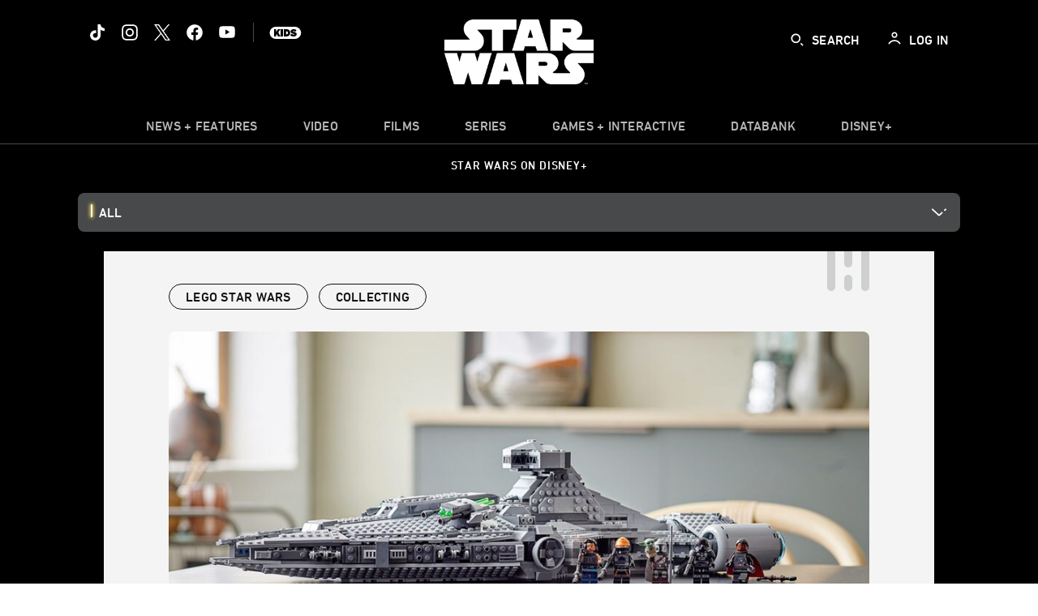

--- FILE ---
content_type: text/html;charset=utf-8
request_url: https://www.starwars.com/news/the-mandalorian-lego-con-reveals
body_size: 87515
content:
<!DOCTYPE html>
<!--

    "We keep moving forward, opening up new doors and
      doing new things, because we're curious ...
        and curiosity keeps leading us down new paths."

                              Walt Disney

-->
<html class="no-js" version="HTML+RDFa 1.1" lang="en">
<head prefix="fb: http://ogp.me/ns/fb# og: http://ogp.me/ns#" dir="ltr">
  <meta name="viewport" content="width=device-width,initial-scale=1">
<link rel="shortcut icon" href="https://lumiere-a.akamaihd.net/v1/images/favicon-sw-mandalorian-b-wb-512x512_82346742.png?region=0%2C0%2C512%2C512">
<link rel="apple-touch-icon" href="https://lumiere-a.akamaihd.net/v1/images/favicon-sw-mandalorian-b-wb-512x512_82346742.png?region=0%2C0%2C512%2C512">
<meta name="description" content="Get all the details on the Star Wars The Mandalorian reveals from the virtual LEGO CON including Boba Fett&#39;s starship, Moff Gideon&#39;s light cruiser and more.">
  <script type="text/javascript">document.cookie = 'country=us';</script>
  <script type="text/javascript">this.__dataLayer={"page":{"page_id":"633b24ceb2c85400ef5ea5d6","page_name":"us:starwars","page_title":"Build Moff Gideon's Ship from The Mandalorian with the New LEGO Star Wars Imperial Light Cruiser | StarWars.com","page_url":"www.starwars.com/news/the-mandalorian-lego-con-reveals","platform":"web","slug":"news/the-mandalorian-lego-con-reveals","story_id":"633b24ceb2c85400ef5ea5d6","vendorFlags":{}},"site":{"baseDomain":"starwars.com","business_unit":"luc","business_unit_code":"","cms_version":"MH","language":["en"],"portal":"matterhorn","property_code":"","region":"us","country":"us","site":"www.starwars.com","cds":0,"otguid":"fbc43d0b-62f7-492e-bc92-f836e6b131ad","nsl":"2"},"privacy":{"cds":0}};</script>
  <script src="https://dcf.espn.com/TWDC-DTCI/prod/Bootstrap.js" type="text/javascript"></script>
  <title>Build Moff Gideon&#39;s Ship from The Mandalorian with the New LEGO Star Wars Imperial Light Cruiser | StarWars.com</title>
  <script src="https://static-mh.content.disney.io/matterhorn/assets/jquery-dc8b911876ec.js" type="text/javascript"></script>
  <link rel="preconnect" href="//static-mh.content.disney.io">
<link rel="preconnect" href="//lumiere-a.akamaihd.net">
<link rel="preconnect" href="//kaltura.akamaized.net">
<link rel="preconnect" href="//cdnapisec.kaltura.com">
<link rel="preconnect" href="//a.dilcdn.com">
<link rel="preload" href="https://lumiere-a.akamaihd.net/v1/images/star-wars-disney-plus-blog-widget-galaxy-of-stories-102_1953a6d8.jpeg?region=0,0,1024,300" as="image" imagesizes="100vw" imagesrcset="https://lumiere-a.akamaihd.net/v1/images/star-wars-disney-plus-blog-widget-galaxy-of-stories-102_96619cd1.jpeg?region=0,0,1024,768 400w, https://lumiere-a.akamaihd.net/v1/images/star-wars-disney-plus-blog-widget-galaxy-of-stories-102_96619cd1.jpeg?region=0,0,1024,768 800w, https://lumiere-a.akamaihd.net/v1/images/star-wars-disney-plus-blog-widget-galaxy-of-stories-102_1953a6d8.jpeg?region=0,0,1024,300 1600w">
<link rel="preload" href="https://static-mh.content.disney.io/matterhorn/assets/matterhorn/sans/matterhorn-regular-eed88f0756d6.woff" as="font" type="font/woff" crossorigin="anonymous">
<link rel="preload" href="https://static-mh.content.disney.io/matterhorn/assets/application-50b5947c6f39.css" as="style" type="text/css" crossorigin="anonymous">
<link rel="stylesheet" href="https://static-mh.content.disney.io/matterhorn/assets/application-50b5947c6f39.css" type="text/css">
<link rel="stylesheet" href="https://static-mh.content.disney.io/matterhorn/assets/modules/background_styles-1903f7131478.css" type="text/css">
<link rel="stylesheet" href="https://static-mh.content.disney.io/matterhorn/assets/modules/local_nav_bar-19acf2fca783.css" type="text/css">
<link rel="stylesheet" href="https://static-mh.content.disney.io/matterhorn/assets/modules/header_banner-587d7c0c0977.css" type="text/css">
<link rel="stylesheet" href="https://static-mh.content.disney.io/matterhorn/assets/modules/links_list-7edeaac8c24e.css" type="text/css">
<link rel="stylesheet" href="https://static-mh.content.disney.io/matterhorn/assets/modules/rich_article-6254735ee895.css" type="text/css">
<link rel="stylesheet" href="https://static-mh.content.disney.io/matterhorn/assets/modules/flex_content_hero-fcacbfa8b206.css" type="text/css">
<link rel="stylesheet" href="https://static-mh.content.disney.io/matterhorn/assets/modules/rich_text-aac3153a7742.css" type="text/css">
<link rel="stylesheet" href="https://static-mh.content.disney.io/matterhorn/assets/modules/tags-d41d8cd98f00.css" type="text/css">
<link rel="stylesheet" href="https://static-mh.content.disney.io/matterhorn/assets/modules/headlines-3ec888e41142.css" type="text/css">
<link rel="stylesheet" href="https://static-mh.content.disney.io/matterhorn/assets/modules/links_footer-98f6b9dd34c1.css" type="text/css">
<link rel="stylesheet" href="https://static-mh.content.disney.io/matterhorn/assets/themes/starwars/modules/local_nav_bar-12da4d5768b6.css" id="base-theme-styles" class="starwars"><link rel="stylesheet" href="https://static-mh.content.disney.io/matterhorn/assets/themes/starwars/modules/links_list-b9ca39dc7e2a.css" id="base-theme-styles" class="starwars"><link rel="stylesheet" href="https://static-mh.content.disney.io/matterhorn/assets/themes/starwars/modules/rich_article-58a0b0ff8223.css" id="base-theme-styles" class="starwars"><link rel="stylesheet" href="https://static-mh.content.disney.io/matterhorn/assets/themes/starwars/modules/flex_content_hero-6974f63753cb.css" id="base-theme-styles" class="starwars"><link rel="stylesheet" href="https://static-mh.content.disney.io/matterhorn/assets/themes/starwars/modules/rich_text-ad906251e753.css" id="base-theme-styles" class="starwars"><link rel="stylesheet" href="https://static-mh.content.disney.io/matterhorn/assets/themes/starwars/modules/tags-d884c150ca45.css" id="base-theme-styles" class="starwars"><link rel="stylesheet" href="https://static-mh.content.disney.io/matterhorn/assets/themes/starwars/modules/headlines-c418958d5de8.css" id="base-theme-styles" class="starwars"><link rel="stylesheet" href="https://static-mh.content.disney.io/matterhorn/assets/themes/starwars/modules/links_footer-c31d23816a21.css" id="base-theme-styles" class="starwars"><link rel="stylesheet" href="https://static-mh.content.disney.io/matterhorn/assets/themes/starwars/application-02bf788c72b4.css" id="base-theme-styles" class="starwars">

<link rel="stylesheet" type="text/css" href="https://static-mh.content.disney.io/matterhorn/assets/goc/wide-a2b75e306208.css"><link rel="stylesheet" type="text/css" href="https://static-mh.content.disney.io/matterhorn/assets/goc/wide-desktop-4e2ca4cc1f2a.css" media="all and (min-width: 1025px)"><link rel="stylesheet" type="text/css" href="https://static-mh.content.disney.io/matterhorn/assets/goc/responsive-mobile-e833391aea2e.css" media="only all and (max-width: 1024px)"><!--[if lt IE 9]><link rel="stylesheet" type="text/css" href="https://static-mh.content.disney.io/matterhorn/assets/goc/wide-desktop-4e2ca4cc1f2a.css"><![endif]--><style type="text/css">.goc-icn-0{ background-image:url(https://lumiere-a.akamaihd.net/v1/images/image_d635ec70.png) }
.goc-icn-1{ background-image:url() }
.goc-icn-2{ background-image:url(https://lumiere-a.akamaihd.net/v1/images/image_9fd9346e.png) }
.goc-icn-3{ background-image:url(https://lumiere-a.akamaihd.net/v1/images/image_270ececb.png) }
.goc-icn-4{ background-image:url(https://lumiere-a.akamaihd.net/v1/images/image_cfa0b40f.png) }
.goc-icn-5{ background-image:url(https://lumiere-a.akamaihd.net/v1/images/omd-icon_2e6c33bd.png?region=0%2C0%2C32%2C26) }
.goc-icn-6{ background-image:url() }
.goc-icn-7{ background-image:url(https://lumiere-a.akamaihd.net/v1/images/image_d72a7d86.png) }
.goc-icn-8{ background-image:url() }

@media (-webkit-min-device-pixel-ratio: 1.5), (min-resolution: 144dpi) {
.goc-icn-0{ background-image:url(https://lumiere-a.akamaihd.net/v1/images/image_54b3ecb6.png); background-size: 32px }
.goc-icn-1{ background-image:url(); background-size: 32px }
.goc-icn-2{ background-image:url(https://lumiere-a.akamaihd.net/v1/images/image_cf804e69.png); background-size: 32px }
.goc-icn-3{ background-image:url(https://lumiere-a.akamaihd.net/v1/images/image_98cedce3.png); background-size: 32px }
.goc-icn-4{ background-image:url(https://lumiere-a.akamaihd.net/v1/images/image_8f1ed695.png); background-size: 32px }
.goc-icn-5{ background-image:url(https://lumiere-a.akamaihd.net/v1/images/omd-icon_2x_f522fa1c.png?region=0%2C0%2C60%2C54); background-size: 32px }
.goc-icn-6{ background-image:url(); background-size: 32px }
.goc-icn-7{ background-image:url(https://lumiere-a.akamaihd.net/v1/images/image_1ebf8a79.png); background-size: 32px }
.goc-icn-8{ background-image:url(); background-size: 32px }
}        .goc-icn-login, .goc-icn-login-bar{ background-image:url();  background-size: 32px }
        html.goc-no-data-uri .goc-icn-login, html.goc-no-data-uri .goc-icn-login-bar{ background-image:url() }
        @media (-webkit-min-device-pixel-ratio: 1.5), (min-resolution: 144dpi) {
          .goc-icn-login, .goc-icn-login-bar{ background-image:url(); }
        }
.goc-left-2 > a{ background-image:url(https://lumiere-a.akamaihd.net/v1/images/parks_dark_9d813eac.png);
      background-size: 17px;
      padding-left: 39px !important; }

      .goc-bg-dark .goc-left-2 > a{ background-image:url(https://lumiere-a.akamaihd.net/v1/images/parks_light_accef5dc.png);
      background-size: 17px;
      padding-left: 39px !important; }

      .goc-bg-blue .goc-left-2 > a{ background-image:url(https://lumiere-a.akamaihd.net/v1/images/parks_light_accef5dc.png);
      background-size: 17px;
      padding-left: 39px !important; }

      .goc-left-2.goc-top-dropdown:hover .goc-dropdown-link{ background-image:url(https://lumiere-a.akamaihd.net/v1/images/parks_light_accef5dc.png);
      background-size: 17px;
      padding-left: 39px !important; }

      .goc-bg-blue .goc-left-2.goc-top-dropdown:hover .goc-dropdown-link{ background-image:url(https://lumiere-a.akamaihd.net/v1/images/parks_dark_9d813eac.png);
      background-size: 17px;
      padding-left: 39px !important; }

      .goc-bg-dark .goc-left-2.goc-top-dropdown:hover .goc-dropdown-link{ background-image:url(https://lumiere-a.akamaihd.net/v1/images/parks_dark_9d813eac.png);
      background-size: 17px;
      padding-left: 39px !important; }
.goc-left-4 > a{ background-image:url(https://lumiere-a.akamaihd.net/v1/images/icon_dark_4fda9946.png);
      background-size: 17px;
      padding-left: 39px !important; }

      .goc-bg-dark .goc-left-4 > a{ background-image:url(https://lumiere-a.akamaihd.net/v1/images/icon_white_2c110392.png);
      background-size: 17px;
      padding-left: 39px !important; }

      .goc-bg-blue .goc-left-4 > a{ background-image:url(https://lumiere-a.akamaihd.net/v1/images/icon_white_2c110392.png);
      background-size: 17px;
      padding-left: 39px !important; }

      .goc-left-4.goc-top-dropdown:hover .goc-dropdown-link{ background-image:url(https://lumiere-a.akamaihd.net/v1/images/icon_white_2c110392.png);
      background-size: 17px;
      padding-left: 39px !important; }

      .goc-bg-blue .goc-left-4.goc-top-dropdown:hover .goc-dropdown-link{ background-image:url(https://lumiere-a.akamaihd.net/v1/images/icon_dark_4fda9946.png);
      background-size: 17px;
      padding-left: 39px !important; }

      .goc-bg-dark .goc-left-4.goc-top-dropdown:hover .goc-dropdown-link{ background-image:url(https://lumiere-a.akamaihd.net/v1/images/icon_dark_4fda9946.png);
      background-size: 17px;
      padding-left: 39px !important; }

@media (-webkit-min-device-pixel-ratio: 1.5), (min-resolution: 144dpi) {
.goc-left-2 > a{ background-image:url(https://lumiere-a.akamaihd.net/v1/images/parks_dark_2_33b3877c.png);
      background-size: 17px;
      padding-left: 39px !important; }

      .goc-bg-dark .goc-left-2 > a{ background-image:url(https://lumiere-a.akamaihd.net/v1/images/parks_light_2_894a7848.png);
      background-size: 17px;
      padding-left: 39px !important; }

      .goc-bg-blue .goc-left-2 > a{ background-image:url(https://lumiere-a.akamaihd.net/v1/images/parks_light_2_894a7848.png);
      background-size: 17px;
      padding-left: 39px !important; }

      .goc-left-2.goc-top-dropdown:hover .goc-dropdown-link{ background-image:url(https://lumiere-a.akamaihd.net/v1/images/parks_light_2_894a7848.png);
      background-size: 17px;
      padding-left: 39px !important; }

      .goc-bg-blue .goc-left-2.goc-top-dropdown:hover .goc-dropdown-link{ background-image:url(https://lumiere-a.akamaihd.net/v1/images/parks_dark_2_33b3877c.png);
      background-size: 17px;
      padding-left: 39px !important; }

      .goc-bg-dark .goc-left-2.goc-top-dropdown:hover .goc-dropdown-link{ background-image:url(https://lumiere-a.akamaihd.net/v1/images/parks_dark_2_33b3877c.png);
      background-size: 17px;
      padding-left: 39px !important; }
.goc-left-4 > a{ background-image:url(https://lumiere-a.akamaihd.net/v1/images/icon_dark_2_7b11d2ee.png);
      background-size: 17px;
      padding-left: 39px !important; }

      .goc-bg-dark .goc-left-4 > a{ background-image:url(https://lumiere-a.akamaihd.net/v1/images/icon_white_2_9fcd393a.png);
      background-size: 17px;
      padding-left: 39px !important; }

      .goc-bg-blue .goc-left-4 > a{ background-image:url(https://lumiere-a.akamaihd.net/v1/images/icon_white_2_9fcd393a.png);
      background-size: 17px;
      padding-left: 39px !important; }

      .goc-left-4.goc-top-dropdown:hover .goc-dropdown-link{ background-image:url(https://lumiere-a.akamaihd.net/v1/images/icon_white_2_9fcd393a.png);
      background-size: 17px;
      padding-left: 39px !important; }

      .goc-bg-blue .goc-left-4.goc-top-dropdown:hover .goc-dropdown-link{ background-image:url(https://lumiere-a.akamaihd.net/v1/images/icon_dark_2_7b11d2ee.png);
      background-size: 17px;
      padding-left: 39px !important; }

      .goc-bg-dark .goc-left-4.goc-top-dropdown:hover .goc-dropdown-link{ background-image:url(https://lumiere-a.akamaihd.net/v1/images/icon_dark_2_7b11d2ee.png);
      background-size: 17px;
      padding-left: 39px !important; }
}
.goc-thumb-dropdown .goc-thumb-link{ height: 200px; }
#goc-desktop-global .goc-desktop:hover .goc-thumb-dropdown{max-height: 232px;}
#goc-desktop-global .goc-desktop .goc-thumb-dropdown.focus{max-height: 232px;}
.dropdown-2 .goc-thumb-link:nth-child(1){
                      background-image: url(https://lumiere-a.akamaihd.net/v1/images/flyout_01_disneyworld_402b8819.jpeg?region=0%2C0%2C416%2C416);
                      width: 200.0px;
                    }
.dropdown-2 .goc-thumb-link:nth-child(2){
                      background-image: url(https://lumiere-a.akamaihd.net/v1/images/flyout_02_disneyland_0e7954c2.jpeg?region=0%2C0%2C416%2C416);
                      width: 200.0px;
                    }
.dropdown-2 .goc-thumb-link:nth-child(3){
                      background-image: url(https://lumiere-a.akamaihd.net/v1/images/flyout_03_disneycruise_0b82ccd3.jpeg?region=0%2C0%2C416%2C416);
                      width: 200.0px;
                    }
.dropdown-2 .goc-thumb-link:nth-child(4){
                      background-image: url(https://lumiere-a.akamaihd.net/v1/images/flyout_04_aulani_2_ed721906.jpeg?region=0%2C0%2C416%2C416);
                      width: 200.0px;
                    }
.dropdown-2 .goc-thumb-link:nth-child(5){
                      background-image: url(https://lumiere-a.akamaihd.net/v1/images/flyout_06_adventures_7a02bd7e.jpeg?region=0%2C0%2C416%2C416);
                      width: 200.0px;
                    }
.dropdown-2 .goc-thumb-link:nth-child(6){
                      background-image: url(https://lumiere-a.akamaihd.net/v1/images/s_parks_chrome_disneyvacationclub_4ab348e1.jpeg?region=0%2C0%2C416%2C416);
                      width: 200.0px;
                    }

@media (-webkit-min-device-pixel-ratio: 1.5), (min-resolution: 144dpi) {
.dropdown-2 .goc-thumb-link:nth-child(1){
                      background-image: url(https://lumiere-a.akamaihd.net/v1/images/flyout_01_disneyworld_402b8819.jpeg?region=0%2C0%2C416%2C416);
                      width: 200.0px;
                    }
.dropdown-2 .goc-thumb-link:nth-child(2){
                      background-image: url(https://lumiere-a.akamaihd.net/v1/images/flyout_02_disneyland_0e7954c2.jpeg?region=0%2C0%2C416%2C416);
                      width: 200.0px;
                    }
.dropdown-2 .goc-thumb-link:nth-child(3){
                      background-image: url(https://lumiere-a.akamaihd.net/v1/images/flyout_03_disneycruise_0b82ccd3.jpeg?region=0%2C0%2C416%2C416);
                      width: 200.0px;
                    }
.dropdown-2 .goc-thumb-link:nth-child(4){
                      background-image: url(https://lumiere-a.akamaihd.net/v1/images/flyout_04_aulani_2_ed721906.jpeg?region=0%2C0%2C416%2C416);
                      width: 200.0px;
                    }
.dropdown-2 .goc-thumb-link:nth-child(5){
                      background-image: url(https://lumiere-a.akamaihd.net/v1/images/flyout_06_adventures_7a02bd7e.jpeg?region=0%2C0%2C416%2C416);
                      width: 200.0px;
                    }
.dropdown-2 .goc-thumb-link:nth-child(6){
                      background-image: url(https://lumiere-a.akamaihd.net/v1/images/s_parks_chrome_disneyvacationclub_4ab348e1.jpeg?region=0%2C0%2C416%2C416);
                      width: 200.0px;
                    }
}</style><script type="text/javascript">!function(e){"use strict";var t=e.GOC=e.GOC||{};t.queue=t.queue||[],t.opts=t.opts||{}}(this),GOC.load=function(e,t){"use strict";var n=document,o=n.getElementsByTagName("script")[0],s=n.createElement("script");s.type="text/javascript",s.async="async",s.onload=s.onreadystatechange=function(e,n){var o=this,s=o.readyState,r=o.parentNode;!r||!n&&s&&"complete"!==s&&"loaded"!==s||(r.removeChild(this),!n&&t&&t())},s.src=e,o.parentNode.insertBefore(s,o),s=n=o=null},function(e){"use strict";var t=e.encodeURIComponent;e.GOC.load("//a.dilcdn.com/g/domains/"+t(e.location.hostname)+".js")}(this),function(e){"use strict";var t=e.GOC,n=e.encodeURIComponent;t.defopts=function(e){0===Object.keys(t.opts).length&&(t.opts=e)},t.ao=function(e){var o=[],s=t.opts,r=s.footer;if(s.lang&&o.push("lang="+n(s.lang)),s.cds&&o.push("cds"),s.searchtype&&o.push("searchtype="+n(s.searchtype)),s.hide_desktop_menu&&o.push("hide_desktop_menu"),s.hide_search&&o.push("hide_search"),r)for(var a in r)if(r.hasOwnProperty(a))if("object"==typeof r[a])for(var i in r[a])r[a].hasOwnProperty(i)&&o.push("footer["+a+"]["+i+"]="+encodeURIComponent(r[a][i]));else o.push("footer["+encodeURIComponent(a)+"]="+encodeURIComponent(r[a]));return o.length&&(e+=(e.indexOf("?")<0?"?":"&")+o.join("&")),e}}(this),GOC.css=function(e){"use strict";var t=document,n=t.createElement("style"),o=t.getElementsByTagName("head")[0],s=(o||t).getElementsByTagName("script")[0];e&&(n.setAttribute("type","text/css"),s?s.parentNode.insertBefore(n,s):o.appendChild(n),n.styleSheet?n.styleSheet.cssText=e:n.appendChild(t.createTextNode(e)))},function(e,t){"use strict";var n=e.GOC,o=e.screen,s=e.document,r=s.documentElement,a=function(){var e,n,r,a,i,c=o&&o.fontSmoothingEnabled;if(c!==t)return c;try{for(e=s.createElement("canvas"),e.width=e.height=32,n=e.getContext("2d"),n.textBaseline="top",n.font="32px Arial",n.fillStyle=n.strokeStyle="black",n.fillText("O",0,0),r=0;r<32;r++)for(a=0;a<32;a++)if(255!==(i=n.getImageData(r,a,1,1).data[3])&&0!==i)return!0;return!1}catch(e){return t}},i=function(e){var t=s.createElement("div");t.innerHTML="M",t.style.fontFamily=e,r.insertBefore(t,r.firstChild),r.clientWidth,r.removeChild(t)};n.pf=function(e,t){!0===a()&&(n.css(e),i(t))}}(this);GOC.pf("@font-face{font-family:'Matterhorn';src:url(\"https://static-mh.content.disney.io/matterhorn/assets/m4-7e766c2825c7.eot#\") format(\"eot\"),url(\"https://static-mh.content.disney.io/matterhorn/assets/m4-b366701d6945.woff\") format(\"woff\"),url(\"https://static-mh.content.disney.io/matterhorn/assets/m4-ac909dff444f.ttf\") format(\"truetype\"),url(\"https://static-mh.content.disney.io/matterhorn/assets/m4-3d636e3b4270.svg#Matterhorn\") format(\"svg\");font-weight:400;font-style:normal}\n","Matterhorn");GOC.opts.cds=false;GOC.opts.bg="dark";GOC.opts.footer={"comscore":"","translations":{"search_input_placeholder":"Search","search_label":"Search","custom_search_message":"Top search results for"}};GOC.opts.hide_desktop_menu=false;GOC.opts.hide_search=false;GOC.opts.searchtype="is";GOC.load("https://static-mh.content.disney.io/matterhorn/assets/goc/wide-8dbf0b728b5e.js");GOC.a="//a.dilcdn.com/g/us/home/sac/";GOC.cart="//a.dilcdn.com/g/us/cart/";GOC.is="//a.dilcdn.com/g/us/home/is/";</script>
<link rel="canonical" href="https://www.starwars.com/news/the-mandalorian-lego-con-reveals">
<meta property="fb:app_id" content="251829831684619">
<meta property="og:title" content="Build Moff Gideon&#39;s Ship from The Mandalorian with the New LEGO Star Wars Imperial Light Cruiser">
<meta property="og:description" content="Get all the details on this and other Star Wars reveals from the virtual LEGO CON!">
<meta property="og:type" content="website">
<meta property="og:site_name" content="StarWars.com">
<meta property="og:url" content="https://www.starwars.com/news/the-mandalorian-lego-con-reveals">
<meta property="og:image" content="https://lumiere-a.akamaihd.net/v1/images/60d9e552994eca00017ea8e8-image_99e048b8.jpeg?region=0%2C0%2C1536%2C864">
<script type="application/ld+json">{"@context":"http://schema.org","@type":"CollectionPage","description":"Get all the details on this and other Star Wars reveals from the virtual LEGO CON!","url":"https://www.starwars.com/news/the-mandalorian-lego-con-reveals","inLanguage":["en"],"name":"Build Moff Gideon's Ship from The Mandalorian with the New LEGO Star Wars Imperial Light Cruiser","mainEntity":{"@context":"http://schema.org","@type":"ItemList","itemListElement":[{"@context":"http://schema.org","@type":"ListItem","url":"https://www.starwars.com/news/lego-star-wars-ucs-jabba-sail-barge","position":1},{"@context":"http://schema.org","@type":"ListItem","url":"https://www.starwars.com/news/lego-star-wars-for-adults","position":2},{"@context":"http://schema.org","@type":"ListItem","url":"https://www.starwars.com/news/lego-con-2022-reveal","position":3},{"@context":"http://schema.org","@type":"ListItem","url":"https://www.starwars.com/news/lego-star-wars-dioramas","position":4},{"@context":"http://schema.org","@type":"ListItem","url":"https://www.starwars.com/news/lego-star-wars-helmets","position":5},{"@context":"http://schema.org","@type":"ListItem","url":"https://www.starwars.com/news/lego-star-wars-afols","position":6},{"@context":"http://schema.org","@type":"ListItem","url":"https://www.starwars.com/news/lego-star-wars-republic-gunship","position":7},{"@context":"http://schema.org","@type":"ListItem","url":"https://www.starwars.com/news/lego-star-wars-the-bad-batch-attack-shuttle-exclusive-reveal","position":8}],"numberOfItems":48},"publisher":{"@id":"https://www.starwars.com/#publisher"},"copyrightHolder":{"@id":"https://www.starwars.com/#publisher"},"sourceOrganization":{"@id":"https://www.starwars.com/"},"copyrightYear":2026}</script>
<script type="application/ld+json">{"@context":"http://schema.org","@type":"NewsArticle","headline":"Build Moff Gideon's Ship from The Mandalorian with the New LEGO Star Wars Imperial Light Cruiser","datePublished":"2021-06-28T08:00:12.000-07:00","dateModified":"2022-11-10T07:40:05.000-08:00","image":"https://lumiere-a.akamaihd.net/v1/images/60d9e552994eca00017ea8e8-image_99e048b8.jpeg?region=0%2C0%2C1536%2C864","author":{"@type":"Person","name":"StarWars.com Team"},"publisher":{"@type":"Organization","name":"Disney News","logo":{"@type":"ImageObject","url":null}},"description":"Get all the details on this and other \u003cem\u003eStar Wars\u003c/em\u003e reveals from the virtual LEGO CON!","mainEntityOfPage":"https://www.starwars.com/news/the-mandalorian-lego-con-reveals","articleBody":"Moff Gideon's imposing Imperial Light Cruiser soared off the screen and into the LEGO Group's buildable new collection of Star Wars ships and vehicles this weekend.\n\nAt the first ever LEGO CON, livestreamed directly from LEGO House in Billund, Denmark, the new set was announced alongside a new version of Boba Fett's iconic starship and an Imperial Armored Marauder. The trio of vehicles were seen in the second season of The Mandalorian, now streaming on Disney+.\n\nBut these LEGO Star Wars counterparts include special features and minifigures all their own.\n\n  \n\n\n\nIn addition to the spring-loaded blasting action of the ship's laser turrets, a TIE fighter launcher, and a detailed interior, Gideon's 1,336-piece cruiser includes minifigures of Gideon himself brandishing the Darksaber, the Mandalorian with his beskar spear, Grogu, Cara Dune, Fennec Shand, and a fearsome Dark Trooper. Plus, with an integrated handle, you can make your playset fly!\n\n \n\n\n\nThe Empire's finest armored transport includes a rotating turret plus a gray-bearded Greef Karga minifigure and a trio of stormtroopers, including the new elite Artillery Stormtrooper. \n\n\n  \n\nAnd Boba Fett's prized ship includes a brand-new minifigure of Boba and Mando, as well as one Gamorrean frozen in carbonite that can be stowed in a storage compartment. The ship also boasts rotating wings, stud shooters, and a handle for easy one-handed flying.\n\nOrder your own at the official LEGO site starting August 1, 2021.\n\n"}</script>
<script type="text/javascript">this.Disney={"portal":"www.starwars.com","profileBase":null,"locales":["en"],"didOptions":{"responderPage":"https://www.starwars.com/_did/","enableTop":false,"langPref":"en-US","clientId":"DI-STARWARS.WEB","cssOverride":"","language":"en-US","environment":"prod","redirectUri":"https://www.starwars.com/auth/callback"},"cto":{"country":"","contentDescription":"","contentType":"","property":"","propertyId":"","buId":"","buCode":"","region":"us","intBreadcrumbs":"","categoryCode":"luc","account":"wdgdollucas,wdgdolstarcom,wdgdsec,matterhorn","brandSegment":"luc","cmsId":"MH","program":"","sponsor":"","siteCode":"starwars","comscorekw":"","pageName":"the-mandalorian-lego-con-reveals","breadcrumbs":"news:the-mandalorian-lego-con-reveals"},"market_code":"us","browser_warning_versions":[],"dossierBase":null,"rtl":false,"env":"production","config_bundle_schema_data":{"oneid_version":"v4","video_player_version":"5.5.24","module_breakpoint_overrides":{"breakpoint_desktop_override":1200,"breakpoint_tablet_override":"960","breakpoint_mobile_override":680},"module_rich_article_overrides":{"category_labels_override":true,"summary_override":true,"publish_date_override":true,"no_author_image":true},"search":{"skip_majority":true},"open_image_in_modal":true,"style_theme":"light","classification":{"audience":"general","privacy_law":"ccpa","publisher_v_advertiser":"advertiser","ot_guid":"fbc43d0b-62f7-492e-bc92-f836e6b131ad","gpc":"2"},"global_site_messaging":{"close_button_display":"button"},"global_no_referrer_exceptions":["disneyplus.com"]},"ctoOptions":null};</script>
<script src="https://static-mh.content.disney.io/matterhorn/assets/head-317bbeaeef25.js" type="text/javascript"></script>
<script type="text/javascript">if (Disney && Disney.Sample(10)){
          
window.NREUM||(NREUM={});NREUM.info={"beacon":"bam.nr-data.net","errorBeacon":"bam.nr-data.net","licenseKey":"4934c5fb20","applicationID":"6683540","transactionName":"Jl9ZQRYNCQkDQkpmXgtRQ0cFTSgEEkQAR18KQlkPXjEAFxBVFxpwIGQXHw==","queueTime":0,"applicationTime":1699,"agent":""};

(window.NREUM||(NREUM={})).init={ajax:{deny_list:["bam.nr-data.net"]},feature_flags:["soft_nav"]};(window.NREUM||(NREUM={})).loader_config={xpid:"Ug8BVFZTGwUGXFJXAwE=",licenseKey:"4934c5fb20",applicationID:"6683540",browserID:"6683586"};;/*! For license information please see nr-loader-full-1.308.0.min.js.LICENSE.txt */
(()=>{var e,t,r={384:(e,t,r)=>{"use strict";r.d(t,{NT:()=>a,US:()=>u,Zm:()=>o,bQ:()=>d,dV:()=>c,pV:()=>l});var n=r(6154),i=r(1863),s=r(1910);const a={beacon:"bam.nr-data.net",errorBeacon:"bam.nr-data.net"};function o(){return n.gm.NREUM||(n.gm.NREUM={}),void 0===n.gm.newrelic&&(n.gm.newrelic=n.gm.NREUM),n.gm.NREUM}function c(){let e=o();return e.o||(e.o={ST:n.gm.setTimeout,SI:n.gm.setImmediate||n.gm.setInterval,CT:n.gm.clearTimeout,XHR:n.gm.XMLHttpRequest,REQ:n.gm.Request,EV:n.gm.Event,PR:n.gm.Promise,MO:n.gm.MutationObserver,FETCH:n.gm.fetch,WS:n.gm.WebSocket},(0,s.i)(...Object.values(e.o))),e}function d(e,t){let r=o();r.initializedAgents??={},t.initializedAt={ms:(0,i.t)(),date:new Date},r.initializedAgents[e]=t}function u(e,t){o()[e]=t}function l(){return function(){let e=o();const t=e.info||{};e.info={beacon:a.beacon,errorBeacon:a.errorBeacon,...t}}(),function(){let e=o();const t=e.init||{};e.init={...t}}(),c(),function(){let e=o();const t=e.loader_config||{};e.loader_config={...t}}(),o()}},782:(e,t,r)=>{"use strict";r.d(t,{T:()=>n});const n=r(860).K7.pageViewTiming},860:(e,t,r)=>{"use strict";r.d(t,{$J:()=>u,K7:()=>c,P3:()=>d,XX:()=>i,Yy:()=>o,df:()=>s,qY:()=>n,v4:()=>a});const n="events",i="jserrors",s="browser/blobs",a="rum",o="browser/logs",c={ajax:"ajax",genericEvents:"generic_events",jserrors:i,logging:"logging",metrics:"metrics",pageAction:"page_action",pageViewEvent:"page_view_event",pageViewTiming:"page_view_timing",sessionReplay:"session_replay",sessionTrace:"session_trace",softNav:"soft_navigations",spa:"spa"},d={[c.pageViewEvent]:1,[c.pageViewTiming]:2,[c.metrics]:3,[c.jserrors]:4,[c.spa]:5,[c.ajax]:6,[c.sessionTrace]:7,[c.softNav]:8,[c.sessionReplay]:9,[c.logging]:10,[c.genericEvents]:11},u={[c.pageViewEvent]:a,[c.pageViewTiming]:n,[c.ajax]:n,[c.spa]:n,[c.softNav]:n,[c.metrics]:i,[c.jserrors]:i,[c.sessionTrace]:s,[c.sessionReplay]:s,[c.logging]:o,[c.genericEvents]:"ins"}},944:(e,t,r)=>{"use strict";r.d(t,{R:()=>i});var n=r(3241);function i(e,t){"function"==typeof console.debug&&(console.debug("New Relic Warning: https://github.com/newrelic/newrelic-browser-agent/blob/main/docs/warning-codes.md#".concat(e),t),(0,n.W)({agentIdentifier:null,drained:null,type:"data",name:"warn",feature:"warn",data:{code:e,secondary:t}}))}},993:(e,t,r)=>{"use strict";r.d(t,{A$:()=>s,ET:()=>a,TZ:()=>o,p_:()=>i});var n=r(860);const i={ERROR:"ERROR",WARN:"WARN",INFO:"INFO",DEBUG:"DEBUG",TRACE:"TRACE"},s={OFF:0,ERROR:1,WARN:2,INFO:3,DEBUG:4,TRACE:5},a="log",o=n.K7.logging},1541:(e,t,r)=>{"use strict";r.d(t,{U:()=>i,f:()=>n});const n={MFE:"MFE",BA:"BA"};function i(e,t){if(2!==t?.harvestEndpointVersion)return{};const r=t.agentRef.runtime.appMetadata.agents[0].entityGuid;return e?{"source.id":e.id,"source.name":e.name,"source.type":e.type,"parent.id":e.parent?.id||r,"parent.type":e.parent?.type||n.BA}:{"entity.guid":r,appId:t.agentRef.info.applicationID}}},1687:(e,t,r)=>{"use strict";r.d(t,{Ak:()=>d,Ze:()=>h,x3:()=>u});var n=r(3241),i=r(7836),s=r(3606),a=r(860),o=r(2646);const c={};function d(e,t){const r={staged:!1,priority:a.P3[t]||0};l(e),c[e].get(t)||c[e].set(t,r)}function u(e,t){e&&c[e]&&(c[e].get(t)&&c[e].delete(t),p(e,t,!1),c[e].size&&f(e))}function l(e){if(!e)throw new Error("agentIdentifier required");c[e]||(c[e]=new Map)}function h(e="",t="feature",r=!1){if(l(e),!e||!c[e].get(t)||r)return p(e,t);c[e].get(t).staged=!0,f(e)}function f(e){const t=Array.from(c[e]);t.every(([e,t])=>t.staged)&&(t.sort((e,t)=>e[1].priority-t[1].priority),t.forEach(([t])=>{c[e].delete(t),p(e,t)}))}function p(e,t,r=!0){const a=e?i.ee.get(e):i.ee,c=s.i.handlers;if(!a.aborted&&a.backlog&&c){if((0,n.W)({agentIdentifier:e,type:"lifecycle",name:"drain",feature:t}),r){const e=a.backlog[t],r=c[t];if(r){for(let t=0;e&&t<e.length;++t)g(e[t],r);Object.entries(r).forEach(([e,t])=>{Object.values(t||{}).forEach(t=>{t[0]?.on&&t[0]?.context()instanceof o.y&&t[0].on(e,t[1])})})}}a.isolatedBacklog||delete c[t],a.backlog[t]=null,a.emit("drain-"+t,[])}}function g(e,t){var r=e[1];Object.values(t[r]||{}).forEach(t=>{var r=e[0];if(t[0]===r){var n=t[1],i=e[3],s=e[2];n.apply(i,s)}})}},1738:(e,t,r)=>{"use strict";r.d(t,{U:()=>f,Y:()=>h});var n=r(3241),i=r(9908),s=r(1863),a=r(944),o=r(5701),c=r(3969),d=r(8362),u=r(860),l=r(4261);function h(e,t,r,s){const h=s||r;!h||h[e]&&h[e]!==d.d.prototype[e]||(h[e]=function(){(0,i.p)(c.xV,["API/"+e+"/called"],void 0,u.K7.metrics,r.ee),(0,n.W)({agentIdentifier:r.agentIdentifier,drained:!!o.B?.[r.agentIdentifier],type:"data",name:"api",feature:l.Pl+e,data:{}});try{return t.apply(this,arguments)}catch(e){(0,a.R)(23,e)}})}function f(e,t,r,n,a){const o=e.info;null===r?delete o.jsAttributes[t]:o.jsAttributes[t]=r,(a||null===r)&&(0,i.p)(l.Pl+n,[(0,s.t)(),t,r],void 0,"session",e.ee)}},1741:(e,t,r)=>{"use strict";r.d(t,{W:()=>s});var n=r(944),i=r(4261);class s{#e(e,...t){if(this[e]!==s.prototype[e])return this[e](...t);(0,n.R)(35,e)}addPageAction(e,t){return this.#e(i.hG,e,t)}register(e){return this.#e(i.eY,e)}recordCustomEvent(e,t){return this.#e(i.fF,e,t)}setPageViewName(e,t){return this.#e(i.Fw,e,t)}setCustomAttribute(e,t,r){return this.#e(i.cD,e,t,r)}noticeError(e,t){return this.#e(i.o5,e,t)}setUserId(e,t=!1){return this.#e(i.Dl,e,t)}setApplicationVersion(e){return this.#e(i.nb,e)}setErrorHandler(e){return this.#e(i.bt,e)}addRelease(e,t){return this.#e(i.k6,e,t)}log(e,t){return this.#e(i.$9,e,t)}start(){return this.#e(i.d3)}finished(e){return this.#e(i.BL,e)}recordReplay(){return this.#e(i.CH)}pauseReplay(){return this.#e(i.Tb)}addToTrace(e){return this.#e(i.U2,e)}setCurrentRouteName(e){return this.#e(i.PA,e)}interaction(e){return this.#e(i.dT,e)}wrapLogger(e,t,r){return this.#e(i.Wb,e,t,r)}measure(e,t){return this.#e(i.V1,e,t)}consent(e){return this.#e(i.Pv,e)}}},1863:(e,t,r)=>{"use strict";function n(){return Math.floor(performance.now())}r.d(t,{t:()=>n})},1910:(e,t,r)=>{"use strict";r.d(t,{i:()=>s});var n=r(944);const i=new Map;function s(...e){return e.every(e=>{if(i.has(e))return i.get(e);const t="function"==typeof e?e.toString():"",r=t.includes("[native code]"),s=t.includes("nrWrapper");return r||s||(0,n.R)(64,e?.name||t),i.set(e,r),r})}},2555:(e,t,r)=>{"use strict";r.d(t,{D:()=>o,f:()=>a});var n=r(384),i=r(8122);const s={beacon:n.NT.beacon,errorBeacon:n.NT.errorBeacon,licenseKey:void 0,applicationID:void 0,sa:void 0,queueTime:void 0,applicationTime:void 0,ttGuid:void 0,user:void 0,account:void 0,product:void 0,extra:void 0,jsAttributes:{},userAttributes:void 0,atts:void 0,transactionName:void 0,tNamePlain:void 0};function a(e){try{return!!e.licenseKey&&!!e.errorBeacon&&!!e.applicationID}catch(e){return!1}}const o=e=>(0,i.a)(e,s)},2614:(e,t,r)=>{"use strict";r.d(t,{BB:()=>a,H3:()=>n,g:()=>d,iL:()=>c,tS:()=>o,uh:()=>i,wk:()=>s});const n="NRBA",i="SESSION",s=144e5,a=18e5,o={STARTED:"session-started",PAUSE:"session-pause",RESET:"session-reset",RESUME:"session-resume",UPDATE:"session-update"},c={SAME_TAB:"same-tab",CROSS_TAB:"cross-tab"},d={OFF:0,FULL:1,ERROR:2}},2646:(e,t,r)=>{"use strict";r.d(t,{y:()=>n});class n{constructor(e){this.contextId=e}}},2843:(e,t,r)=>{"use strict";r.d(t,{G:()=>s,u:()=>i});var n=r(3878);function i(e,t=!1,r,i){(0,n.DD)("visibilitychange",function(){if(t)return void("hidden"===document.visibilityState&&e());e(document.visibilityState)},r,i)}function s(e,t,r){(0,n.sp)("pagehide",e,t,r)}},3241:(e,t,r)=>{"use strict";r.d(t,{W:()=>s});var n=r(6154);const i="newrelic";function s(e={}){try{n.gm.dispatchEvent(new CustomEvent(i,{detail:e}))}catch(e){}}},3304:(e,t,r)=>{"use strict";r.d(t,{A:()=>s});var n=r(7836);const i=()=>{const e=new WeakSet;return(t,r)=>{if("object"==typeof r&&null!==r){if(e.has(r))return;e.add(r)}return r}};function s(e){try{return JSON.stringify(e,i())??""}catch(e){try{n.ee.emit("internal-error",[e])}catch(e){}return""}}},3333:(e,t,r)=>{"use strict";r.d(t,{$v:()=>u,TZ:()=>n,Xh:()=>c,Zp:()=>i,kd:()=>d,mq:()=>o,nf:()=>a,qN:()=>s});const n=r(860).K7.genericEvents,i=["auxclick","click","copy","keydown","paste","scrollend"],s=["focus","blur"],a=4,o=1e3,c=2e3,d=["PageAction","UserAction","BrowserPerformance"],u={RESOURCES:"experimental.resources",REGISTER:"register"}},3434:(e,t,r)=>{"use strict";r.d(t,{Jt:()=>s,YM:()=>d});var n=r(7836),i=r(5607);const s="nr@original:".concat(i.W),a=50;var o=Object.prototype.hasOwnProperty,c=!1;function d(e,t){return e||(e=n.ee),r.inPlace=function(e,t,n,i,s){n||(n="");const a="-"===n.charAt(0);for(let o=0;o<t.length;o++){const c=t[o],d=e[c];l(d)||(e[c]=r(d,a?c+n:n,i,c,s))}},r.flag=s,r;function r(t,r,n,c,d){return l(t)?t:(r||(r=""),nrWrapper[s]=t,function(e,t,r){if(Object.defineProperty&&Object.keys)try{return Object.keys(e).forEach(function(r){Object.defineProperty(t,r,{get:function(){return e[r]},set:function(t){return e[r]=t,t}})}),t}catch(e){u([e],r)}for(var n in e)o.call(e,n)&&(t[n]=e[n])}(t,nrWrapper,e),nrWrapper);function nrWrapper(){var s,o,l,h;let f;try{o=this,s=[...arguments],l="function"==typeof n?n(s,o):n||{}}catch(t){u([t,"",[s,o,c],l],e)}i(r+"start",[s,o,c],l,d);const p=performance.now();let g;try{return h=t.apply(o,s),g=performance.now(),h}catch(e){throw g=performance.now(),i(r+"err",[s,o,e],l,d),f=e,f}finally{const e=g-p,t={start:p,end:g,duration:e,isLongTask:e>=a,methodName:c,thrownError:f};t.isLongTask&&i("long-task",[t,o],l,d),i(r+"end",[s,o,h],l,d)}}}function i(r,n,i,s){if(!c||t){var a=c;c=!0;try{e.emit(r,n,i,t,s)}catch(t){u([t,r,n,i],e)}c=a}}}function u(e,t){t||(t=n.ee);try{t.emit("internal-error",e)}catch(e){}}function l(e){return!(e&&"function"==typeof e&&e.apply&&!e[s])}},3606:(e,t,r)=>{"use strict";r.d(t,{i:()=>s});var n=r(9908);s.on=a;var i=s.handlers={};function s(e,t,r,s){a(s||n.d,i,e,t,r)}function a(e,t,r,i,s){s||(s="feature"),e||(e=n.d);var a=t[s]=t[s]||{};(a[r]=a[r]||[]).push([e,i])}},3738:(e,t,r)=>{"use strict";r.d(t,{He:()=>i,Kp:()=>o,Lc:()=>d,Rz:()=>u,TZ:()=>n,bD:()=>s,d3:()=>a,jx:()=>l,sl:()=>h,uP:()=>c});const n=r(860).K7.sessionTrace,i="bstResource",s="resource",a="-start",o="-end",c="fn"+a,d="fn"+o,u="pushState",l=1e3,h=3e4},3785:(e,t,r)=>{"use strict";r.d(t,{R:()=>c,b:()=>d});var n=r(9908),i=r(1863),s=r(860),a=r(3969),o=r(993);function c(e,t,r={},c=o.p_.INFO,d=!0,u,l=(0,i.t)()){(0,n.p)(a.xV,["API/logging/".concat(c.toLowerCase(),"/called")],void 0,s.K7.metrics,e),(0,n.p)(o.ET,[l,t,r,c,d,u],void 0,s.K7.logging,e)}function d(e){return"string"==typeof e&&Object.values(o.p_).some(t=>t===e.toUpperCase().trim())}},3878:(e,t,r)=>{"use strict";function n(e,t){return{capture:e,passive:!1,signal:t}}function i(e,t,r=!1,i){window.addEventListener(e,t,n(r,i))}function s(e,t,r=!1,i){document.addEventListener(e,t,n(r,i))}r.d(t,{DD:()=>s,jT:()=>n,sp:()=>i})},3969:(e,t,r)=>{"use strict";r.d(t,{TZ:()=>n,XG:()=>o,rs:()=>i,xV:()=>a,z_:()=>s});const n=r(860).K7.metrics,i="sm",s="cm",a="storeSupportabilityMetrics",o="storeEventMetrics"},4234:(e,t,r)=>{"use strict";r.d(t,{W:()=>s});var n=r(7836),i=r(1687);class s{constructor(e,t){this.agentIdentifier=e,this.ee=n.ee.get(e),this.featureName=t,this.blocked=!1}deregisterDrain(){(0,i.x3)(this.agentIdentifier,this.featureName)}}},4261:(e,t,r)=>{"use strict";r.d(t,{$9:()=>d,BL:()=>o,CH:()=>f,Dl:()=>w,Fw:()=>y,PA:()=>m,Pl:()=>n,Pv:()=>T,Tb:()=>l,U2:()=>s,V1:()=>E,Wb:()=>x,bt:()=>b,cD:()=>v,d3:()=>R,dT:()=>c,eY:()=>p,fF:()=>h,hG:()=>i,k6:()=>a,nb:()=>g,o5:()=>u});const n="api-",i="addPageAction",s="addToTrace",a="addRelease",o="finished",c="interaction",d="log",u="noticeError",l="pauseReplay",h="recordCustomEvent",f="recordReplay",p="register",g="setApplicationVersion",m="setCurrentRouteName",v="setCustomAttribute",b="setErrorHandler",y="setPageViewName",w="setUserId",R="start",x="wrapLogger",E="measure",T="consent"},5205:(e,t,r)=>{"use strict";r.d(t,{j:()=>S});var n=r(384),i=r(1741);var s=r(2555),a=r(3333);const o=e=>{if(!e||"string"!=typeof e)return!1;try{document.createDocumentFragment().querySelector(e)}catch{return!1}return!0};var c=r(2614),d=r(944),u=r(8122);const l="[data-nr-mask]",h=e=>(0,u.a)(e,(()=>{const e={feature_flags:[],experimental:{allow_registered_children:!1,resources:!1},mask_selector:"*",block_selector:"[data-nr-block]",mask_input_options:{color:!1,date:!1,"datetime-local":!1,email:!1,month:!1,number:!1,range:!1,search:!1,tel:!1,text:!1,time:!1,url:!1,week:!1,textarea:!1,select:!1,password:!0}};return{ajax:{deny_list:void 0,block_internal:!0,enabled:!0,autoStart:!0},api:{get allow_registered_children(){return e.feature_flags.includes(a.$v.REGISTER)||e.experimental.allow_registered_children},set allow_registered_children(t){e.experimental.allow_registered_children=t},duplicate_registered_data:!1},browser_consent_mode:{enabled:!1},distributed_tracing:{enabled:void 0,exclude_newrelic_header:void 0,cors_use_newrelic_header:void 0,cors_use_tracecontext_headers:void 0,allowed_origins:void 0},get feature_flags(){return e.feature_flags},set feature_flags(t){e.feature_flags=t},generic_events:{enabled:!0,autoStart:!0},harvest:{interval:30},jserrors:{enabled:!0,autoStart:!0},logging:{enabled:!0,autoStart:!0},metrics:{enabled:!0,autoStart:!0},obfuscate:void 0,page_action:{enabled:!0},page_view_event:{enabled:!0,autoStart:!0},page_view_timing:{enabled:!0,autoStart:!0},performance:{capture_marks:!1,capture_measures:!1,capture_detail:!0,resources:{get enabled(){return e.feature_flags.includes(a.$v.RESOURCES)||e.experimental.resources},set enabled(t){e.experimental.resources=t},asset_types:[],first_party_domains:[],ignore_newrelic:!0}},privacy:{cookies_enabled:!0},proxy:{assets:void 0,beacon:void 0},session:{expiresMs:c.wk,inactiveMs:c.BB},session_replay:{autoStart:!0,enabled:!1,preload:!1,sampling_rate:10,error_sampling_rate:100,collect_fonts:!1,inline_images:!1,fix_stylesheets:!0,mask_all_inputs:!0,get mask_text_selector(){return e.mask_selector},set mask_text_selector(t){o(t)?e.mask_selector="".concat(t,",").concat(l):""===t||null===t?e.mask_selector=l:(0,d.R)(5,t)},get block_class(){return"nr-block"},get ignore_class(){return"nr-ignore"},get mask_text_class(){return"nr-mask"},get block_selector(){return e.block_selector},set block_selector(t){o(t)?e.block_selector+=",".concat(t):""!==t&&(0,d.R)(6,t)},get mask_input_options(){return e.mask_input_options},set mask_input_options(t){t&&"object"==typeof t?e.mask_input_options={...t,password:!0}:(0,d.R)(7,t)}},session_trace:{enabled:!0,autoStart:!0},soft_navigations:{enabled:!0,autoStart:!0},spa:{enabled:!0,autoStart:!0},ssl:void 0,user_actions:{enabled:!0,elementAttributes:["id","className","tagName","type"]}}})());var f=r(6154),p=r(9324);let g=0;const m={buildEnv:p.F3,distMethod:p.Xs,version:p.xv,originTime:f.WN},v={consented:!1},b={appMetadata:{},get consented(){return this.session?.state?.consent||v.consented},set consented(e){v.consented=e},customTransaction:void 0,denyList:void 0,disabled:!1,harvester:void 0,isolatedBacklog:!1,isRecording:!1,loaderType:void 0,maxBytes:3e4,obfuscator:void 0,onerror:void 0,ptid:void 0,releaseIds:{},session:void 0,timeKeeper:void 0,registeredEntities:[],jsAttributesMetadata:{bytes:0},get harvestCount(){return++g}},y=e=>{const t=(0,u.a)(e,b),r=Object.keys(m).reduce((e,t)=>(e[t]={value:m[t],writable:!1,configurable:!0,enumerable:!0},e),{});return Object.defineProperties(t,r)};var w=r(5701);const R=e=>{const t=e.startsWith("http");e+="/",r.p=t?e:"https://"+e};var x=r(7836),E=r(3241);const T={accountID:void 0,trustKey:void 0,agentID:void 0,licenseKey:void 0,applicationID:void 0,xpid:void 0},A=e=>(0,u.a)(e,T),_=new Set;function S(e,t={},r,a){let{init:o,info:c,loader_config:d,runtime:u={},exposed:l=!0}=t;if(!c){const e=(0,n.pV)();o=e.init,c=e.info,d=e.loader_config}e.init=h(o||{}),e.loader_config=A(d||{}),c.jsAttributes??={},f.bv&&(c.jsAttributes.isWorker=!0),e.info=(0,s.D)(c);const p=e.init,g=[c.beacon,c.errorBeacon];_.has(e.agentIdentifier)||(p.proxy.assets&&(R(p.proxy.assets),g.push(p.proxy.assets)),p.proxy.beacon&&g.push(p.proxy.beacon),e.beacons=[...g],function(e){const t=(0,n.pV)();Object.getOwnPropertyNames(i.W.prototype).forEach(r=>{const n=i.W.prototype[r];if("function"!=typeof n||"constructor"===n)return;let s=t[r];e[r]&&!1!==e.exposed&&"micro-agent"!==e.runtime?.loaderType&&(t[r]=(...t)=>{const n=e[r](...t);return s?s(...t):n})})}(e),(0,n.US)("activatedFeatures",w.B)),u.denyList=[...p.ajax.deny_list||[],...p.ajax.block_internal?g:[]],u.ptid=e.agentIdentifier,u.loaderType=r,e.runtime=y(u),_.has(e.agentIdentifier)||(e.ee=x.ee.get(e.agentIdentifier),e.exposed=l,(0,E.W)({agentIdentifier:e.agentIdentifier,drained:!!w.B?.[e.agentIdentifier],type:"lifecycle",name:"initialize",feature:void 0,data:e.config})),_.add(e.agentIdentifier)}},5270:(e,t,r)=>{"use strict";r.d(t,{Aw:()=>a,SR:()=>s,rF:()=>o});var n=r(384),i=r(7767);function s(e){return!!(0,n.dV)().o.MO&&(0,i.V)(e)&&!0===e?.session_trace.enabled}function a(e){return!0===e?.session_replay.preload&&s(e)}function o(e,t){try{if("string"==typeof t?.type){if("password"===t.type.toLowerCase())return"*".repeat(e?.length||0);if(void 0!==t?.dataset?.nrUnmask||t?.classList?.contains("nr-unmask"))return e}}catch(e){}return"string"==typeof e?e.replace(/[\S]/g,"*"):"*".repeat(e?.length||0)}},5289:(e,t,r)=>{"use strict";r.d(t,{GG:()=>a,Qr:()=>c,sB:()=>o});var n=r(3878),i=r(6389);function s(){return"undefined"==typeof document||"complete"===document.readyState}function a(e,t){if(s())return e();const r=(0,i.J)(e),a=setInterval(()=>{s()&&(clearInterval(a),r())},500);(0,n.sp)("load",r,t)}function o(e){if(s())return e();(0,n.DD)("DOMContentLoaded",e)}function c(e){if(s())return e();(0,n.sp)("popstate",e)}},5607:(e,t,r)=>{"use strict";r.d(t,{W:()=>n});const n=(0,r(9566).bz)()},5701:(e,t,r)=>{"use strict";r.d(t,{B:()=>s,t:()=>a});var n=r(3241);const i=new Set,s={};function a(e,t){const r=t.agentIdentifier;s[r]??={},e&&"object"==typeof e&&(i.has(r)||(t.ee.emit("rumresp",[e]),s[r]=e,i.add(r),(0,n.W)({agentIdentifier:r,loaded:!0,drained:!0,type:"lifecycle",name:"load",feature:void 0,data:e})))}},6154:(e,t,r)=>{"use strict";r.d(t,{OF:()=>d,RI:()=>i,WN:()=>h,bv:()=>s,eN:()=>f,gm:()=>a,lR:()=>l,m:()=>c,mw:()=>o,sb:()=>u});var n=r(1863);const i="undefined"!=typeof window&&!!window.document,s="undefined"!=typeof WorkerGlobalScope&&("undefined"!=typeof self&&self instanceof WorkerGlobalScope&&self.navigator instanceof WorkerNavigator||"undefined"!=typeof globalThis&&globalThis instanceof WorkerGlobalScope&&globalThis.navigator instanceof WorkerNavigator),a=i?window:"undefined"!=typeof WorkerGlobalScope&&("undefined"!=typeof self&&self instanceof WorkerGlobalScope&&self||"undefined"!=typeof globalThis&&globalThis instanceof WorkerGlobalScope&&globalThis),o=Boolean("hidden"===a?.document?.visibilityState),c=""+a?.location,d=/iPad|iPhone|iPod/.test(a.navigator?.userAgent),u=d&&"undefined"==typeof SharedWorker,l=(()=>{const e=a.navigator?.userAgent?.match(/Firefox[/\s](\d+\.\d+)/);return Array.isArray(e)&&e.length>=2?+e[1]:0})(),h=Date.now()-(0,n.t)(),f=()=>"undefined"!=typeof PerformanceNavigationTiming&&a?.performance?.getEntriesByType("navigation")?.[0]?.responseStart},6344:(e,t,r)=>{"use strict";r.d(t,{BB:()=>u,Qb:()=>l,TZ:()=>i,Ug:()=>a,Vh:()=>s,_s:()=>o,bc:()=>d,yP:()=>c});var n=r(2614);const i=r(860).K7.sessionReplay,s="errorDuringReplay",a=.12,o={DomContentLoaded:0,Load:1,FullSnapshot:2,IncrementalSnapshot:3,Meta:4,Custom:5},c={[n.g.ERROR]:15e3,[n.g.FULL]:3e5,[n.g.OFF]:0},d={RESET:{message:"Session was reset",sm:"Reset"},IMPORT:{message:"Recorder failed to import",sm:"Import"},TOO_MANY:{message:"429: Too Many Requests",sm:"Too-Many"},TOO_BIG:{message:"Payload was too large",sm:"Too-Big"},CROSS_TAB:{message:"Session Entity was set to OFF on another tab",sm:"Cross-Tab"},ENTITLEMENTS:{message:"Session Replay is not allowed and will not be started",sm:"Entitlement"}},u=5e3,l={API:"api",RESUME:"resume",SWITCH_TO_FULL:"switchToFull",INITIALIZE:"initialize",PRELOAD:"preload"}},6389:(e,t,r)=>{"use strict";function n(e,t=500,r={}){const n=r?.leading||!1;let i;return(...r)=>{n&&void 0===i&&(e.apply(this,r),i=setTimeout(()=>{i=clearTimeout(i)},t)),n||(clearTimeout(i),i=setTimeout(()=>{e.apply(this,r)},t))}}function i(e){let t=!1;return(...r)=>{t||(t=!0,e.apply(this,r))}}r.d(t,{J:()=>i,s:()=>n})},6630:(e,t,r)=>{"use strict";r.d(t,{T:()=>n});const n=r(860).K7.pageViewEvent},6774:(e,t,r)=>{"use strict";r.d(t,{T:()=>n});const n=r(860).K7.jserrors},7295:(e,t,r)=>{"use strict";r.d(t,{Xv:()=>a,gX:()=>i,iW:()=>s});var n=[];function i(e){if(!e||s(e))return!1;if(0===n.length)return!0;if("*"===n[0].hostname)return!1;for(var t=0;t<n.length;t++){var r=n[t];if(r.hostname.test(e.hostname)&&r.pathname.test(e.pathname))return!1}return!0}function s(e){return void 0===e.hostname}function a(e){if(n=[],e&&e.length)for(var t=0;t<e.length;t++){let r=e[t];if(!r)continue;if("*"===r)return void(n=[{hostname:"*"}]);0===r.indexOf("http://")?r=r.substring(7):0===r.indexOf("https://")&&(r=r.substring(8));const i=r.indexOf("/");let s,a;i>0?(s=r.substring(0,i),a=r.substring(i)):(s=r,a="*");let[c]=s.split(":");n.push({hostname:o(c),pathname:o(a,!0)})}}function o(e,t=!1){const r=e.replace(/[.+?^${}()|[\]\\]/g,e=>"\\"+e).replace(/\*/g,".*?");return new RegExp((t?"^":"")+r+"$")}},7485:(e,t,r)=>{"use strict";r.d(t,{D:()=>i});var n=r(6154);function i(e){if(0===(e||"").indexOf("data:"))return{protocol:"data"};try{const t=new URL(e,location.href),r={port:t.port,hostname:t.hostname,pathname:t.pathname,search:t.search,protocol:t.protocol.slice(0,t.protocol.indexOf(":")),sameOrigin:t.protocol===n.gm?.location?.protocol&&t.host===n.gm?.location?.host};return r.port&&""!==r.port||("http:"===t.protocol&&(r.port="80"),"https:"===t.protocol&&(r.port="443")),r.pathname&&""!==r.pathname?r.pathname.startsWith("/")||(r.pathname="/".concat(r.pathname)):r.pathname="/",r}catch(e){return{}}}},7699:(e,t,r)=>{"use strict";r.d(t,{It:()=>s,KC:()=>o,No:()=>i,qh:()=>a});var n=r(860);const i=16e3,s=1e6,a="SESSION_ERROR",o={[n.K7.logging]:!0,[n.K7.genericEvents]:!1,[n.K7.jserrors]:!1,[n.K7.ajax]:!1}},7767:(e,t,r)=>{"use strict";r.d(t,{V:()=>i});var n=r(6154);const i=e=>n.RI&&!0===e?.privacy.cookies_enabled},7836:(e,t,r)=>{"use strict";r.d(t,{P:()=>o,ee:()=>c});var n=r(384),i=r(8990),s=r(2646),a=r(5607);const o="nr@context:".concat(a.W),c=function e(t,r){var n={},a={},u={},l=!1;try{l=16===r.length&&d.initializedAgents?.[r]?.runtime.isolatedBacklog}catch(e){}var h={on:p,addEventListener:p,removeEventListener:function(e,t){var r=n[e];if(!r)return;for(var i=0;i<r.length;i++)r[i]===t&&r.splice(i,1)},emit:function(e,r,n,i,s){!1!==s&&(s=!0);if(c.aborted&&!i)return;t&&s&&t.emit(e,r,n);var o=f(n);g(e).forEach(e=>{e.apply(o,r)});var d=v()[a[e]];d&&d.push([h,e,r,o]);return o},get:m,listeners:g,context:f,buffer:function(e,t){const r=v();if(t=t||"feature",h.aborted)return;Object.entries(e||{}).forEach(([e,n])=>{a[n]=t,t in r||(r[t]=[])})},abort:function(){h._aborted=!0,Object.keys(h.backlog).forEach(e=>{delete h.backlog[e]})},isBuffering:function(e){return!!v()[a[e]]},debugId:r,backlog:l?{}:t&&"object"==typeof t.backlog?t.backlog:{},isolatedBacklog:l};return Object.defineProperty(h,"aborted",{get:()=>{let e=h._aborted||!1;return e||(t&&(e=t.aborted),e)}}),h;function f(e){return e&&e instanceof s.y?e:e?(0,i.I)(e,o,()=>new s.y(o)):new s.y(o)}function p(e,t){n[e]=g(e).concat(t)}function g(e){return n[e]||[]}function m(t){return u[t]=u[t]||e(h,t)}function v(){return h.backlog}}(void 0,"globalEE"),d=(0,n.Zm)();d.ee||(d.ee=c)},8122:(e,t,r)=>{"use strict";r.d(t,{a:()=>i});var n=r(944);function i(e,t){try{if(!e||"object"!=typeof e)return(0,n.R)(3);if(!t||"object"!=typeof t)return(0,n.R)(4);const r=Object.create(Object.getPrototypeOf(t),Object.getOwnPropertyDescriptors(t)),s=0===Object.keys(r).length?e:r;for(let a in s)if(void 0!==e[a])try{if(null===e[a]){r[a]=null;continue}Array.isArray(e[a])&&Array.isArray(t[a])?r[a]=Array.from(new Set([...e[a],...t[a]])):"object"==typeof e[a]&&"object"==typeof t[a]?r[a]=i(e[a],t[a]):r[a]=e[a]}catch(e){r[a]||(0,n.R)(1,e)}return r}catch(e){(0,n.R)(2,e)}}},8139:(e,t,r)=>{"use strict";r.d(t,{u:()=>h});var n=r(7836),i=r(3434),s=r(8990),a=r(6154);const o={},c=a.gm.XMLHttpRequest,d="addEventListener",u="removeEventListener",l="nr@wrapped:".concat(n.P);function h(e){var t=function(e){return(e||n.ee).get("events")}(e);if(o[t.debugId]++)return t;o[t.debugId]=1;var r=(0,i.YM)(t,!0);function h(e){r.inPlace(e,[d,u],"-",p)}function p(e,t){return e[1]}return"getPrototypeOf"in Object&&(a.RI&&f(document,h),c&&f(c.prototype,h),f(a.gm,h)),t.on(d+"-start",function(e,t){var n=e[1];if(null!==n&&("function"==typeof n||"object"==typeof n)&&"newrelic"!==e[0]){var i=(0,s.I)(n,l,function(){var e={object:function(){if("function"!=typeof n.handleEvent)return;return n.handleEvent.apply(n,arguments)},function:n}[typeof n];return e?r(e,"fn-",null,e.name||"anonymous"):n});this.wrapped=e[1]=i}}),t.on(u+"-start",function(e){e[1]=this.wrapped||e[1]}),t}function f(e,t,...r){let n=e;for(;"object"==typeof n&&!Object.prototype.hasOwnProperty.call(n,d);)n=Object.getPrototypeOf(n);n&&t(n,...r)}},8362:(e,t,r)=>{"use strict";r.d(t,{d:()=>s});var n=r(9566),i=r(1741);class s extends i.W{agentIdentifier=(0,n.LA)(16)}},8374:(e,t,r)=>{r.nc=(()=>{try{return document?.currentScript?.nonce}catch(e){}return""})()},8990:(e,t,r)=>{"use strict";r.d(t,{I:()=>i});var n=Object.prototype.hasOwnProperty;function i(e,t,r){if(n.call(e,t))return e[t];var i=r();if(Object.defineProperty&&Object.keys)try{return Object.defineProperty(e,t,{value:i,writable:!0,enumerable:!1}),i}catch(e){}return e[t]=i,i}},9119:(e,t,r)=>{"use strict";r.d(t,{L:()=>s});var n=/([^?#]*)[^#]*(#[^?]*|$).*/,i=/([^?#]*)().*/;function s(e,t){return e?e.replace(t?n:i,"$1$2"):e}},9300:(e,t,r)=>{"use strict";r.d(t,{T:()=>n});const n=r(860).K7.ajax},9324:(e,t,r)=>{"use strict";r.d(t,{AJ:()=>a,F3:()=>i,Xs:()=>s,Yq:()=>o,xv:()=>n});const n="1.308.0",i="PROD",s="CDN",a="@newrelic/rrweb",o="1.0.1"},9566:(e,t,r)=>{"use strict";r.d(t,{LA:()=>o,ZF:()=>c,bz:()=>a,el:()=>d});var n=r(6154);const i="xxxxxxxx-xxxx-4xxx-yxxx-xxxxxxxxxxxx";function s(e,t){return e?15&e[t]:16*Math.random()|0}function a(){const e=n.gm?.crypto||n.gm?.msCrypto;let t,r=0;return e&&e.getRandomValues&&(t=e.getRandomValues(new Uint8Array(30))),i.split("").map(e=>"x"===e?s(t,r++).toString(16):"y"===e?(3&s()|8).toString(16):e).join("")}function o(e){const t=n.gm?.crypto||n.gm?.msCrypto;let r,i=0;t&&t.getRandomValues&&(r=t.getRandomValues(new Uint8Array(e)));const a=[];for(var o=0;o<e;o++)a.push(s(r,i++).toString(16));return a.join("")}function c(){return o(16)}function d(){return o(32)}},9908:(e,t,r)=>{"use strict";r.d(t,{d:()=>n,p:()=>i});var n=r(7836).ee.get("handle");function i(e,t,r,i,s){s?(s.buffer([e],i),s.emit(e,t,r)):(n.buffer([e],i),n.emit(e,t,r))}}},n={};function i(e){var t=n[e];if(void 0!==t)return t.exports;var s=n[e]={exports:{}};return r[e](s,s.exports,i),s.exports}i.m=r,i.d=(e,t)=>{for(var r in t)i.o(t,r)&&!i.o(e,r)&&Object.defineProperty(e,r,{enumerable:!0,get:t[r]})},i.f={},i.e=e=>Promise.all(Object.keys(i.f).reduce((t,r)=>(i.f[r](e,t),t),[])),i.u=e=>({95:"nr-full-compressor",222:"nr-full-recorder",891:"nr-full"}[e]+"-1.308.0.min.js"),i.o=(e,t)=>Object.prototype.hasOwnProperty.call(e,t),e={},t="NRBA-1.308.0.PROD:",i.l=(r,n,s,a)=>{if(e[r])e[r].push(n);else{var o,c;if(void 0!==s)for(var d=document.getElementsByTagName("script"),u=0;u<d.length;u++){var l=d[u];if(l.getAttribute("src")==r||l.getAttribute("data-webpack")==t+s){o=l;break}}if(!o){c=!0;var h={891:"sha512-fcveNDcpRQS9OweGhN4uJe88Qmg+EVyH6j/wngwL2Le0m7LYyz7q+JDx7KBxsdDF4TaPVsSmHg12T3pHwdLa7w==",222:"sha512-O8ZzdvgB4fRyt7k2Qrr4STpR+tCA2mcQEig6/dP3rRy9uEx1CTKQ6cQ7Src0361y7xS434ua+zIPo265ZpjlEg==",95:"sha512-jDWejat/6/UDex/9XjYoPPmpMPuEvBCSuCg/0tnihjbn5bh9mP3An0NzFV9T5Tc+3kKhaXaZA8UIKPAanD2+Gw=="};(o=document.createElement("script")).charset="utf-8",i.nc&&o.setAttribute("nonce",i.nc),o.setAttribute("data-webpack",t+s),o.src=r,0!==o.src.indexOf(window.location.origin+"/")&&(o.crossOrigin="anonymous"),h[a]&&(o.integrity=h[a])}e[r]=[n];var f=(t,n)=>{o.onerror=o.onload=null,clearTimeout(p);var i=e[r];if(delete e[r],o.parentNode&&o.parentNode.removeChild(o),i&&i.forEach(e=>e(n)),t)return t(n)},p=setTimeout(f.bind(null,void 0,{type:"timeout",target:o}),12e4);o.onerror=f.bind(null,o.onerror),o.onload=f.bind(null,o.onload),c&&document.head.appendChild(o)}},i.r=e=>{"undefined"!=typeof Symbol&&Symbol.toStringTag&&Object.defineProperty(e,Symbol.toStringTag,{value:"Module"}),Object.defineProperty(e,"__esModule",{value:!0})},i.p="https://js-agent.newrelic.com/",(()=>{var e={85:0,959:0};i.f.j=(t,r)=>{var n=i.o(e,t)?e[t]:void 0;if(0!==n)if(n)r.push(n[2]);else{var s=new Promise((r,i)=>n=e[t]=[r,i]);r.push(n[2]=s);var a=i.p+i.u(t),o=new Error;i.l(a,r=>{if(i.o(e,t)&&(0!==(n=e[t])&&(e[t]=void 0),n)){var s=r&&("load"===r.type?"missing":r.type),a=r&&r.target&&r.target.src;o.message="Loading chunk "+t+" failed: ("+s+": "+a+")",o.name="ChunkLoadError",o.type=s,o.request=a,n[1](o)}},"chunk-"+t,t)}};var t=(t,r)=>{var n,s,[a,o,c]=r,d=0;if(a.some(t=>0!==e[t])){for(n in o)i.o(o,n)&&(i.m[n]=o[n]);if(c)c(i)}for(t&&t(r);d<a.length;d++)s=a[d],i.o(e,s)&&e[s]&&e[s][0](),e[s]=0},r=self["webpackChunk:NRBA-1.308.0.PROD"]=self["webpackChunk:NRBA-1.308.0.PROD"]||[];r.forEach(t.bind(null,0)),r.push=t.bind(null,r.push.bind(r))})(),(()=>{"use strict";i(8374);var e=i(8362),t=i(860);const r=Object.values(t.K7);var n=i(5205);var s=i(9908),a=i(1863),o=i(4261),c=i(1738);var d=i(1687),u=i(4234),l=i(5289),h=i(6154),f=i(944),p=i(5270),g=i(7767),m=i(6389),v=i(7699);class b extends u.W{constructor(e,t){super(e.agentIdentifier,t),this.agentRef=e,this.abortHandler=void 0,this.featAggregate=void 0,this.loadedSuccessfully=void 0,this.onAggregateImported=new Promise(e=>{this.loadedSuccessfully=e}),this.deferred=Promise.resolve(),!1===e.init[this.featureName].autoStart?this.deferred=new Promise((t,r)=>{this.ee.on("manual-start-all",(0,m.J)(()=>{(0,d.Ak)(e.agentIdentifier,this.featureName),t()}))}):(0,d.Ak)(e.agentIdentifier,t)}importAggregator(e,t,r={}){if(this.featAggregate)return;const n=async()=>{let n;await this.deferred;try{if((0,g.V)(e.init)){const{setupAgentSession:t}=await i.e(891).then(i.bind(i,8766));n=t(e)}}catch(e){(0,f.R)(20,e),this.ee.emit("internal-error",[e]),(0,s.p)(v.qh,[e],void 0,this.featureName,this.ee)}try{if(!this.#t(this.featureName,n,e.init))return(0,d.Ze)(this.agentIdentifier,this.featureName),void this.loadedSuccessfully(!1);const{Aggregate:i}=await t();this.featAggregate=new i(e,r),e.runtime.harvester.initializedAggregates.push(this.featAggregate),this.loadedSuccessfully(!0)}catch(e){(0,f.R)(34,e),this.abortHandler?.(),(0,d.Ze)(this.agentIdentifier,this.featureName,!0),this.loadedSuccessfully(!1),this.ee&&this.ee.abort()}};h.RI?(0,l.GG)(()=>n(),!0):n()}#t(e,r,n){if(this.blocked)return!1;switch(e){case t.K7.sessionReplay:return(0,p.SR)(n)&&!!r;case t.K7.sessionTrace:return!!r;default:return!0}}}var y=i(6630),w=i(2614),R=i(3241);class x extends b{static featureName=y.T;constructor(e){var t;super(e,y.T),this.setupInspectionEvents(e.agentIdentifier),t=e,(0,c.Y)(o.Fw,function(e,r){"string"==typeof e&&("/"!==e.charAt(0)&&(e="/"+e),t.runtime.customTransaction=(r||"http://custom.transaction")+e,(0,s.p)(o.Pl+o.Fw,[(0,a.t)()],void 0,void 0,t.ee))},t),this.importAggregator(e,()=>i.e(891).then(i.bind(i,3718)))}setupInspectionEvents(e){const t=(t,r)=>{t&&(0,R.W)({agentIdentifier:e,timeStamp:t.timeStamp,loaded:"complete"===t.target.readyState,type:"window",name:r,data:t.target.location+""})};(0,l.sB)(e=>{t(e,"DOMContentLoaded")}),(0,l.GG)(e=>{t(e,"load")}),(0,l.Qr)(e=>{t(e,"navigate")}),this.ee.on(w.tS.UPDATE,(t,r)=>{(0,R.W)({agentIdentifier:e,type:"lifecycle",name:"session",data:r})})}}var E=i(384);class T extends e.d{constructor(e){var t;(super(),h.gm)?(this.features={},(0,E.bQ)(this.agentIdentifier,this),this.desiredFeatures=new Set(e.features||[]),this.desiredFeatures.add(x),(0,n.j)(this,e,e.loaderType||"agent"),t=this,(0,c.Y)(o.cD,function(e,r,n=!1){if("string"==typeof e){if(["string","number","boolean"].includes(typeof r)||null===r)return(0,c.U)(t,e,r,o.cD,n);(0,f.R)(40,typeof r)}else(0,f.R)(39,typeof e)},t),function(e){(0,c.Y)(o.Dl,function(t,r=!1){if("string"!=typeof t&&null!==t)return void(0,f.R)(41,typeof t);const n=e.info.jsAttributes["enduser.id"];r&&null!=n&&n!==t?(0,s.p)(o.Pl+"setUserIdAndResetSession",[t],void 0,"session",e.ee):(0,c.U)(e,"enduser.id",t,o.Dl,!0)},e)}(this),function(e){(0,c.Y)(o.nb,function(t){if("string"==typeof t||null===t)return(0,c.U)(e,"application.version",t,o.nb,!1);(0,f.R)(42,typeof t)},e)}(this),function(e){(0,c.Y)(o.d3,function(){e.ee.emit("manual-start-all")},e)}(this),function(e){(0,c.Y)(o.Pv,function(t=!0){if("boolean"==typeof t){if((0,s.p)(o.Pl+o.Pv,[t],void 0,"session",e.ee),e.runtime.consented=t,t){const t=e.features.page_view_event;t.onAggregateImported.then(e=>{const r=t.featAggregate;e&&!r.sentRum&&r.sendRum()})}}else(0,f.R)(65,typeof t)},e)}(this),this.run()):(0,f.R)(21)}get config(){return{info:this.info,init:this.init,loader_config:this.loader_config,runtime:this.runtime}}get api(){return this}run(){try{const e=function(e){const t={};return r.forEach(r=>{t[r]=!!e[r]?.enabled}),t}(this.init),n=[...this.desiredFeatures];n.sort((e,r)=>t.P3[e.featureName]-t.P3[r.featureName]),n.forEach(r=>{if(!e[r.featureName]&&r.featureName!==t.K7.pageViewEvent)return;if(r.featureName===t.K7.spa)return void(0,f.R)(67);const n=function(e){switch(e){case t.K7.ajax:return[t.K7.jserrors];case t.K7.sessionTrace:return[t.K7.ajax,t.K7.pageViewEvent];case t.K7.sessionReplay:return[t.K7.sessionTrace];case t.K7.pageViewTiming:return[t.K7.pageViewEvent];default:return[]}}(r.featureName).filter(e=>!(e in this.features));n.length>0&&(0,f.R)(36,{targetFeature:r.featureName,missingDependencies:n}),this.features[r.featureName]=new r(this)})}catch(e){(0,f.R)(22,e);for(const e in this.features)this.features[e].abortHandler?.();const t=(0,E.Zm)();delete t.initializedAgents[this.agentIdentifier]?.features,delete this.sharedAggregator;return t.ee.get(this.agentIdentifier).abort(),!1}}}var A=i(2843),_=i(782);class S extends b{static featureName=_.T;constructor(e){super(e,_.T),h.RI&&((0,A.u)(()=>(0,s.p)("docHidden",[(0,a.t)()],void 0,_.T,this.ee),!0),(0,A.G)(()=>(0,s.p)("winPagehide",[(0,a.t)()],void 0,_.T,this.ee)),this.importAggregator(e,()=>i.e(891).then(i.bind(i,9018))))}}var O=i(3969);class I extends b{static featureName=O.TZ;constructor(e){super(e,O.TZ),h.RI&&document.addEventListener("securitypolicyviolation",e=>{(0,s.p)(O.xV,["Generic/CSPViolation/Detected"],void 0,this.featureName,this.ee)}),this.importAggregator(e,()=>i.e(891).then(i.bind(i,6555)))}}var P=i(6774),k=i(3878),N=i(3304);class D{constructor(e,t,r,n,i){this.name="UncaughtError",this.message="string"==typeof e?e:(0,N.A)(e),this.sourceURL=t,this.line=r,this.column=n,this.__newrelic=i}}function j(e){return M(e)?e:new D(void 0!==e?.message?e.message:e,e?.filename||e?.sourceURL,e?.lineno||e?.line,e?.colno||e?.col,e?.__newrelic,e?.cause)}function C(e){const t="Unhandled Promise Rejection: ";if(!e?.reason)return;if(M(e.reason)){try{e.reason.message.startsWith(t)||(e.reason.message=t+e.reason.message)}catch(e){}return j(e.reason)}const r=j(e.reason);return(r.message||"").startsWith(t)||(r.message=t+r.message),r}function L(e){if(e.error instanceof SyntaxError&&!/:\d+$/.test(e.error.stack?.trim())){const t=new D(e.message,e.filename,e.lineno,e.colno,e.error.__newrelic,e.cause);return t.name=SyntaxError.name,t}return M(e.error)?e.error:j(e)}function M(e){return e instanceof Error&&!!e.stack}function B(e,r,n,i,o=(0,a.t)()){"string"==typeof e&&(e=new Error(e)),(0,s.p)("err",[e,o,!1,r,n.runtime.isRecording,void 0,i],void 0,t.K7.jserrors,n.ee),(0,s.p)("uaErr",[],void 0,t.K7.genericEvents,n.ee)}var H=i(1541),K=i(993),W=i(3785);function U(e,{customAttributes:t={},level:r=K.p_.INFO}={},n,i,s=(0,a.t)()){(0,W.R)(n.ee,e,t,r,!1,i,s)}function F(e,r,n,i,c=(0,a.t)()){(0,s.p)(o.Pl+o.hG,[c,e,r,i],void 0,t.K7.genericEvents,n.ee)}function V(e,r,n,i,c=(0,a.t)()){const{start:d,end:u,customAttributes:l}=r||{},h={customAttributes:l||{}};if("object"!=typeof h.customAttributes||"string"!=typeof e||0===e.length)return void(0,f.R)(57);const p=(e,t)=>null==e?t:"number"==typeof e?e:e instanceof PerformanceMark?e.startTime:Number.NaN;if(h.start=p(d,0),h.end=p(u,c),Number.isNaN(h.start)||Number.isNaN(h.end))(0,f.R)(57);else{if(h.duration=h.end-h.start,!(h.duration<0))return(0,s.p)(o.Pl+o.V1,[h,e,i],void 0,t.K7.genericEvents,n.ee),h;(0,f.R)(58)}}function z(e,r={},n,i,c=(0,a.t)()){(0,s.p)(o.Pl+o.fF,[c,e,r,i],void 0,t.K7.genericEvents,n.ee)}function G(e){(0,c.Y)(o.eY,function(t){return Y(e,t)},e)}function Y(e,r,n){(0,f.R)(54,"newrelic.register"),r||={},r.type=H.f.MFE,r.licenseKey||=e.info.licenseKey,r.blocked=!1,r.parent=n||{},Array.isArray(r.tags)||(r.tags=[]);const i={};r.tags.forEach(e=>{"name"!==e&&"id"!==e&&(i["source.".concat(e)]=!0)}),r.isolated??=!0;let o=()=>{};const c=e.runtime.registeredEntities;if(!r.isolated){const e=c.find(({metadata:{target:{id:e}}})=>e===r.id&&!r.isolated);if(e)return e}const d=e=>{r.blocked=!0,o=e};function u(e){return"string"==typeof e&&!!e.trim()&&e.trim().length<501||"number"==typeof e}e.init.api.allow_registered_children||d((0,m.J)(()=>(0,f.R)(55))),u(r.id)&&u(r.name)||d((0,m.J)(()=>(0,f.R)(48,r)));const l={addPageAction:(t,n={})=>g(F,[t,{...i,...n},e],r),deregister:()=>{d((0,m.J)(()=>(0,f.R)(68)))},log:(t,n={})=>g(U,[t,{...n,customAttributes:{...i,...n.customAttributes||{}}},e],r),measure:(t,n={})=>g(V,[t,{...n,customAttributes:{...i,...n.customAttributes||{}}},e],r),noticeError:(t,n={})=>g(B,[t,{...i,...n},e],r),register:(t={})=>g(Y,[e,t],l.metadata.target),recordCustomEvent:(t,n={})=>g(z,[t,{...i,...n},e],r),setApplicationVersion:e=>p("application.version",e),setCustomAttribute:(e,t)=>p(e,t),setUserId:e=>p("enduser.id",e),metadata:{customAttributes:i,target:r}},h=()=>(r.blocked&&o(),r.blocked);h()||c.push(l);const p=(e,t)=>{h()||(i[e]=t)},g=(r,n,i)=>{if(h())return;const o=(0,a.t)();(0,s.p)(O.xV,["API/register/".concat(r.name,"/called")],void 0,t.K7.metrics,e.ee);try{if(e.init.api.duplicate_registered_data&&"register"!==r.name){let e=n;if(n[1]instanceof Object){const t={"child.id":i.id,"child.type":i.type};e="customAttributes"in n[1]?[n[0],{...n[1],customAttributes:{...n[1].customAttributes,...t}},...n.slice(2)]:[n[0],{...n[1],...t},...n.slice(2)]}r(...e,void 0,o)}return r(...n,i,o)}catch(e){(0,f.R)(50,e)}};return l}class q extends b{static featureName=P.T;constructor(e){var t;super(e,P.T),t=e,(0,c.Y)(o.o5,(e,r)=>B(e,r,t),t),function(e){(0,c.Y)(o.bt,function(t){e.runtime.onerror=t},e)}(e),function(e){let t=0;(0,c.Y)(o.k6,function(e,r){++t>10||(this.runtime.releaseIds[e.slice(-200)]=(""+r).slice(-200))},e)}(e),G(e);try{this.removeOnAbort=new AbortController}catch(e){}this.ee.on("internal-error",(t,r)=>{this.abortHandler&&(0,s.p)("ierr",[j(t),(0,a.t)(),!0,{},e.runtime.isRecording,r],void 0,this.featureName,this.ee)}),h.gm.addEventListener("unhandledrejection",t=>{this.abortHandler&&(0,s.p)("err",[C(t),(0,a.t)(),!1,{unhandledPromiseRejection:1},e.runtime.isRecording],void 0,this.featureName,this.ee)},(0,k.jT)(!1,this.removeOnAbort?.signal)),h.gm.addEventListener("error",t=>{this.abortHandler&&(0,s.p)("err",[L(t),(0,a.t)(),!1,{},e.runtime.isRecording],void 0,this.featureName,this.ee)},(0,k.jT)(!1,this.removeOnAbort?.signal)),this.abortHandler=this.#r,this.importAggregator(e,()=>i.e(891).then(i.bind(i,2176)))}#r(){this.removeOnAbort?.abort(),this.abortHandler=void 0}}var Z=i(8990);let X=1;function J(e){const t=typeof e;return!e||"object"!==t&&"function"!==t?-1:e===h.gm?0:(0,Z.I)(e,"nr@id",function(){return X++})}function Q(e){if("string"==typeof e&&e.length)return e.length;if("object"==typeof e){if("undefined"!=typeof ArrayBuffer&&e instanceof ArrayBuffer&&e.byteLength)return e.byteLength;if("undefined"!=typeof Blob&&e instanceof Blob&&e.size)return e.size;if(!("undefined"!=typeof FormData&&e instanceof FormData))try{return(0,N.A)(e).length}catch(e){return}}}var ee=i(8139),te=i(7836),re=i(3434);const ne={},ie=["open","send"];function se(e){var t=e||te.ee;const r=function(e){return(e||te.ee).get("xhr")}(t);if(void 0===h.gm.XMLHttpRequest)return r;if(ne[r.debugId]++)return r;ne[r.debugId]=1,(0,ee.u)(t);var n=(0,re.YM)(r),i=h.gm.XMLHttpRequest,s=h.gm.MutationObserver,a=h.gm.Promise,o=h.gm.setInterval,c="readystatechange",d=["onload","onerror","onabort","onloadstart","onloadend","onprogress","ontimeout"],u=[],l=h.gm.XMLHttpRequest=function(e){const t=new i(e),s=r.context(t);try{r.emit("new-xhr",[t],s),t.addEventListener(c,(a=s,function(){var e=this;e.readyState>3&&!a.resolved&&(a.resolved=!0,r.emit("xhr-resolved",[],e)),n.inPlace(e,d,"fn-",y)}),(0,k.jT)(!1))}catch(e){(0,f.R)(15,e);try{r.emit("internal-error",[e])}catch(e){}}var a;return t};function p(e,t){n.inPlace(t,["onreadystatechange"],"fn-",y)}if(function(e,t){for(var r in e)t[r]=e[r]}(i,l),l.prototype=i.prototype,n.inPlace(l.prototype,ie,"-xhr-",y),r.on("send-xhr-start",function(e,t){p(e,t),function(e){u.push(e),s&&(g?g.then(b):o?o(b):(m=-m,v.data=m))}(t)}),r.on("open-xhr-start",p),s){var g=a&&a.resolve();if(!o&&!a){var m=1,v=document.createTextNode(m);new s(b).observe(v,{characterData:!0})}}else t.on("fn-end",function(e){e[0]&&e[0].type===c||b()});function b(){for(var e=0;e<u.length;e++)p(0,u[e]);u.length&&(u=[])}function y(e,t){return t}return r}var ae="fetch-",oe=ae+"body-",ce=["arrayBuffer","blob","json","text","formData"],de=h.gm.Request,ue=h.gm.Response,le="prototype";const he={};function fe(e){const t=function(e){return(e||te.ee).get("fetch")}(e);if(!(de&&ue&&h.gm.fetch))return t;if(he[t.debugId]++)return t;function r(e,r,n){var i=e[r];"function"==typeof i&&(e[r]=function(){var e,r=[...arguments],s={};t.emit(n+"before-start",[r],s),s[te.P]&&s[te.P].dt&&(e=s[te.P].dt);var a=i.apply(this,r);return t.emit(n+"start",[r,e],a),a.then(function(e){return t.emit(n+"end",[null,e],a),e},function(e){throw t.emit(n+"end",[e],a),e})})}return he[t.debugId]=1,ce.forEach(e=>{r(de[le],e,oe),r(ue[le],e,oe)}),r(h.gm,"fetch",ae),t.on(ae+"end",function(e,r){var n=this;if(r){var i=r.headers.get("content-length");null!==i&&(n.rxSize=i),t.emit(ae+"done",[null,r],n)}else t.emit(ae+"done",[e],n)}),t}var pe=i(7485),ge=i(9566);class me{constructor(e){this.agentRef=e}generateTracePayload(e){const t=this.agentRef.loader_config;if(!this.shouldGenerateTrace(e)||!t)return null;var r=(t.accountID||"").toString()||null,n=(t.agentID||"").toString()||null,i=(t.trustKey||"").toString()||null;if(!r||!n)return null;var s=(0,ge.ZF)(),a=(0,ge.el)(),o=Date.now(),c={spanId:s,traceId:a,timestamp:o};return(e.sameOrigin||this.isAllowedOrigin(e)&&this.useTraceContextHeadersForCors())&&(c.traceContextParentHeader=this.generateTraceContextParentHeader(s,a),c.traceContextStateHeader=this.generateTraceContextStateHeader(s,o,r,n,i)),(e.sameOrigin&&!this.excludeNewrelicHeader()||!e.sameOrigin&&this.isAllowedOrigin(e)&&this.useNewrelicHeaderForCors())&&(c.newrelicHeader=this.generateTraceHeader(s,a,o,r,n,i)),c}generateTraceContextParentHeader(e,t){return"00-"+t+"-"+e+"-01"}generateTraceContextStateHeader(e,t,r,n,i){return i+"@nr=0-1-"+r+"-"+n+"-"+e+"----"+t}generateTraceHeader(e,t,r,n,i,s){if(!("function"==typeof h.gm?.btoa))return null;var a={v:[0,1],d:{ty:"Browser",ac:n,ap:i,id:e,tr:t,ti:r}};return s&&n!==s&&(a.d.tk=s),btoa((0,N.A)(a))}shouldGenerateTrace(e){return this.agentRef.init?.distributed_tracing?.enabled&&this.isAllowedOrigin(e)}isAllowedOrigin(e){var t=!1;const r=this.agentRef.init?.distributed_tracing;if(e.sameOrigin)t=!0;else if(r?.allowed_origins instanceof Array)for(var n=0;n<r.allowed_origins.length;n++){var i=(0,pe.D)(r.allowed_origins[n]);if(e.hostname===i.hostname&&e.protocol===i.protocol&&e.port===i.port){t=!0;break}}return t}excludeNewrelicHeader(){var e=this.agentRef.init?.distributed_tracing;return!!e&&!!e.exclude_newrelic_header}useNewrelicHeaderForCors(){var e=this.agentRef.init?.distributed_tracing;return!!e&&!1!==e.cors_use_newrelic_header}useTraceContextHeadersForCors(){var e=this.agentRef.init?.distributed_tracing;return!!e&&!!e.cors_use_tracecontext_headers}}var ve=i(9300),be=i(7295);function ye(e){return"string"==typeof e?e:e instanceof(0,E.dV)().o.REQ?e.url:h.gm?.URL&&e instanceof URL?e.href:void 0}var we=["load","error","abort","timeout"],Re=we.length,xe=(0,E.dV)().o.REQ,Ee=(0,E.dV)().o.XHR;const Te="X-NewRelic-App-Data";class Ae extends b{static featureName=ve.T;constructor(e){super(e,ve.T),this.dt=new me(e),this.handler=(e,t,r,n)=>(0,s.p)(e,t,r,n,this.ee);try{const e={xmlhttprequest:"xhr",fetch:"fetch",beacon:"beacon"};h.gm?.performance?.getEntriesByType("resource").forEach(r=>{if(r.initiatorType in e&&0!==r.responseStatus){const n={status:r.responseStatus},i={rxSize:r.transferSize,duration:Math.floor(r.duration),cbTime:0};_e(n,r.name),this.handler("xhr",[n,i,r.startTime,r.responseEnd,e[r.initiatorType]],void 0,t.K7.ajax)}})}catch(e){}fe(this.ee),se(this.ee),function(e,r,n,i){function o(e){var t=this;t.totalCbs=0,t.called=0,t.cbTime=0,t.end=E,t.ended=!1,t.xhrGuids={},t.lastSize=null,t.loadCaptureCalled=!1,t.params=this.params||{},t.metrics=this.metrics||{},t.latestLongtaskEnd=0,e.addEventListener("load",function(r){T(t,e)},(0,k.jT)(!1)),h.lR||e.addEventListener("progress",function(e){t.lastSize=e.loaded},(0,k.jT)(!1))}function c(e){this.params={method:e[0]},_e(this,e[1]),this.metrics={}}function d(t,r){e.loader_config.xpid&&this.sameOrigin&&r.setRequestHeader("X-NewRelic-ID",e.loader_config.xpid);var n=i.generateTracePayload(this.parsedOrigin);if(n){var s=!1;n.newrelicHeader&&(r.setRequestHeader("newrelic",n.newrelicHeader),s=!0),n.traceContextParentHeader&&(r.setRequestHeader("traceparent",n.traceContextParentHeader),n.traceContextStateHeader&&r.setRequestHeader("tracestate",n.traceContextStateHeader),s=!0),s&&(this.dt=n)}}function u(e,t){var n=this.metrics,i=e[0],s=this;if(n&&i){var o=Q(i);o&&(n.txSize=o)}this.startTime=(0,a.t)(),this.body=i,this.listener=function(e){try{"abort"!==e.type||s.loadCaptureCalled||(s.params.aborted=!0),("load"!==e.type||s.called===s.totalCbs&&(s.onloadCalled||"function"!=typeof t.onload)&&"function"==typeof s.end)&&s.end(t)}catch(e){try{r.emit("internal-error",[e])}catch(e){}}};for(var c=0;c<Re;c++)t.addEventListener(we[c],this.listener,(0,k.jT)(!1))}function l(e,t,r){this.cbTime+=e,t?this.onloadCalled=!0:this.called+=1,this.called!==this.totalCbs||!this.onloadCalled&&"function"==typeof r.onload||"function"!=typeof this.end||this.end(r)}function f(e,t){var r=""+J(e)+!!t;this.xhrGuids&&!this.xhrGuids[r]&&(this.xhrGuids[r]=!0,this.totalCbs+=1)}function p(e,t){var r=""+J(e)+!!t;this.xhrGuids&&this.xhrGuids[r]&&(delete this.xhrGuids[r],this.totalCbs-=1)}function g(){this.endTime=(0,a.t)()}function m(e,t){t instanceof Ee&&"load"===e[0]&&r.emit("xhr-load-added",[e[1],e[2]],t)}function v(e,t){t instanceof Ee&&"load"===e[0]&&r.emit("xhr-load-removed",[e[1],e[2]],t)}function b(e,t,r){t instanceof Ee&&("onload"===r&&(this.onload=!0),("load"===(e[0]&&e[0].type)||this.onload)&&(this.xhrCbStart=(0,a.t)()))}function y(e,t){this.xhrCbStart&&r.emit("xhr-cb-time",[(0,a.t)()-this.xhrCbStart,this.onload,t],t)}function w(e){var t,r=e[1]||{};if("string"==typeof e[0]?0===(t=e[0]).length&&h.RI&&(t=""+h.gm.location.href):e[0]&&e[0].url?t=e[0].url:h.gm?.URL&&e[0]&&e[0]instanceof URL?t=e[0].href:"function"==typeof e[0].toString&&(t=e[0].toString()),"string"==typeof t&&0!==t.length){t&&(this.parsedOrigin=(0,pe.D)(t),this.sameOrigin=this.parsedOrigin.sameOrigin);var n=i.generateTracePayload(this.parsedOrigin);if(n&&(n.newrelicHeader||n.traceContextParentHeader))if(e[0]&&e[0].headers)o(e[0].headers,n)&&(this.dt=n);else{var s={};for(var a in r)s[a]=r[a];s.headers=new Headers(r.headers||{}),o(s.headers,n)&&(this.dt=n),e.length>1?e[1]=s:e.push(s)}}function o(e,t){var r=!1;return t.newrelicHeader&&(e.set("newrelic",t.newrelicHeader),r=!0),t.traceContextParentHeader&&(e.set("traceparent",t.traceContextParentHeader),t.traceContextStateHeader&&e.set("tracestate",t.traceContextStateHeader),r=!0),r}}function R(e,t){this.params={},this.metrics={},this.startTime=(0,a.t)(),this.dt=t,e.length>=1&&(this.target=e[0]),e.length>=2&&(this.opts=e[1]);var r=this.opts||{},n=this.target;_e(this,ye(n));var i=(""+(n&&n instanceof xe&&n.method||r.method||"GET")).toUpperCase();this.params.method=i,this.body=r.body,this.txSize=Q(r.body)||0}function x(e,r){if(this.endTime=(0,a.t)(),this.params||(this.params={}),(0,be.iW)(this.params))return;let i;this.params.status=r?r.status:0,"string"==typeof this.rxSize&&this.rxSize.length>0&&(i=+this.rxSize);const s={txSize:this.txSize,rxSize:i,duration:(0,a.t)()-this.startTime};n("xhr",[this.params,s,this.startTime,this.endTime,"fetch"],this,t.K7.ajax)}function E(e){const r=this.params,i=this.metrics;if(!this.ended){this.ended=!0;for(let t=0;t<Re;t++)e.removeEventListener(we[t],this.listener,!1);r.aborted||(0,be.iW)(r)||(i.duration=(0,a.t)()-this.startTime,this.loadCaptureCalled||4!==e.readyState?null==r.status&&(r.status=0):T(this,e),i.cbTime=this.cbTime,n("xhr",[r,i,this.startTime,this.endTime,"xhr"],this,t.K7.ajax))}}function T(e,n){e.params.status=n.status;var i=function(e,t){var r=e.responseType;return"json"===r&&null!==t?t:"arraybuffer"===r||"blob"===r||"json"===r?Q(e.response):"text"===r||""===r||void 0===r?Q(e.responseText):void 0}(n,e.lastSize);if(i&&(e.metrics.rxSize=i),e.sameOrigin&&n.getAllResponseHeaders().indexOf(Te)>=0){var a=n.getResponseHeader(Te);a&&((0,s.p)(O.rs,["Ajax/CrossApplicationTracing/Header/Seen"],void 0,t.K7.metrics,r),e.params.cat=a.split(", ").pop())}e.loadCaptureCalled=!0}r.on("new-xhr",o),r.on("open-xhr-start",c),r.on("open-xhr-end",d),r.on("send-xhr-start",u),r.on("xhr-cb-time",l),r.on("xhr-load-added",f),r.on("xhr-load-removed",p),r.on("xhr-resolved",g),r.on("addEventListener-end",m),r.on("removeEventListener-end",v),r.on("fn-end",y),r.on("fetch-before-start",w),r.on("fetch-start",R),r.on("fn-start",b),r.on("fetch-done",x)}(e,this.ee,this.handler,this.dt),this.importAggregator(e,()=>i.e(891).then(i.bind(i,3845)))}}function _e(e,t){var r=(0,pe.D)(t),n=e.params||e;n.hostname=r.hostname,n.port=r.port,n.protocol=r.protocol,n.host=r.hostname+":"+r.port,n.pathname=r.pathname,e.parsedOrigin=r,e.sameOrigin=r.sameOrigin}const Se={},Oe=["pushState","replaceState"];function Ie(e){const t=function(e){return(e||te.ee).get("history")}(e);return!h.RI||Se[t.debugId]++||(Se[t.debugId]=1,(0,re.YM)(t).inPlace(window.history,Oe,"-")),t}var Pe=i(3738);function ke(e){(0,c.Y)(o.BL,function(r=Date.now()){const n=r-h.WN;n<0&&(0,f.R)(62,r),(0,s.p)(O.XG,[o.BL,{time:n}],void 0,t.K7.metrics,e.ee),e.addToTrace({name:o.BL,start:r,origin:"nr"}),(0,s.p)(o.Pl+o.hG,[n,o.BL],void 0,t.K7.genericEvents,e.ee)},e)}const{He:Ne,bD:De,d3:je,Kp:Ce,TZ:Le,Lc:Me,uP:Be,Rz:He}=Pe;class Ke extends b{static featureName=Le;constructor(e){var r;super(e,Le),r=e,(0,c.Y)(o.U2,function(e){if(!(e&&"object"==typeof e&&e.name&&e.start))return;const n={n:e.name,s:e.start-h.WN,e:(e.end||e.start)-h.WN,o:e.origin||"",t:"api"};n.s<0||n.e<0||n.e<n.s?(0,f.R)(61,{start:n.s,end:n.e}):(0,s.p)("bstApi",[n],void 0,t.K7.sessionTrace,r.ee)},r),ke(e);if(!(0,g.V)(e.init))return void this.deregisterDrain();const n=this.ee;let d;Ie(n),this.eventsEE=(0,ee.u)(n),this.eventsEE.on(Be,function(e,t){this.bstStart=(0,a.t)()}),this.eventsEE.on(Me,function(e,r){(0,s.p)("bst",[e[0],r,this.bstStart,(0,a.t)()],void 0,t.K7.sessionTrace,n)}),n.on(He+je,function(e){this.time=(0,a.t)(),this.startPath=location.pathname+location.hash}),n.on(He+Ce,function(e){(0,s.p)("bstHist",[location.pathname+location.hash,this.startPath,this.time],void 0,t.K7.sessionTrace,n)});try{d=new PerformanceObserver(e=>{const r=e.getEntries();(0,s.p)(Ne,[r],void 0,t.K7.sessionTrace,n)}),d.observe({type:De,buffered:!0})}catch(e){}this.importAggregator(e,()=>i.e(891).then(i.bind(i,6974)),{resourceObserver:d})}}var We=i(6344);class Ue extends b{static featureName=We.TZ;#n;recorder;constructor(e){var r;let n;super(e,We.TZ),r=e,(0,c.Y)(o.CH,function(){(0,s.p)(o.CH,[],void 0,t.K7.sessionReplay,r.ee)},r),function(e){(0,c.Y)(o.Tb,function(){(0,s.p)(o.Tb,[],void 0,t.K7.sessionReplay,e.ee)},e)}(e);try{n=JSON.parse(localStorage.getItem("".concat(w.H3,"_").concat(w.uh)))}catch(e){}(0,p.SR)(e.init)&&this.ee.on(o.CH,()=>this.#i()),this.#s(n)&&this.importRecorder().then(e=>{e.startRecording(We.Qb.PRELOAD,n?.sessionReplayMode)}),this.importAggregator(this.agentRef,()=>i.e(891).then(i.bind(i,6167)),this),this.ee.on("err",e=>{this.blocked||this.agentRef.runtime.isRecording&&(this.errorNoticed=!0,(0,s.p)(We.Vh,[e],void 0,this.featureName,this.ee))})}#s(e){return e&&(e.sessionReplayMode===w.g.FULL||e.sessionReplayMode===w.g.ERROR)||(0,p.Aw)(this.agentRef.init)}importRecorder(){return this.recorder?Promise.resolve(this.recorder):(this.#n??=Promise.all([i.e(891),i.e(222)]).then(i.bind(i,4866)).then(({Recorder:e})=>(this.recorder=new e(this),this.recorder)).catch(e=>{throw this.ee.emit("internal-error",[e]),this.blocked=!0,e}),this.#n)}#i(){this.blocked||(this.featAggregate?this.featAggregate.mode!==w.g.FULL&&this.featAggregate.initializeRecording(w.g.FULL,!0,We.Qb.API):this.importRecorder().then(()=>{this.recorder.startRecording(We.Qb.API,w.g.FULL)}))}}var Fe=i(3333),Ve=i(9119);const ze={},Ge=new Set;function Ye(e){return"string"==typeof e?{type:"string",size:(new TextEncoder).encode(e).length}:e instanceof ArrayBuffer?{type:"ArrayBuffer",size:e.byteLength}:e instanceof Blob?{type:"Blob",size:e.size}:e instanceof DataView?{type:"DataView",size:e.byteLength}:ArrayBuffer.isView(e)?{type:"TypedArray",size:e.byteLength}:{type:"unknown",size:0}}class qe{constructor(e,t){this.timestamp=(0,a.t)(),this.currentUrl=(0,Ve.L)(window.location.href),this.socketId=(0,ge.LA)(8),this.requestedUrl=(0,Ve.L)(e),this.requestedProtocols=Array.isArray(t)?t.join(","):t||"",this.openedAt=void 0,this.protocol=void 0,this.extensions=void 0,this.binaryType=void 0,this.messageOrigin=void 0,this.messageCount=0,this.messageBytes=0,this.messageBytesMin=0,this.messageBytesMax=0,this.messageTypes=void 0,this.sendCount=0,this.sendBytes=0,this.sendBytesMin=0,this.sendBytesMax=0,this.sendTypes=void 0,this.closedAt=void 0,this.closeCode=void 0,this.closeReason="unknown",this.closeWasClean=void 0,this.connectedDuration=0,this.hasErrors=void 0}}class Ze extends b{static featureName=Fe.TZ;constructor(e){super(e,Fe.TZ);const r=e.init.feature_flags.includes("websockets"),n=[e.init.page_action.enabled,e.init.performance.capture_marks,e.init.performance.capture_measures,e.init.performance.resources.enabled,e.init.user_actions.enabled,r];var d;let u,l;if(d=e,(0,c.Y)(o.hG,(e,t)=>F(e,t,d),d),function(e){(0,c.Y)(o.fF,(t,r)=>z(t,r,e),e)}(e),ke(e),G(e),function(e){(0,c.Y)(o.V1,(t,r)=>V(t,r,e),e)}(e),r&&(l=function(e){if(!(0,E.dV)().o.WS)return e;const t=e.get("websockets");if(ze[t.debugId]++)return t;ze[t.debugId]=1,(0,A.G)(()=>{const e=(0,a.t)();Ge.forEach(r=>{r.nrData.closedAt=e,r.nrData.closeCode=1001,r.nrData.closeReason="Page navigating away",r.nrData.closeWasClean=!1,r.nrData.openedAt&&(r.nrData.connectedDuration=e-r.nrData.openedAt),t.emit("ws",[r.nrData],r)})});class r extends WebSocket{static name="WebSocket";static toString(){return"function WebSocket() { [native code] }"}toString(){return"[object WebSocket]"}get[Symbol.toStringTag](){return r.name}#a(e){(e.__newrelic??={}).socketId=this.nrData.socketId,this.nrData.hasErrors??=!0}constructor(...e){super(...e),this.nrData=new qe(e[0],e[1]),this.addEventListener("open",()=>{this.nrData.openedAt=(0,a.t)(),["protocol","extensions","binaryType"].forEach(e=>{this.nrData[e]=this[e]}),Ge.add(this)}),this.addEventListener("message",e=>{const{type:t,size:r}=Ye(e.data);this.nrData.messageOrigin??=(0,Ve.L)(e.origin),this.nrData.messageCount++,this.nrData.messageBytes+=r,this.nrData.messageBytesMin=Math.min(this.nrData.messageBytesMin||1/0,r),this.nrData.messageBytesMax=Math.max(this.nrData.messageBytesMax,r),(this.nrData.messageTypes??"").includes(t)||(this.nrData.messageTypes=this.nrData.messageTypes?"".concat(this.nrData.messageTypes,",").concat(t):t)}),this.addEventListener("close",e=>{this.nrData.closedAt=(0,a.t)(),this.nrData.closeCode=e.code,e.reason&&(this.nrData.closeReason=e.reason),this.nrData.closeWasClean=e.wasClean,this.nrData.connectedDuration=this.nrData.closedAt-this.nrData.openedAt,Ge.delete(this),t.emit("ws",[this.nrData],this)})}addEventListener(e,t,...r){const n=this,i="function"==typeof t?function(...e){try{return t.apply(this,e)}catch(e){throw n.#a(e),e}}:t?.handleEvent?{handleEvent:function(...e){try{return t.handleEvent.apply(t,e)}catch(e){throw n.#a(e),e}}}:t;return super.addEventListener(e,i,...r)}send(e){if(this.readyState===WebSocket.OPEN){const{type:t,size:r}=Ye(e);this.nrData.sendCount++,this.nrData.sendBytes+=r,this.nrData.sendBytesMin=Math.min(this.nrData.sendBytesMin||1/0,r),this.nrData.sendBytesMax=Math.max(this.nrData.sendBytesMax,r),(this.nrData.sendTypes??"").includes(t)||(this.nrData.sendTypes=this.nrData.sendTypes?"".concat(this.nrData.sendTypes,",").concat(t):t)}try{return super.send(e)}catch(e){throw this.#a(e),e}}close(...e){try{super.close(...e)}catch(e){throw this.#a(e),e}}}return h.gm.WebSocket=r,t}(this.ee)),h.RI){if(fe(this.ee),se(this.ee),u=Ie(this.ee),e.init.user_actions.enabled){function f(t){const r=(0,pe.D)(t);return e.beacons.includes(r.hostname+":"+r.port)}function p(){u.emit("navChange")}Fe.Zp.forEach(e=>(0,k.sp)(e,e=>(0,s.p)("ua",[e],void 0,this.featureName,this.ee),!0)),Fe.qN.forEach(e=>{const t=(0,m.s)(e=>{(0,s.p)("ua",[e],void 0,this.featureName,this.ee)},500,{leading:!0});(0,k.sp)(e,t)}),h.gm.addEventListener("error",()=>{(0,s.p)("uaErr",[],void 0,t.K7.genericEvents,this.ee)},(0,k.jT)(!1,this.removeOnAbort?.signal)),this.ee.on("open-xhr-start",(e,r)=>{f(e[1])||r.addEventListener("readystatechange",()=>{2===r.readyState&&(0,s.p)("uaXhr",[],void 0,t.K7.genericEvents,this.ee)})}),this.ee.on("fetch-start",e=>{e.length>=1&&!f(ye(e[0]))&&(0,s.p)("uaXhr",[],void 0,t.K7.genericEvents,this.ee)}),u.on("pushState-end",p),u.on("replaceState-end",p),window.addEventListener("hashchange",p,(0,k.jT)(!0,this.removeOnAbort?.signal)),window.addEventListener("popstate",p,(0,k.jT)(!0,this.removeOnAbort?.signal))}if(e.init.performance.resources.enabled&&h.gm.PerformanceObserver?.supportedEntryTypes.includes("resource")){new PerformanceObserver(e=>{e.getEntries().forEach(e=>{(0,s.p)("browserPerformance.resource",[e],void 0,this.featureName,this.ee)})}).observe({type:"resource",buffered:!0})}}r&&l.on("ws",e=>{(0,s.p)("ws-complete",[e],void 0,this.featureName,this.ee)});try{this.removeOnAbort=new AbortController}catch(g){}this.abortHandler=()=>{this.removeOnAbort?.abort(),this.abortHandler=void 0},n.some(e=>e)?this.importAggregator(e,()=>i.e(891).then(i.bind(i,8019))):this.deregisterDrain()}}var Xe=i(2646);const $e=new Map;function Je(e,t,r,n,i=!0){if("object"!=typeof t||!t||"string"!=typeof r||!r||"function"!=typeof t[r])return(0,f.R)(29);const s=function(e){return(e||te.ee).get("logger")}(e),a=(0,re.YM)(s),o=new Xe.y(te.P);o.level=n.level,o.customAttributes=n.customAttributes,o.autoCaptured=i;const c=t[r]?.[re.Jt]||t[r];return $e.set(c,o),a.inPlace(t,[r],"wrap-logger-",()=>$e.get(c)),s}var Qe=i(1910);class et extends b{static featureName=K.TZ;constructor(e){var t;super(e,K.TZ),t=e,(0,c.Y)(o.$9,(e,r)=>U(e,r,t),t),function(e){(0,c.Y)(o.Wb,(t,r,{customAttributes:n={},level:i=K.p_.INFO}={})=>{Je(e.ee,t,r,{customAttributes:n,level:i},!1)},e)}(e),G(e);const r=this.ee;["log","error","warn","info","debug","trace"].forEach(e=>{(0,Qe.i)(h.gm.console[e]),Je(r,h.gm.console,e,{level:"log"===e?"info":e})}),this.ee.on("wrap-logger-end",function([e]){const{level:t,customAttributes:n,autoCaptured:i}=this;(0,W.R)(r,e,n,t,i)}),this.importAggregator(e,()=>i.e(891).then(i.bind(i,5288)))}}new T({features:[x,S,Ke,Ue,Ae,I,q,Ze,et],loaderType:"pro"})})()})();;

         }
        </script>
<script type="text/javascript">Disney.adSystem='dfp'</script>
<script type="text/javascript">Disney.consentPolicy={}</script>
<script src="https://a.espncdn.com/players/web-player-bundle/5.5.24/espn-web-player-bundle.min.js" type="text/javascript"></script><style type="text/css">
   
    @font-face{
      font-family: DINNext;
      font-weight: 400;
      font-style: italic;
      font-display: swap;
      src: url('https://static-mh.content.disney.io/matterhorn/assets/drm_fonts/4393bcd9-65c9-4c71-b688-9a0c17e40ebf-14770a320c94.eot?#iefix')  format('embedded-opentype'),
           url('https://static-mh.content.disney.io/matterhorn/assets/drm_fonts/c5635d60-91fa-4e4b-8a51-41c97fc744c3-6e95f67d7dbc.woff') format('woff'),
           url('https://static-mh.content.disney.io/matterhorn/assets/drm_fonts/de34232f-b870-49c0-a6c0-24c25db73bc2-ab0057e1ea12.ttf') format('truetype'),
           url('https://static-mh.content.disney.io/matterhorn/assets/drm_fonts/35916fb2-3ed3-4d39-bec8-74155a53b1f0-f75a0cf1a704.svg#DINNext') format('svg');
    }
   
    @font-face{
      font-family: DINNext;
      font-weight: 500;
      font-style: italic;
      font-display: swap;
      src: url('https://static-mh.content.disney.io/matterhorn/assets/drm_fonts/5fcbd4dd-6c02-47c1-9147-2c69cf4fe5fe-a8502a3886d6.eot?#iefix')  format('embedded-opentype'),
           url('https://static-mh.content.disney.io/matterhorn/assets/drm_fonts/00ebffbe-b1fe-4913-b8d8-50f0ba8af480-0d684e3a831e.woff') format('woff'),
           url('https://static-mh.content.disney.io/matterhorn/assets/drm_fonts/1d49e204-49b2-4d8e-a1d2-41d0c7ff55e1-4751a3dcbc57.ttf') format('truetype'),
           url('https://static-mh.content.disney.io/matterhorn/assets/drm_fonts/4de17727-14b8-47ae-847a-2e088bba338a-4ff87a3b2792.svg#DINNext') format('svg');
    }
   
    @font-face{
      font-family: DINNext;
      font-weight: 500;
      font-style: normal;
      font-display: swap;
      src: url('https://static-mh.content.disney.io/matterhorn/assets/drm_fonts/324dee78-6585-4c13-8ca3-5817cc600d84-2326ba676a76.eot?#iefix')  format('embedded-opentype'),
           url('https://static-mh.content.disney.io/matterhorn/assets/drm_fonts/4bf0ead4-e61b-4992-832b-6ff05828d99f-f3e8fd4d71f7.woff') format('woff'),
           url('https://static-mh.content.disney.io/matterhorn/assets/drm_fonts/73713a0b-8f6a-4c4e-b8a8-7cf238e632f6-db17baad309b.ttf') format('truetype'),
           url('https://static-mh.content.disney.io/matterhorn/assets/drm_fonts/b90b6bdf-15e2-4544-9fe0-92c79fff0ecd-ffa9bb6a5339.svg#DINNext') format('svg');
    }
   
    @font-face{
      font-family: DINNext;
      font-weight: 400;
      font-style: normal;
      font-display: swap;
      src: url('https://static-mh.content.disney.io/matterhorn/assets/drm_fonts/da088ecc-a53c-4831-a95b-6fd81b5b338a-3c1b11e7ebfa.eot?#iefix')  format('embedded-opentype'),
           url('https://static-mh.content.disney.io/matterhorn/assets/drm_fonts/c5a7f89e-15b6-49a9-8259-5ea665e72191-9d1e641a0ccf.woff') format('woff'),
           url('https://static-mh.content.disney.io/matterhorn/assets/drm_fonts/868c94b5-ca49-46b7-b62b-297f8d861125-0b3e4fad0ff7.ttf') format('truetype'),
           url('https://static-mh.content.disney.io/matterhorn/assets/drm_fonts/e3145f65-29b5-4f7f-8c6e-2dc135021b6a-64578eb1dd67.svg#DINNext') format('svg');
    }

  :root{
        --header-font-family: DINNext, Matterhorn, Helvetica, sans-serif;
        --header-font-weight: 500;
        --header-font-style: normal;
        --body-font-family: DINNext, Matterhorn, Helvetica, sans-serif;
        --body-font-weight: 500;
        --body-font-style: normal;
  }

  @media all and (-ms-high-contrast: none), (-ms-high-contrast: active) {
      .module h1,
      .module h1 a,
      .module h2,
      .module h2 a,
      .module h3,
      .module h3 a,
      #nav-local *,
      #bottomnav h3,
      #bottomnav h3 a,
      #goc-menu dt a{
        font-family: DINNext, Matterhorn, Helvetica, sans-serif !important;
        font-weight: 500;
        font-style: normal;
      }
      .module,
      .module input,
      .module textarea,
      .module select,
      .module button,
      .module.rich_article .summary *,
      #modal-window,
      #nav-local .gpt::after,
      #bottomnav,
      #goc-menu dd a,
      #goc-menu .menu-subsection a{
        font-family: DINNext, Matterhorn, Helvetica, sans-serif !important;
        font-weight: 500;
        font-style: normal;
      }
  }

</style>
<script src="https://cdn.registerdisney.go.com/v4/OneID.js" type="text/javascript" id="oneid-script" async=""></script>
</head>
<body dir="ltr" data-ad_system="dfp" data-cto-region="us" >
  <div id="style-pack-theming"><style type="text/css">

   /* base-level page background styles */
    .body-bg{ opacity: 1; }
      .body-bg .main, .body-bg .safety-color{ background-color: #000000; }

      
      
        #base-bg{
          background-image: url(https://lumiere-a.akamaihd.net/v1/images/background-stars-desktop_v2_96b6d74a.jpeg?region=0%2C0%2C2048%2C1600);
          background-position: center top;
          background-repeat: repeat;
            position: fixed;
            top: 0 !important; /* override positioning below chrome for relative */
            min-height: 100vh;
            left: auto !important; /* needed to resolve fixed background indexing for IE11 */
        }
        /* body bg covering base-bg in safari*/
          body{ background-color: transparent; }
      


     
      @media screen and (min-width: 1025px){
        footer #bottomnav a, footer #bottomnav p, footer #help p, footer #utility p{ color: #fff; }
        footer #bottomnav .col, footer #utility .divider { border-color: rgba(255, 255, 255, 0.07); }
      }

   /* primary module-level color theme */
      .module.primary-theme:not(.skip-styles) h1:not(.skip-text-styles), .module.primary-theme:not(.skip-styles) h1:not(.skip-text-styles) a, .module.primary-theme:not(.skip-styles) h2:not(.skip-text-styles), .module.primary-theme:not(.skip-styles) h2:not(.skip-text-styles) a, .module.primary-theme.list_module_featured:not(.skip-styles) h3:not(.skip-text-styles), .module.primary-theme.list_module_featured:not(.skip-styles) h3:not(.skip-text-styles) a, .module.primary-theme:not(.skip-styles) .accent-color{ color: #121213; }
      .module.primary-theme:not(.skip-styles) .publish-date:not(.skip-text-styles), .module.primary-theme:not(.skip-styles) .publish-date-standalone:not(.skip-text-styles), .module.primary-theme:not(.skip-styles) .category-labels:not(.skip-text-styles) .primary, .module.primary-theme:not(.skip-styles) .category-labels:not(.skip-text-styles) .secondary, .module.primary-theme:not(.skip-styles) p:not(.skip-text-styles), .module:not(.skip-text-styles) ul:not(.skip-text-styles), .module.primary-theme:not(.skip-styles) li:not(.skip-text-styles), .module:not(.skip-text-styles) ol:not(.skip-text-styles), .module.primary-theme:not(.skip-styles) .base-color, .module.primary-theme:not(.skip-styles) .entity-container:not(.title-overlay) .entity-details .title, html.no-touch .module.primary-theme:not(.skip-styles) .entity-container.links-out:not(.skip-hover):not(.title-overlay) .entity-details a:hover .title, .module.primary-theme:not(.skip-styles) .entity-container:not(.title-overlay) .entity-details .ptitle{ color: #121213; }
      .module.primary-theme:not(.skip-styles) a:not(.skip-text-styles), .module.primary-theme:not(.skip-styles) a.entity-link:hover h3:not(.skip-text-styles), .module.primary-theme:not(.skip-styles) .button.transparent:not(.skip-text-styles){ color: #106ae0; }
    /* primary buttons aka first buttons */
    .module.primary-theme:not(.skip-styles) button.large, .module.primary-theme:not(.skip-styles) .button.large, .module.primary-theme:not(.skip-styles) .content-overlay .cta-links-container .cta-item .button.large{
        background-color: #000000; border: 1px solid #000000;
        
      border: 1px solid transparent;
      color: #FFFFFF;
    }
     /* icons have same color as text color */
      .module.primary-theme:not(.skip-styles) button.large span.icon, .module.primary-theme:not(.skip-styles) .button.large span.icon, .module.primary-theme:not(.skip-styles) .content-overlay .cta-links-container .cta-item .button.large span.icon{ background-color: #FFFFFF; }
    /* primary buttons hover state */
    .module.primary-theme:not(.skip-styles) button.large:hover, .module.primary-theme:not(.skip-styles) .button.large:hover, .module.primary-theme:not(.skip-styles) .content-overlay .cta-links-container .cta-item .button.large:hover{
      background-color: #5a5c5d;
      border: 1px solid transparent;
      color: #ffffff;
    }
     /* icons have same color as text color */
      .module.primary-theme:not(.skip-styles) button.large:hover span.icon, .module.primary-theme:not(.skip-styles) .button.large:hover span.icon, .module.primary-theme:not(.skip-styles) .content-overlay .cta-links-container .cta-item .button.large:hover span.icon{ background-color: #ffffff; }
     /* secondary buttons aka second buttons */
    .module.primary-theme:not(.skip-styles) button.large.secondary, .module.primary-theme:not(.skip-styles) .button.large.secondary, .module.primary-theme:not(.skip-styles) .content-overlay .cta-links-container .cta-item .button.large.secondary{
        background-color: transparent; border: 1px solid transparent;
        
      border: 1px solid #106ae0;
      color: #000000;
    }
     /* icons have same color as text color */
      .module.primary-theme:not(.skip-styles) button.large.secondary span.icon, .module.primary-theme:not(.skip-styles) .button.large.secondary span.icon, .module.primary-theme:not(.skip-styles) .content-overlay .cta-links-container .cta-item .button.large.secondary span.icon{ background-color: #000000; }
    /* secondary buttons hover state */
    .module.primary-theme:not(.skip-styles) button.large.secondary:hover, .module.primary-theme:not(.skip-styles) .button.large.secondary:hover, .module.primary-theme:not(.skip-styles) .content-overlay .cta-links-container .cta-item .button.large.secondary:hover{
      background-color: transparent;
      border: 1px solid #0D55B3;
      color: #000000;
    }
     /* icons have same color as text color */
      .module.primary-theme:not(.skip-styles) button.large.secondary:hover span.icon, .module.primary-theme:not(.skip-styles) .button.large.secondary:hover span.icon, .module.primary-theme:not(.skip-styles) .content-overlay .cta-links-container .cta-item .button.large.secondary:hover span.icon{ background-color: #000000; }
      .module.primary-theme:not(.skip-styles){ background-color: #F4F4F4; background-image: none; }
   /* secondary module-level color theme */
      .module.secondary-theme:not(.skip-styles) h1:not(.skip-text-styles), .module.secondary-theme:not(.skip-styles) h1:not(.skip-text-styles) a, .module.secondary-theme:not(.skip-styles) h2:not(.skip-text-styles), .module.secondary-theme:not(.skip-styles) h2 span:not(.skip-text-styles), .module.secondary-theme:not(.skip-styles) h2:not(.skip-text-styles) a, .module.secondary-theme.list_module_featured:not(.skip-styles) h3:not(.skip-text-styles), .module.secondary-theme.list_module_featured:not(.skip-styles) h3:not(.skip-text-styles) a, .module.secondary-theme:not(.skip-styles) .accent-color{ color: #FFFFFF; }
      .module.secondary-theme:not(.skip-styles) .publish-date:not(.skip-text-styles), .module.secondary-theme:not(.skip-styles) .publish-date-standalone:not(.skip-text-styles), .module.secondary-theme:not(.skip-styles) .category-labels:not(.skip-text-styles) .secondary, .module.secondary-theme:not(.skip-styles) .category-labels:not(.skip-text-styles) .primary, .module.secondary-theme:not(.skip-styles) p:not(.skip-text-styles), .module.secondary-theme:not(.skip-styles) ul:not(.skip-text-styles), .module.secondary-theme:not(.skip-styles) li:not(.skip-text-styles), .module.secondary-theme:not(.skip-styles) ol:not(.skip-text-styles), .module.secondary-theme:not(.skip-styles) .base-color, .module.secondary-theme:not(.skip-styles) .entity-details h3:not(.skip-text-styles), .module.secondary-theme:not(.skip-styles) .entity-container:not(.title-overlay) .entity-details .title, html.no-touch .module.secondary-theme:not(.skip-styles) .entity-container.links-out:not(.skip-hover):not(.title-overlay) .entity-details a:hover .title, .module.secondary-theme:not(.skip-styles) .entity-container:not(.title-overlay) .entity-details .ptitle{ color: #B5B7B7; }
      .module.secondary-theme:not(.skip-styles) a:not(.skip-text-styles), .module.secondary-theme:not(.skip-styles) a.entity-link:hover h3:not(.skip-text-styles), .module.secondary-theme:not(.skip-styles) .button.transparent:not(.skip-text-styles){ color: #FFFFFF; }
    /* primary buttons aka first buttons */
    .module.secondary-theme:not(.skip-styles) button.large, .module.secondary-theme:not(.skip-styles) .button.large, .module.secondary-theme:not(.skip-styles) .content-overlay .cta-links-container .cta-item .button.large{
        background-color: #fade4b; border: 1px solid #fade4b;
        
      border: 1px solid transparent;
      color: #000000;
    }
     /* icons have same color as text color */
      .module.secondary-theme:not(.skip-styles) button.large span.icon, .module.secondary-theme:not(.skip-styles) .button.large span.icon, .module.secondary-theme:not(.skip-styles) .content-overlay .cta-links-container .cta-item .button.large span.icon{ background-color: #000000; }
    /* primary buttons hover state */
    .module.secondary-theme:not(.skip-styles) button.large:hover, .module.secondary-theme:not(.skip-styles) .button.large:hover, .module.secondary-theme:not(.skip-styles) .content-overlay .cta-links-container .cta-item .button.large:hover{
      background-color: #f2d24e;
      border: 1px solid transparent;
      color: #000000;
    }
     /* icons have same color as text color */
      .module.secondary-theme:not(.skip-styles) button.large:hover span.icon, .module.secondary-theme:not(.skip-styles) .button.large:hover span.icon, .module.secondary-theme:not(.skip-styles) .content-overlay .cta-links-container .cta-item .button.large:hover span.icon{ background-color: #000000; }
    /* secondary buttons aka second buttons */
    .module.secondary-theme:not(.skip-styles) button.large.secondary, .module.secondary-theme:not(.skip-styles) .button.large.secondary, .module.secondary-theme:not(.skip-styles) .content-overlay .cta-links-container .cta-item .button.large.secondary{
        background-color: #000000; border: 1px solid #000000;
        
      border: 1px solid #fade4b;
      color: #ffffff;
    }
     /* icons have same color as text color */
      .module.secondary-theme:not(.skip-styles) button.large.secondary span.icon, .module.secondary-theme:not(.skip-styles) .button.large.secondary span.icon, .module.secondary-theme:not(.skip-styles) .content-overlay .cta-links-container .cta-item .button.large.secondary span.icon{ background-color: #ffffff; }
    /* secondary buttons hover state */
    .module.secondary-theme:not(.skip-styles) button.large.secondary:hover, .module.secondary-theme:not(.skip-styles) .button.large.secondary:hover, .module.secondary-theme:not(.skip-styles) .content-overlay .cta-links-container .cta-item .button.large.secondary:hover{
      background-color: #000000;
      border: 1px solid #ffffff;
      box-shadow: 0 0 4px #fade4b;
      color: #ffffff;
    }
     /* icons have same color as text color */
      .module.secondary-theme:not(.skip-styles) button.large.secondary:hover span.icon, .module.secondary-theme:not(.skip-styles) .button.large.secondary:hover span.icon, .module.secondary-theme:not(.skip-styles) .content-overlay .cta-links-container .cta-item .button.large.secondary:hover span.icon{ background-color: #ffffff; }
      .module.secondary-theme:not(.skip-styles){ background-color: #000000; background-image: none; }

  
   /* page-level entity styles */
    /* lazy image placeholder icon or color overrides */
    .aspect.placeholder{
      
      background-color: #48494A !important;
      
      background-image: none;
    }

   /* module-level fallback assets */
    .module .featured-image .fallback{ background-image: url(https://lumiere-a.akamaihd.net/v1/images/1_1_aa4c68a7_a8cf0cb2.jpeg?region=0%2C0%2C420%2C420) !important; }
    @media screen and (min-width: 768px){ .module .featured-image .fallback{ background-image: url(https://lumiere-a.akamaihd.net/v1/images/16_9_74c0926d_c3dd819e.jpeg?region=0%2C0%2C420%2C237) !important; } }
    @media screen and (min-width: 1024px){ .module .featured-image .fallback{ background-image: url(https://lumiere-a.akamaihd.net/v1/images/16_9_74c0926d_c3dd819e.jpeg?region=0%2C0%2C420%2C237) !important; } }
</style>
</div>
  <div id="takeover-styles-default"><style type="text/css">
  /* style-pack-configured takeover styles */



  @media screen and (min-width: 1025px){






      #nav-logo, #nav-local li a, aside.gpt.pushdown, #chrome-controls{ color: #fff; }
      #chrome-controls .chrome-controls-icon{ border-color: transparent #fff #fff transparent; }
      #nav-local li a.active{ color: #b2dfff; }
  }



   
    @media screen and (min-width: 1025px){
      #nav-logo{ background-image: url(https://static-mh.content.disney.io/matterhorn/assets/logos/nav_logo-89193ebe6563.png);}
    }
    @media screen and (-webkit-min-device-pixel-ratio: 1.5) and (min-width: 1025px), screen and (min-resolution: 144dpi) and (min-width: 1025px){
      #nav-logo{ background-image: url(https://static-mh.content.disney.io/matterhorn/assets/logos/nav_logo@2x-25d10ad375dd.png);}
    }
</style>
</div>
  <div id="takeover-styles-module-override"></div>
  
  
  
  <div id="page-body">

    <script src="https://static-mh.content.disney.io/matterhorn/assets/application-4f0d74de975f.js" type="text/javascript"></script>
    <div id="base-bg"
          class="
                 
                 ">
   </div>
    <div id="secondary-bg"
          class="
                 
                 ">
   </div>
    <div id="burger-container" class="exclude-goc">
      <div class="background-styles  exclude-global-footer">
          <div class="site-default-gradient">
            <div class="safety-color"></div>
          </div>
      
          <div class="body-bg">
            <div class="safety-color"></div>
            <div class="main"></div>
            <div class="color-fade"></div>
          </div>
      
          <div id="takeover-colors" class="takeover-area">
            <div class="overlay default">
              <div class="safety-color">
                <div class="color-block"></div>
              </div>
              <div class="main-color"></div>
              <div class="repeating repeating-color"></div>
              <div class="fade-out"></div>
            </div>
            <div class="overlay module-override">
              <div class="safety-color">
                <div class="color-block"></div>
              </div>
              <div class="main-color"></div>
              <div class="repeating repeating-color"></div>
              <div class="fade-out"></div>
            </div>
          </div>
      </div>
      <div id="nav-body">
        <div id="main"><article id="burger" class="frozen">
<style type="text/css">

  <!-- /* background_styles module 0-1 */ -->

  
  

  
  
  
  
</style>
        <section class="module background_styles transparent primary-theme light  bun" id="ref-0-1">
          
          <div class="background-styles  exclude-global-footer">
    <div id="takeover-images" class="takeover-area">
      <div class="overlay default">
        <div class="repeating repeating-image"></div>
        <div class="main-image"></div>
      </div>
      <div class="overlay module-override">
        <div class="repeating repeating-image"></div>
        <div class="main-image"></div>
      </div>
    </div>
</div>

        </section><style type="text/css">

  <!-- /* local_nav_bar module 1-0 */ -->

  
  

  
  
  
  
</style>
        <section class="module local_nav_bar  secondary-theme dark  " id="ref-1-0">
          
  <style type="text/css">
        .module.local_nav_bar#ref-1-0 .local-nav-bar .local-nav-items .local-nav-item .local-nav-top-item { color: #B5B7B7; fill: #B5B7B7; }
        .module.local_nav_bar#ref-1-0 .local-nav-bar .local-nav-items .local-nav-more .local-nav-more-link.local-nav-has-sublinks { color: #B5B7B7; fill: #B5B7B7; }
        .module.local_nav_bar#ref-1-0 .local-nav-bar .local-nav-items .local-nav-item .local-nav-top-item.local-nav-has-sublinks svg.local-nav-sublinks-arrow { stroke: #B5B7B7; }
        .module.local_nav_bar#ref-1-0 .local-nav-bar .local-nav-items .local-nav-more .local-nav-more-link.local-nav-has-sublinks svg.local-nav-sublinks-arrow { stroke: #B5B7B7; }
      .module.local_nav_bar#ref-1-0 .local-nav-bar .local-nav-items .local-nav-item .local-nav-top-item.local-nav-active:after, .module.local_nav_bar#ref-1-0 .local-nav-bar .local-nav-items .local-nav-item .local-nav-top-item.local-nav-active span:after { background-color: #fff; }
        .module.local_nav_bar#ref-1-0 .local-nav-bar .local-nav-items .local-nav-item.item-open .local-nav-top-item span { color: #fff; fill: #fff; }
        .module.local_nav_bar#ref-1-0 .local-nav-bar.has-overflow.local-nav-more-open .local-nav-items .local-nav-more .local-nav-more-link.local-nav-has-sublinks span { color: #fff; fill: #fff; }
        .module.local_nav_bar#ref-1-0 .local-nav-bar { background-color: #000; }
        .module.local_nav_bar#ref-1-0 .local-nav-bar:before { background-color: #000; }
        @media only screen and (min-width: 1601px){
          .module.local_nav_bar#ref-1-0{ background-color: #000; }
          .module.local_nav_bar#ref-1-0 .local-nav-bar.local-nav-fixed{ border-color: #000; }
        }
        .module.local_nav_bar#ref-1-0 .local-nav-bar .local-nav-overflow-items .local-nav-item .local-nav-top-item { color: #B5B7B7; fill: #B5B7B7; }
        .module.local_nav_bar#ref-1-0 .local-nav-bar .local-nav-overflow-items .local-nav-item .local-nav-top-item.local-nav-has-sublinks svg.local-nav-sublinks-arrow { stroke: #B5B7B7; }
        .module.local_nav_bar#ref-1-0 .local-nav-bar.has-overflow.has-overflowing-overflow .local-nav-overflow-items .local-nav-overflow-btn svg { fill: #B5B7B7; }
      .module.local_nav_bar#ref-1-0 .local-nav-bar .local-nav-overflow-items .local-nav-item .local-nav-top-item.local-nav-active:after, .module.local_nav_bar#ref-1-0 .local-nav-bar .local-nav-overflow-items .local-nav-item .local-nav-top-item.local-nav-active span:after { background-color: #fff; }
        .module.local_nav_bar#ref-1-0 .local-nav-bar .local-nav-overflow-items .local-nav-item.item-open .local-nav-top-item span { color: #fff; fill: #fff; }
        .module.local_nav_bar#ref-1-0 .local-nav-bar .local-nav-overflow-items .local-nav-item { background-color: #000; }
        .module.local_nav_bar#ref-1-0 .local-nav-bar.has-overflow.local-nav-more-open .local-nav-items .local-nav-more .local-nav-more-link.local-nav-has-sublinks svg.local-nav-sublinks-arrow { fill: #000; }
        .module.local_nav_bar#ref-1-0 .local-nav-bar.has-overflow.has-overflowing-overflow .local-nav-overflow-items .local-nav-overflow-btn svg { background-color: #000; }
        .module.local_nav_bar#ref-1-0 .local-nav-bar .local-nav-item .local-nav-sublinks .local-nav-sublink .local-nav-sublink-text span { color: #B5B7B7; }
        .module.local_nav_bar#ref-1-0 .local-nav-bar .local-nav-item .local-nav-sublinks .local-nav-sublink .local-nav-sublink-text:after { background-color: #B5B7B7; }
        .module.local_nav_bar#ref-1-0 .local-nav-bar .local-nav-item .local-nav-sublinks .local-nav-sublink .local-nav-sublink-text.local-nav-active:before { background-color: #fff; }
        .module.local_nav_bar#ref-1-0 .local-nav-bar .local-nav-item .local-nav-sublinks .local-nav-sublink:hover .local-nav-sublink-text { color: #fff; }
        .module.local_nav_bar#ref-1-0 .local-nav-bar .local-nav-item .local-nav-sublinks .local-nav-sublink:hover .local-nav-sublink-text span { color: #fff; }
        .module.local_nav_bar#ref-1-0 .local-nav-bar .local-nav-item .local-nav-sublinks { background-color: #000; }
        .module.local_nav_bar#ref-1-0 .local-nav-bar .local-nav-item.item-open .local-nav-top-item.local-nav-has-sublinks svg.local-nav-sublinks-arrow { fill: #000;}
  </style>
  
<div id="local-nav-bar" class="local-nav-bar basic-nav display-search no-local-nav-items">
  <button id="goc-skip-nav">Skip Navigation</button>
      <ul class="local-nav-items burger-nav-items self-burger-orient-left oneid-container-right" role="menubar">
        <li class="local-nav-more" role="none">
          <a class="local-nav-more-link local-nav-has-sublinks aw-independent" href="/" role="menuitem" aria-haspopup="true" aria-expanded="false">
            
            <span class="local-nav-overflow local-nav-more-desktop">More</span>
            <span class="local-nav-more-mobile"></span>
            <span class="secondary-nav-overflow">More</span>
            
          </a>
        </li>
      </ul>
      <div class="search-oneid-container right ">
        <form action="" class="goc-search local-nav-search" method="GET" id="goc-search-container">
          <div class="input-group search-field">
            <button class="search-button ada-el-focus aw-independent" aria-label="" tabindex="0" aria-label="Submit Search">
           </button>
             <p class="search-title">Search</p>
           <input name="q" type="text" placeholder="Search" autocomplete="off" autocorrect="off" aria-label="Search">
           <button id="search-clear" class="aw-independent" title="Clear"><svg enable-background="new -1.301 -0.015 17.553 14.978" height="14.978" viewBox="-1.301 -.015 17.553 14.978" width="17.553" xmlns="http://www.w3.org/2000/svg"><g fill="none" stroke="#fff" stroke-width="2"><path d="m1 1 13 13"/><path d="m14 1-13 13"/></g></svg></button>
         </div>
         <button id="search-cancel" role="button" class="ada-el-focus aw-independent">Cancel</button>
        </form>
        <div class="local-nav-oneid-container">
          <button class="oneid-btn ada-el-focus" data-event-link="profile" data-login-label="">
          </button>
          <div class="oneid-logout-dropdown">
            <a href="javascript:void(0);" data-event-link="profile">My Account</a>
            <a href="javascript:void(0);" data-event-link="logout">Logout</a>
          </div>
        </div>
      </div>
        <div class="social-links right">
          <ul role="list">
            <li class="other social-icon">
              <a class="link aw-independent"  href=https://www.tiktok.com/@starwars target="_blank"  rel="noopener noreferrer"  data-custom="">other
                <img src=https://lumiere-a.akamaihd.net/v1/images/tiktok-logo-white_dd1a4867.svg?region=0%2C0%2C100%2C100 class="other-logo  "> 
              </a>
            </li>
            <li class="instagram social-icon">
              <a class="link aw-independent"  href=https://www.instagram.com/starwars/ target="_blank"  rel="noopener noreferrer"  data-custom="">instagram
                
              </a>
            </li>
            <li class="twitter social-icon">
              <a class="link aw-independent"  href=https://twitter.com/starwars target="_blank"  rel="noopener noreferrer"  data-custom="">twitter
                
              </a>
            </li>
            <li class="facebook social-icon">
              <a class="link aw-independent"  href=https://www.facebook.com/StarWars target="_blank"  rel="noopener noreferrer"  data-custom="">facebook
                
              </a>
            </li>
            <li class="youtube social-icon">
              <a class="link aw-independent"  href=https://www.youtube.com/user/starwars target="_blank"  rel="noopener noreferrer"  data-custom="">youtube
                
              </a>
            </li>
            <li class="other social-icon separator-before">
              <a class="link aw-independent"  href=https://starwarskids.com/ target="_blank"  rel="noopener noreferrer"  data-custom="">other
                <img src=https://lumiere-a.akamaihd.net/v1/images/sw_nav_kids_937ed58b.svg?region=0%2C0%2C40%2C15 class="other-logo  "> 
              </a>
            </li>
          </ul>
        </div>
  
</div>
  <div class="autocomplete-results">
    
  </div>

        </section><style type="text/css">

  <!-- /* local_nav_bar module 1-1 */ -->

  
  

  
  
  
  
</style>
        <section class="module local_nav_bar  secondary-theme dark  " id="ref-1-1">
          
  <style type="text/css">
        .module.local_nav_bar#ref-1-1 .local-nav-bar .local-nav-items .local-nav-item .local-nav-top-item { color: #B5B7B7; fill: #B5B7B7; }
        .module.local_nav_bar#ref-1-1 .local-nav-bar .local-nav-items .local-nav-more .local-nav-more-link.local-nav-has-sublinks { color: #B5B7B7; fill: #B5B7B7; }
        .module.local_nav_bar#ref-1-1 .local-nav-bar .local-nav-items .local-nav-item .local-nav-top-item.local-nav-has-sublinks svg.local-nav-sublinks-arrow { stroke: #B5B7B7; }
        .module.local_nav_bar#ref-1-1 .local-nav-bar .local-nav-items .local-nav-more .local-nav-more-link.local-nav-has-sublinks svg.local-nav-sublinks-arrow { stroke: #B5B7B7; }
      .module.local_nav_bar#ref-1-1 .local-nav-bar .local-nav-items .local-nav-item .local-nav-top-item.local-nav-active:after, .module.local_nav_bar#ref-1-1 .local-nav-bar .local-nav-items .local-nav-item .local-nav-top-item.local-nav-active span:after { background-color: #fff; }
        .module.local_nav_bar#ref-1-1 .local-nav-bar .local-nav-items .local-nav-item.item-open .local-nav-top-item span { color: #fff; fill: #fff; }
        .module.local_nav_bar#ref-1-1 .local-nav-bar.has-overflow.local-nav-more-open .local-nav-items .local-nav-more .local-nav-more-link.local-nav-has-sublinks span { color: #fff; fill: #fff; }
        .module.local_nav_bar#ref-1-1 .local-nav-bar { background-color: #000; }
        .module.local_nav_bar#ref-1-1 .local-nav-bar:before { background-color: #000; }
        @media only screen and (min-width: 1601px){
          .module.local_nav_bar#ref-1-1{ background-color: #000; }
          .module.local_nav_bar#ref-1-1 .local-nav-bar.local-nav-fixed{ border-color: #000; }
        }
        .module.local_nav_bar#ref-1-1 .local-nav-bar .local-nav-overflow-items .local-nav-item .local-nav-top-item { color: #B5B7B7; fill: #B5B7B7; }
        .module.local_nav_bar#ref-1-1 .local-nav-bar .local-nav-overflow-items .local-nav-item .local-nav-top-item.local-nav-has-sublinks svg.local-nav-sublinks-arrow { stroke: #B5B7B7; }
        .module.local_nav_bar#ref-1-1 .local-nav-bar.has-overflow.has-overflowing-overflow .local-nav-overflow-items .local-nav-overflow-btn svg { fill: #B5B7B7; }
      .module.local_nav_bar#ref-1-1 .local-nav-bar .local-nav-overflow-items .local-nav-item .local-nav-top-item.local-nav-active:after, .module.local_nav_bar#ref-1-1 .local-nav-bar .local-nav-overflow-items .local-nav-item .local-nav-top-item.local-nav-active span:after { background-color: #fff; }
        .module.local_nav_bar#ref-1-1 .local-nav-bar .local-nav-overflow-items .local-nav-item.item-open .local-nav-top-item span { color: #fff; fill: #fff; }
        .module.local_nav_bar#ref-1-1 .local-nav-bar .local-nav-overflow-items .local-nav-item { background-color: #000; }
        .module.local_nav_bar#ref-1-1 .local-nav-bar.has-overflow.local-nav-more-open .local-nav-items .local-nav-more .local-nav-more-link.local-nav-has-sublinks svg.local-nav-sublinks-arrow { fill: #000; }
        .module.local_nav_bar#ref-1-1 .local-nav-bar.has-overflow.has-overflowing-overflow .local-nav-overflow-items .local-nav-overflow-btn svg { background-color: #000; }
        .module.local_nav_bar#ref-1-1 .local-nav-bar .local-nav-item .local-nav-sublinks .local-nav-sublink .local-nav-sublink-text span { color: #B5B7B7; }
        .module.local_nav_bar#ref-1-1 .local-nav-bar .local-nav-item .local-nav-sublinks .local-nav-sublink .local-nav-sublink-text:after { background-color: #B5B7B7; }
        .module.local_nav_bar#ref-1-1 .local-nav-bar .local-nav-item .local-nav-sublinks .local-nav-sublink .local-nav-sublink-text.local-nav-active:before { background-color: #fff; }
        .module.local_nav_bar#ref-1-1 .local-nav-bar .local-nav-item .local-nav-sublinks .local-nav-sublink:hover .local-nav-sublink-text { color: #fff; }
        .module.local_nav_bar#ref-1-1 .local-nav-bar .local-nav-item .local-nav-sublinks .local-nav-sublink:hover .local-nav-sublink-text span { color: #fff; }
        .module.local_nav_bar#ref-1-1 .local-nav-bar .local-nav-item .local-nav-sublinks { background-color: #000; }
        .module.local_nav_bar#ref-1-1 .local-nav-bar .local-nav-item.item-open .local-nav-top-item.local-nav-has-sublinks svg.local-nav-sublinks-arrow { fill: #000;}
  </style>
  
<div id="local-nav-bar" class="local-nav-bar basic-nav display-search no-local-nav-items">
  <button id="goc-skip-nav">Skip Navigation</button>
      <ul class="local-nav-items burger-nav-items self-burger-orient-left oneid-container-right" role="menubar">
          <li class="local-nav-item" role="none">
              <a class="local-nav-top-item local-nav-has-sublinks aw-independent local-nav-collapse" href="https://www.starwars.com/news"  data-href="https://www.starwars.com/news"  role="item" data-title="NEWS + FEATURES"
                aria-haspopup="true" aria-expanded="false" aria-controls="news_features-sublinks">
                
                <span>NEWS + FEATURES</span>
                <svg class="local-nav-sublinks-arrow" viewBox="0 0 9 6" version="1.1" xmlns="http://www.w3.org/2000/svg" xmlns:xlink="http://www.w3.org/1999/xlink"><polyline points="1 1 4.5 4.5 8 1"></polyline></svg>
                <div class="local-nav-sublinks-new-arrow"></div>
              </a>
              <ul id="news_features-sublinks" class="local-nav-sublinks" role="item">
                  <li class="local-nav-sublink top-local-nav-sublink" role="none">
                    <a class="local-nav-sublink-text aw-independent" href="https://www.starwars.com/news" data-nav-loc="true" role="menuitem"
                       
                        data-title="Local Nav | Current"
>
                       <span>
                          THE LATEST
                       </span>
                    </a>
                  </li>

                  <li class="local-nav-sublink" role="none">
                      <a class="local-nav-sublink-text aw-independent" href="https://www.starwars.com/news/tag/star-wars:-maul-shadow-lord" data-nav-loc="true" role="menuitem"
                         
                          data-title="MAUL - SHADOW LORD"
>
                         <span>MAUL - SHADOW LORD</span>
                      </a>
                  </li>
                  <li class="local-nav-sublink" role="none">
                      <a class="local-nav-sublink-text aw-independent" href="https://www.starwars.com/news/tag/the-mandalorian-and-grogu" data-nav-loc="true" role="menuitem"
                         
                          data-title="THE MANDALORIAN AND GROGU"
>
                         <span>THE MANDALORIAN AND GROGU</span>
                      </a>
                  </li>
                  <li class="local-nav-sublink" role="none">
                      <a class="local-nav-sublink-text aw-independent" href="https://www.starwars.com/news/category/quizzes-+-polls" data-nav-loc="true" role="menuitem"
                         
                          data-title="QUIZZES + POLLS"
>
                         <span>QUIZZES + POLLS</span>
                      </a>
                  </li>
                  <li class="local-nav-sublink" role="none">
                      <a class="local-nav-sublink-text aw-independent" href="https://www.starwars.com/news/category/books-+-comics" data-nav-loc="true" role="menuitem"
                         
                          data-title="BOOKS + COMICS"
>
                         <span>BOOKS + COMICS</span>
                      </a>
                  </li>
                <span class="local-nav-sublink-overlay"></span>
              </ul>
          </li>
          <li class="local-nav-item" role="none">
              <a class="local-nav-top-item aw-independent" href="https://www.starwars.com/video" data-nav-loc="true" role="menuitem"
                 
                  data-title="Local Nav | Current"
>
                
                <span>VIDEO</span>
              </a>
          </li>
          <li class="local-nav-item" role="none">
              <a class="local-nav-top-item aw-independent" href="https://www.starwars.com/films" data-nav-loc="true" role="menuitem"
                 
                  data-title="Local Nav | Current"
>
                
                <span>FILMS</span>
              </a>
          </li>
          <li class="local-nav-item" role="none">
              <a class="local-nav-top-item local-nav-has-sublinks aw-independent local-nav-collapse" href="https://www.starwars.com/series"  data-href="https://www.starwars.com/series"  role="item" data-title="SERIES"
                aria-haspopup="true" aria-expanded="false" aria-controls="series-sublinks">
                
                <span>SERIES</span>
                <svg class="local-nav-sublinks-arrow" viewBox="0 0 9 6" version="1.1" xmlns="http://www.w3.org/2000/svg" xmlns:xlink="http://www.w3.org/1999/xlink"><polyline points="1 1 4.5 4.5 8 1"></polyline></svg>
                <div class="local-nav-sublinks-new-arrow"></div>
              </a>
              <ul id="series-sublinks" class="local-nav-sublinks" role="item">
                  <li class="local-nav-sublink top-local-nav-sublink" role="none">
                    <a class="local-nav-sublink-text aw-independent" href="https://www.starwars.com/series" data-nav-loc="true" role="menuitem"
                       
                        data-title="Local Nav | Current"
>
                       <span>
                          All Series
                       </span>
                    </a>
                  </li>

                  <li class="local-nav-sublink" role="none">
                      <a class="local-nav-sublink-text aw-independent" href="https://www.starwars.com/series/star-wars-maul-shadow-lord" data-nav-loc="true" role="menuitem"
                         
                          data-title="MAUL - SHADOW LORD"
>
                         <span>MAUL - SHADOW LORD</span>
                      </a>
                  </li>
                  <li class="local-nav-sublink" role="none">
                      <a class="local-nav-sublink-text aw-independent" href="https://www.starwars.com/series/andor" data-nav-loc="true" role="menuitem"
                         
                          data-title="Andor"
>
                         <span>Andor</span>
                      </a>
                  </li>
                  <li class="local-nav-sublink" role="none">
                      <a class="local-nav-sublink-text aw-independent" href="https://www.starwars.com/series/star-wars-ahsoka" data-nav-loc="true" role="menuitem"
                         
                          data-title="Ahsoka"
>
                         <span>Ahsoka</span>
                      </a>
                  </li>
                  <li class="local-nav-sublink" role="none">
                      <a class="local-nav-sublink-text aw-independent" href="https://www.starwars.com/series/the-mandalorian" data-nav-loc="true" role="menuitem"
                         
                          data-title="The Mandalorian"
>
                         <span>The Mandalorian</span>
                      </a>
                  </li>
                <span class="local-nav-sublink-overlay"></span>
              </ul>
          </li>
          <li class="local-nav-item" role="none">
              <a class="local-nav-top-item local-nav-has-sublinks aw-independent local-nav-collapse" href="https://www.starwars.com/interactive"  data-href="https://www.starwars.com/interactive"  role="item" data-title="GAMES + INTERACTIVE"
                aria-haspopup="true" aria-expanded="false" aria-controls="games_interactive-sublinks">
                
                <span>GAMES + INTERACTIVE</span>
                <svg class="local-nav-sublinks-arrow" viewBox="0 0 9 6" version="1.1" xmlns="http://www.w3.org/2000/svg" xmlns:xlink="http://www.w3.org/1999/xlink"><polyline points="1 1 4.5 4.5 8 1"></polyline></svg>
                <div class="local-nav-sublinks-new-arrow"></div>
              </a>
              <ul id="games_interactive-sublinks" class="local-nav-sublinks" role="item">
                  <li class="local-nav-sublink top-local-nav-sublink" role="none">
                    <a class="local-nav-sublink-text aw-independent" href="https://www.starwars.com/interactive" data-nav-loc="true" role="menuitem"
                       
                        data-title="Local Nav | Current"
>
                       <span>
                          View All
                       </span>
                    </a>
                  </li>

                  <li class="local-nav-sublink" role="none">
                      <a class="local-nav-sublink-text aw-independent" href="https://www.starwars.com/games-apps" data-nav-loc="true" role="menuitem"
                         
                          data-title="Games + Apps"
>
                         <span>Games + Apps</span>
                      </a>
                  </li>
                  <li class="local-nav-sublink" role="none">
                      <a class="local-nav-sublink-text aw-independent" href="https://www.starwars.com/interactive/virtual-reality" data-nav-loc="true" role="menuitem"
                         
                          data-title="VR + Interactive"
>
                         <span>VR + Interactive</span>
                      </a>
                  </li>
                <span class="local-nav-sublink-overlay"></span>
              </ul>
          </li>
          <li class="local-nav-item" role="none">
              <a class="local-nav-top-item local-nav-has-sublinks aw-independent local-nav-collapse" href="https://www.starwars.com/databank"  data-href="https://www.starwars.com/databank"  role="item" data-title="DATABANK"
                aria-haspopup="true" aria-expanded="false" aria-controls="databank-sublinks">
                
                <span>DATABANK</span>
                <svg class="local-nav-sublinks-arrow" viewBox="0 0 9 6" version="1.1" xmlns="http://www.w3.org/2000/svg" xmlns:xlink="http://www.w3.org/1999/xlink"><polyline points="1 1 4.5 4.5 8 1"></polyline></svg>
                <div class="local-nav-sublinks-new-arrow"></div>
              </a>
              <ul id="databank-sublinks" class="local-nav-sublinks" role="item">
                  <li class="local-nav-sublink top-local-nav-sublink" role="none">
                    <a class="local-nav-sublink-text aw-independent" href="https://www.starwars.com/databank" data-nav-loc="true" role="menuitem"
                       
                        data-title="Local Nav | Current"
>
                       <span>
                          ALL DATABANK
                       </span>
                    </a>
                  </li>

                  <li class="local-nav-sublink" role="none">
                      <a class="local-nav-sublink-text aw-independent" href="https://www.starwars.com/star-wars-galaxy-map" data-nav-loc="true" role="menuitem"
                         
                          data-title="GALAXY MAP"
>
                         <span>GALAXY MAP</span>
                      </a>
                  </li>
                  <li class="local-nav-sublink" role="none">
                      <a class="local-nav-sublink-text aw-independent" href="https://www.starwars.com/eras" data-nav-loc="true" role="menuitem"
                         
                          data-title="ERAS"
>
                         <span>ERAS</span>
                      </a>
                  </li>
                <span class="local-nav-sublink-overlay"></span>
              </ul>
          </li>
          <li class="local-nav-item" role="none">
              <a class="local-nav-top-item local-nav-has-sublinks aw-independent local-nav-collapse" href="/"  data-href="/"  role="item" data-title="DISNEY+"
                aria-haspopup="true" aria-expanded="false" aria-controls="disney-sublinks">
                
                <span>DISNEY+</span>
                <svg class="local-nav-sublinks-arrow" viewBox="0 0 9 6" version="1.1" xmlns="http://www.w3.org/2000/svg" xmlns:xlink="http://www.w3.org/1999/xlink"><polyline points="1 1 4.5 4.5 8 1"></polyline></svg>
                <div class="local-nav-sublinks-new-arrow"></div>
              </a>
              <ul id="disney-sublinks" class="local-nav-sublinks" role="item">

                  <li class="local-nav-sublink" role="none">
                      <a class="local-nav-sublink-text aw-independent" href="https://www.disneyplus.com/browse/page-b4e74f38-aa35-4b12-965c-93f4a931f78a?cid=DTCI-Synergy-StarWars-Site-Acquisition-Library-US-StarWars-NA-EN-NavPipe-StarWars_NavPipe_StarWarsStreamingAnytimeonDisneyPlus_Evergreen-NA" data-nav-loc="true" role="menuitem"
                         
                          target="_blank"  rel="noopener noreferrer" 
 data-title="STREAM NOW"
>
                         <span>STREAM NOW</span>
                      </a>
                  </li>
                  <li class="local-nav-sublink" role="none">
                      <a class="local-nav-sublink-text aw-independent" href="https://www.disneyplus.com/explore/tag/star-wars?cid=DTCI-Synergy-StarWars-Site-Engagement-Explore-US-StarWars-NA-EN-NavLink-disneyplusexplorelink-NA" data-nav-loc="true" role="menuitem"
                         
                          target="_blank"  rel="noopener noreferrer" 
 data-title="EXPLORE DISNEY+"
>
                         <span>EXPLORE DISNEY+</span>
                      </a>
                  </li>
                  <li class="local-nav-sublink" role="none">
                      <a class="local-nav-sublink-text aw-independent" href="https://www.disneyplus.com/welcome/disney-hulu-espn-bundle" data-nav-loc="true" role="menuitem"
                         
                          target="_blank"  rel="noopener noreferrer" 
 data-title="THE DISNEY BUNDLE"
>
                         <span>THE DISNEY BUNDLE</span>
                      </a>
                  </li>
                <span class="local-nav-sublink-overlay"></span>
              </ul>
          </li>
        <li class="local-nav-more" role="none">
          <a class="local-nav-more-link local-nav-has-sublinks aw-independent" href="/" role="menuitem" aria-haspopup="true" aria-expanded="false">
            
            <span class="local-nav-overflow local-nav-more-desktop">More</span>
            <span class="local-nav-more-mobile"></span>
            <span class="secondary-nav-overflow">More</span>
            
          </a>
        </li>
      </ul>
      <div class="search-oneid-container right ">
        <form action="" class="goc-search local-nav-search" method="GET" id="goc-search-container">
          <div class="input-group search-field nocollapse">
            <button class="search-button ada-el-focus aw-independent" aria-label="" tabindex="0" aria-label="Submit Search">
                <svg viewBox="0 0 16 16" version="1.1" xmlns="http://www.w3.org/2000/svg" xmlns:xlink="http://www.w3.org/1999/xlink">
                  <path d="M6.30756815,2.22628313 C4.05613736,2.22628313 2.22620053,4.05628786 2.22620053,6.30780219 C2.22620053,8.55931653 4.05613736,10.3893213 6.30756815,10.3893213 C8.55899895,10.3893213 10.3889358,8.55931653 10.3889358,6.30780219 C10.3889358,4.05628786 8.55899895,2.22628313 6.30756815,2.22628313 M11.4840029,9.90911111 L16,14.4252757 L14.4253342,16 L9.90944278,11.4839411 C8.88766285,12.1970496 7.6457058,12.6156044 6.30756815,12.6156044 C2.83024293,12.6156044 0,9.78674063 0,6.30780219 C0,2.83034795 2.83024293,0 6.30756815,0 C9.78637751,0 12.6151363,2.83034795 12.6151363,6.30780219 C12.6151363,7.64568421 12.196788,8.88742595 11.4840029,9.90911111 Z"></path>
                </svg>
           </button>
           <input name="q" type="text" placeholder="Search" autocomplete="off" autocorrect="off" aria-label="Search">
           <button id="search-clear" class="aw-independent" title="Clear"><svg enable-background="new -1.301 -0.015 17.553 14.978" height="14.978" viewBox="-1.301 -.015 17.553 14.978" width="17.553" xmlns="http://www.w3.org/2000/svg"><g fill="none" stroke="#fff" stroke-width="2"><path d="m1 1 13 13"/><path d="m14 1-13 13"/></g></svg></button>
         </div>
         <button id="search-cancel" role="button" class="ada-el-focus aw-independent">Cancel</button>
        </form>
        <div class="local-nav-oneid-container">
          <button class="oneid-btn ada-el-focus" data-event-link="profile" data-login-label="">
          </button>
          <div class="oneid-logout-dropdown">
            <a href="javascript:void(0);" data-event-link="profile">My Account</a>
            <a href="javascript:void(0);" data-event-link="logout">Logout</a>
          </div>
        </div>
      </div>
        <div class="social-links right">
          <ul role="list">
            <li class="other social-icon">
              <a class="link aw-independent"  href=https://www.tiktok.com/@starwars target="_blank"  rel="noopener noreferrer"  data-custom="">other
                <img src=https://lumiere-a.akamaihd.net/v1/images/tiktok-logo-white_dd1a4867.svg?region=0%2C0%2C100%2C100 class="other-logo  "> 
              </a>
            </li>
            <li class="instagram social-icon">
              <a class="link aw-independent"  href=https://www.instagram.com/starwars/ target="_blank"  rel="noopener noreferrer"  data-custom="">instagram
                
              </a>
            </li>
            <li class="twitter social-icon">
              <a class="link aw-independent"  href=https://twitter.com/starwars target="_blank"  rel="noopener noreferrer"  data-custom="">twitter
                
              </a>
            </li>
            <li class="facebook social-icon">
              <a class="link aw-independent"  href=https://www.facebook.com/StarWars target="_blank"  rel="noopener noreferrer"  data-custom="">facebook
                
              </a>
            </li>
            <li class="youtube social-icon">
              <a class="link aw-independent"  href=https://www.youtube.com/user/starwars target="_blank"  rel="noopener noreferrer"  data-custom="">youtube
                
              </a>
            </li>
            <li class="other social-icon">
              <a class="link aw-independent"  href=https://starwarskids.com/ target="_blank"  rel="noopener noreferrer"  data-custom="">other
                <img src=https://lumiere-a.akamaihd.net/v1/images/sw_nav_kids_937ed58b.svg?region=0%2C0%2C40%2C15 class="other-logo  "> 
              </a>
            </li>
          </ul>
        </div>
  
</div>
  <div class="autocomplete-results">
    
  </div>

        </section><style type="text/css">

  <!-- /* promo_header_banner module 1-2 */ -->

  
  

  
  
  
  
</style>
        <section class="module header_banner  transparent no-top-padding no-bottom-padding no-left-padding no-right-padding header-center no-border preserve-padding span-full-screen content-span-full-screen secondary-theme dark  " id="ref-1-2">
          
          <div class="bound">
  <div class="module_header_container">
    <div class="module_header">
      <div class="title">
        <h2 class="
            base-color
            title-container
            
            
          ">
          <span class="title-text">STAR WARS ON DISNEY+</span>
        </h2>
      </div>
    </div>
  </div>
</div>

        </section><style type="text/css">

  <!-- /* links_list module 1-3 */ -->

  
  

  
  
  
  
</style>
        <section class="module links_list  transparent no-top-padding header-left preserve-padding span-full-screen content-span-full-screen secondary-theme dark  " id="ref-1-3">
          
          <div class="bound" >
  <div class="links-list-container has-dropdown ada-el-focus ">
    <h3 class="links-list-title" role="button" tabindex="0" aria-haspopup="listbox" aria-expanded="false">All </h3>
      <div class="links-list-dropdown">
        <ul class="links-list" role="listbox" >
            <li class="links-list-item" aria-selected="false">
              <a href="https://www.starwars.com/news/tag/star-wars:-maul-shadow-lord" role="option">Star Wars: Maul - Shadow Lord</a>
              
            </li>
            <li class="links-list-item" aria-selected="false">
              <a href="https://www.starwars.com/news/tag/the-mandalorian-and-grogu" role="option">The Mandalorian and Grogu</a>
              
            </li>
            <li class="links-list-item" aria-selected="false">
              <a href="https://www.starwars.com/news/category/star-wars:-starfighter" role="option">Star Wars: Starfighter</a>
              
            </li>
            <li class="links-list-item" aria-selected="false">
              <a href="https://www.starwars.com/news/category/andor" role="option">Andor</a>
              
            </li>
            <li class="links-list-item" aria-selected="false">
              <a href="https://www.starwars.com/news/category/rogue-one" role="option">Rogue One</a>
              
            </li>
            <li class="links-list-item" aria-selected="false">
              <a href="https://www.starwars.com/news/category/series" role="option">Series</a>
              
            </li>
            <li class="links-list-item" aria-selected="false">
              <a href="https://www.starwars.com/news/category/films" role="option">Films</a>
              
            </li>
            <li class="links-list-item" aria-selected="false">
              <a href="https://www.starwars.com/news/category/disney+" role="option">Disney+</a>
              
            </li>
            <li class="links-list-item" aria-selected="false">
              <a href="https://www.starwars.com/news/category/games-+-interactive" role="option">Games + Interactive</a>
              
            </li>
            <li class="links-list-item" aria-selected="false">
              <a href="https://www.starwars.com/news/category/books-+-comics" role="option">Books + Comics</a>
              
            </li>
            <li class="links-list-item" aria-selected="false">
              <a href="https://www.starwars.com/news/category/merchandise" role="option">Merchandise</a>
              
            </li>
            <li class="links-list-item" aria-selected="false">
              <a href="https://www.starwars.com/news/tag/lego-star-wars-rebuild-the-galaxy" role="option">LEGO Star Wars: Rebuild the Galaxy</a>
              
            </li>
            <li class="links-list-item" aria-selected="false">
              <a href="https://www.starwars.com/news/category/visions" role="option">Visions</a>
              
            </li>
            <li class="links-list-item" aria-selected="false">
              <a href="https://www.starwars.com/news/category/the-mandalorian" role="option">The Mandalorian</a>
              
            </li>
            <li class="links-list-item" aria-selected="false">
              <a href="https://www.starwars.com/news/category/ahsoka" role="option">Ahsoka</a>
              
            </li>
            <li class="links-list-item" aria-selected="false">
              <a href="https://www.starwars.com/news/category/skeleton-crew" role="option">Skeleton Crew</a>
              
            </li>
            <li class="links-list-item" aria-selected="false">
              <a href="https://www.starwars.com/news/category/the-acolyte" role="option">The Acolyte</a>
              
            </li>
            <li class="links-list-item" aria-selected="false">
              <a href="https://www.starwars.com/news/category/obi-wan-kenobi" role="option">Obi-Wan Kenobi</a>
              
            </li>
            <li class="links-list-item" aria-selected="false">
              <a href="https://www.starwars.com/news/category/the-book-of-boba-fett" role="option">The Book of Boba Fett</a>
              
            </li>
            <li class="links-list-item" aria-selected="false">
              <a href="https://www.starwars.com/news/category/the-bad-batch" role="option">The Bad Batch</a>
              
            </li>
            <li class="links-list-item" aria-selected="false">
              <a href="https://www.starwars.com/news/category/the-clone-wars" role="option">The Clone Wars</a>
              
            </li>
            <li class="links-list-item" aria-selected="false">
              <a href="https://www.starwars.com/news/category/interviews" role="option">Interviews</a>
              
            </li>
            <li class="links-list-item" aria-selected="false">
              <a href="https://www.starwars.com/news/category/collecting" role="option">Collecting</a>
              
            </li>
            <li class="links-list-item" aria-selected="false">
              <a href="https://www.starwars.com/news/category/creativity" role="option">Creativity</a>
              
            </li>
            <li class="links-list-item" aria-selected="false">
              <a href="https://www.starwars.com/news/category/disney-parks" role="option">Disney Parks</a>
              
            </li>
            <li class="links-list-item" aria-selected="false">
              <a href="https://www.starwars.com/news/category/events" role="option">Events</a>
              
            </li>
            <li class="links-list-item" aria-selected="false">
              <a href="https://www.starwars.com/news/category/fans-+-community" role="option">Fans + Community</a>
              
            </li>
            <li class="links-list-item" aria-selected="false">
              <a href="https://www.starwars.com/news/category/lego-star-wars" role="option">LEGO Star Wars</a>
              
            </li>
            <li class="links-list-item" aria-selected="false">
              <a href="https://www.starwars.com/news/category/lucasfilm" role="option">Lucasfilm</a>
              
            </li>
            <li class="links-list-item" aria-selected="false">
              <a href="https://www.starwars.com/news/category/quizzes-+-polls" role="option">Quizzes + Polls</a>
              
            </li>
            <li class="links-list-item" aria-selected="false">
              <a href="https://www.starwars.com/news/category/recipes" role="option">Recipes</a>
              
            </li>
            <li class="links-list-item" aria-selected="false">
              <a href="https://www.starwars.com/news/category/star-wars-rebels" role="option">Star Wars Rebels</a>
              
            </li>
            <li class="links-list-item" aria-selected="false">
              <a href="https://www.starwars.com/news/category/star-wars-celebration" role="option">Star Wars Celebration</a>
              
            </li>
            <li class="links-list-item" aria-selected="false">
              <a href="https://www.starwars.com/news/category/the-high-republic" role="option">The High Republic</a>
              
            </li>
        </ul>
      </div>
    <select tabindex="-1" id="links-list-mobile" class="links-list-mobile" >
      <option class="links-list-item" value= selected>All </option>
          <option class="links-list-item" value="https://www.starwars.com/news/tag/star-wars:-maul-shadow-lord">
            Star Wars: Maul - Shadow Lord
          </option>
          <option class="links-list-item" value="https://www.starwars.com/news/tag/the-mandalorian-and-grogu">
            The Mandalorian and Grogu
          </option>
          <option class="links-list-item" value="https://www.starwars.com/news/category/star-wars:-starfighter">
            Star Wars: Starfighter
          </option>
          <option class="links-list-item" value="https://www.starwars.com/news/category/andor">
            Andor
          </option>
          <option class="links-list-item" value="https://www.starwars.com/news/category/rogue-one">
            Rogue One
          </option>
          <option class="links-list-item" value="https://www.starwars.com/news/category/series">
            Series
          </option>
          <option class="links-list-item" value="https://www.starwars.com/news/category/films">
            Films
          </option>
          <option class="links-list-item" value="https://www.starwars.com/news/category/disney+">
            Disney+
          </option>
          <option class="links-list-item" value="https://www.starwars.com/news/category/games-+-interactive">
            Games + Interactive
          </option>
          <option class="links-list-item" value="https://www.starwars.com/news/category/books-+-comics">
            Books + Comics
          </option>
          <option class="links-list-item" value="https://www.starwars.com/news/category/merchandise">
            Merchandise
          </option>
          <option class="links-list-item" value="https://www.starwars.com/news/tag/lego-star-wars-rebuild-the-galaxy">
            LEGO Star Wars: Rebuild the Galaxy
          </option>
          <option class="links-list-item" value="https://www.starwars.com/news/category/visions">
            Visions
          </option>
          <option class="links-list-item" value="https://www.starwars.com/news/category/the-mandalorian">
            The Mandalorian
          </option>
          <option class="links-list-item" value="https://www.starwars.com/news/category/ahsoka">
            Ahsoka
          </option>
          <option class="links-list-item" value="https://www.starwars.com/news/category/skeleton-crew">
            Skeleton Crew
          </option>
          <option class="links-list-item" value="https://www.starwars.com/news/category/the-acolyte">
            The Acolyte
          </option>
          <option class="links-list-item" value="https://www.starwars.com/news/category/obi-wan-kenobi">
            Obi-Wan Kenobi
          </option>
          <option class="links-list-item" value="https://www.starwars.com/news/category/the-book-of-boba-fett">
            The Book of Boba Fett
          </option>
          <option class="links-list-item" value="https://www.starwars.com/news/category/the-bad-batch">
            The Bad Batch
          </option>
          <option class="links-list-item" value="https://www.starwars.com/news/category/the-clone-wars">
            The Clone Wars
          </option>
          <option class="links-list-item" value="https://www.starwars.com/news/category/interviews">
            Interviews
          </option>
          <option class="links-list-item" value="https://www.starwars.com/news/category/collecting">
            Collecting
          </option>
          <option class="links-list-item" value="https://www.starwars.com/news/category/creativity">
            Creativity
          </option>
          <option class="links-list-item" value="https://www.starwars.com/news/category/disney-parks">
            Disney Parks
          </option>
          <option class="links-list-item" value="https://www.starwars.com/news/category/events">
            Events
          </option>
          <option class="links-list-item" value="https://www.starwars.com/news/category/fans-+-community">
            Fans + Community
          </option>
          <option class="links-list-item" value="https://www.starwars.com/news/category/lego-star-wars">
            LEGO Star Wars
          </option>
          <option class="links-list-item" value="https://www.starwars.com/news/category/lucasfilm">
            Lucasfilm
          </option>
          <option class="links-list-item" value="https://www.starwars.com/news/category/quizzes-+-polls">
            Quizzes + Polls
          </option>
          <option class="links-list-item" value="https://www.starwars.com/news/category/recipes">
            Recipes
          </option>
          <option class="links-list-item" value="https://www.starwars.com/news/category/star-wars-rebels">
            Star Wars Rebels
          </option>
          <option class="links-list-item" value="https://www.starwars.com/news/category/star-wars-celebration">
            Star Wars Celebration
          </option>
          <option class="links-list-item" value="https://www.starwars.com/news/category/the-high-republic">
            The High Republic
          </option>
    </select>
  </div>
</div>

        </section><style type="text/css">

  <!-- /* inc_rich_article module 1-4 */ -->

   
    #ref-1-4{
    }





    

  

  
  
  
  
</style>
        <section class="module inc_rich_article  content-span-full-screen primary-theme light  " id="ref-1-4">
          
          <div class="bound">


        <div class="featured-image">
                <noscript><img src="https://lumiere-a.akamaihd.net/v1/images/60d9e552994eca00017ea8e8-image_99e048b8.jpeg?region=0,0,1536,864" alt="Build Moff Gideon&#39;s Ship from The Mandalorian with the New LEGO Star Wars Imperial Light Cruiser" width="100%"   data-width="1536" 
 data-height="864" 
 data-aspect_ratio="0.5625" 
 data-orientation="landscape" 
 
 data-legacy="true"
></noscript>
        </div>

    <div class="headline-area">
          <h5 class="category-labels"><span class="primary">{:title=&gt;&quot;LEGO Star Wars&quot;, :url=&gt;&quot;https://www.starwars.com/news/category/lego-star-wars&quot;}</span> <span class="secondary">{:title=&gt;&quot;Collecting&quot;, :url=&gt;&quot;https://www.starwars.com/news/category/collecting&quot;}</span></h5>

        <h1 >Build Moff Gideon's Ship from <em>The Mandalorian</em> with the New LEGO <em>Star Wars</em> Imperial Light Cruiser</h1>

    </div>

        <div class="publish-date">June 28, 2021</div>

        <div class="publish-date">June 28, 2021</div>

    <div class="article-meta">
            
            <noscript><img class="author-image" src="https://lumiere-a.akamaihd.net/v1/images/image_d8e49674.jpeg?region=0,0,400,400" alt="StarWars.com Team"   data-width="400" 
 data-height="400" 
 data-aspect_ratio="1.0" 
 data-orientation="landscape" 
 
 data-legacy="true"
></noscript>
        <div class="byline author-info">
            <div class="author-name">
                <a href="https://www.starwars.com/news/contributor/starwarsblog">StarWars.com Team</a>
            </div>

        </div>
        <div class="author-by-line">
          
        </div>
    </div>

    <div class="content-area">

      <div class="text-content rich-text-container full-width-text">
            <div class="summary"><h2>Get all the details on this and other <em>Star Wars</em> reveals from the virtual LEGO CON!</h2></div>
          <p>Moff Gideon's imposing Imperial Light Cruiser soared off the screen and into the LEGO Group's buildable new collection of <em>Star Wars</em> ships and vehicles this weekend.</p>

<p>At the first ever LEGO CON, <span style="font-weight: 400;">livestreamed directly from LEGO House in Billund, Denmark, the new set was announced alongside a new version of Boba Fett's iconic starship and an Imperial Armored Marauder. The trio of vehicles were seen in the second season of <a href="https://www.starwars.com/series/the-mandalorian"><em>The Mandalorian</em></a>, now streaming on <a href="https://disneyplus.com/?cid=DTCI-Synergy-StarWars-Site-Awareness-StarWars-US-DisneyPlus-StarWarscom-EN-ArticleLink" target="_blank" rel="noopener">Disney+</a>.</span></p>

<p>But these LEGO <em>Star Wars </em>counterparts include special features and minifigures all their own.</p>

<p><a href="https://lumiere-a.akamaihd.net/v1/images/image_e7988bef.jpeg"><img class="aligncenter size-full wp-image-174643" src="https://lumiere-a.akamaihd.net/v1/images/image_e7988bef.jpeg" alt="LEGO Star Wars Moff Gideon's Light Cruiser with box" width="1000"></a> <a href="https://lumiere-a.akamaihd.net/v1/images/image_15ea65a8.jpeg"><img class="aligncenter size-full wp-image-174642" src="https://lumiere-a.akamaihd.net/v1/images/image_15ea65a8.jpeg" alt="LEGO Star Wars Moff Gideon's Light Cruiser" width="1280"></a> <a href="https://lumiere-a.akamaihd.net/v1/images/image_d8fe2eec.jpeg"><img class="aligncenter size-full wp-image-174646" src="https://lumiere-a.akamaihd.net/v1/images/image_d8fe2eec.jpeg" alt="LEGO Star Wars Moff Gideon's Light Cruiser minifigures" width="1280"></a></p>

<p><a href="https://lumiere-a.akamaihd.net/v1/images/image_9f1c4f53.jpeg"><img class="aligncenter size-full wp-image-174645" src="https://lumiere-a.akamaihd.net/v1/images/image_9f1c4f53.jpeg" alt="LEGO Star Wars Moff Gideon's Light Cruiser lifestyle image" width="1280"></a></p>

<p>In addition to the <span style="font-weight: 400;">spring-loaded </span>blasting action of the ship's <span style="font-weight: 400;">laser turrets, a TIE fighter launcher, and a detailed interior</span>, Gideon's 1,336-piece cruiser includes minifigures of Gideon himself brandishing the Darksaber, the Mandalorian with his beskar spear, Grogu, Cara Dune, Fennec Shand, and a fearsome Dark Trooper. Plus, with an integrated handle, you can make your playset fly!</p>

<p><a href="https://lumiere-a.akamaihd.net/v1/images/image_dab1fee0.jpeg"><img class="aligncenter size-full wp-image-174636" src="https://lumiere-a.akamaihd.net/v1/images/image_dab1fee0.jpeg" alt="LEGO Star Wars Imperial Armored Marauder with box" width="1000"></a> <a href="https://lumiere-a.akamaihd.net/v1/images/image_3fef899c.jpeg"><img class="aligncenter size-full wp-image-174637" src="https://lumiere-a.akamaihd.net/v1/images/image_3fef899c.jpeg" alt="LEGO Star Wars Imperial Armored Marauder minifigures" width="1280"></a></p>

<p><a href="https://lumiere-a.akamaihd.net/v1/images/image_84ab78d0.jpeg"><img class="aligncenter size-full wp-image-174638" src="https://lumiere-a.akamaihd.net/v1/images/image_84ab78d0.jpeg" alt="LEGO Star Wars Imperial Armored Marauder lifestyle image" width="1280"></a></p>

<p>The Empire's finest armored transport includes a <span style="font-weight: 400;">rotating turret plus </span>a gray-bearded Greef Karga minifigure and a trio of stormtroopers, including the <span style="font-weight: 400;">new elite Artillery Stormtrooper. </span><span style="font-weight: 400;">
<br></span></p>

<p><a href="https://lumiere-a.akamaihd.net/v1/images/image_1187d7f6.jpeg"><img class="aligncenter size-full wp-image-174640" src="https://lumiere-a.akamaihd.net/v1/images/image_1187d7f6.jpeg" alt="LEGO Star Wars Boba's ship with box" width="1000"></a> <a href="https://lumiere-a.akamaihd.net/v1/images/image_dd3025c7.jpeg"><img class="aligncenter size-full wp-image-174639" src="https://lumiere-a.akamaihd.net/v1/images/image_dd3025c7.jpeg" alt="LEGO Star Wars Boba's ship" width="1280"></a> <a href="https://lumiere-a.akamaihd.net/v1/images/image_859e9fe4.jpeg"><img class="aligncenter size-full wp-image-174641" src="https://lumiere-a.akamaihd.net/v1/images/image_859e9fe4.jpeg" alt="LEGO Star Wars Boba's ship minifigrues" width="1280"></a></p>

<p>And Boba Fett's prized ship includes a brand-new minifigure of Boba and Mando, as well as one Gamorrean frozen in carbonite that can be stowed in a storage compartment. The ship also boasts <span style="font-weight: 400;">rotating wings, </span><span style="font-weight: 400;">stud shooters, </span><span style="font-weight: 400;">and a handle for easy one-handed flying.</span></p>

<p><em>Order your own at the official <a href="https://www.lego.com/en-us/themes/star-wars" target="_blank" rel="noopener">LEGO</a> site starting August 1, 2021.</em></p>

<p></p>
      </div>


    </div>
</div>


        </section><style type="text/css">

  <!-- /* flex_content_hero module 1-5 */ -->

  
  

  
  
  
  
</style>
        <section class="module flex_content_hero full-height full-width skip-styles flex-content-hero-view no-top-padding no-bottom-padding no-left-padding no-right-padding preserve-padding primary-theme light  " id="ref-1-5">
          
          <div class="bound ">
  <div class="carousel"
       style="">
    <ul class="slides">
      
        <li
          class="slide"
          data-title="Article Banner | Disney+ &quot;a galaxy of stories awaits&quot;"
          data-link_cta_index="Article Banner | Disney+ &quot;a galaxy of stories awaits&quot;"
          data-cto-title="Article Banner | Disney+ &quot;a galaxy of stories awaits&quot;"
>
              <a href="https://www.disneyplus.com/brand/star-wars?cid=DTCI-Site-StarWars-Site-Engagement-StarWars-US-DisneyPlus-NA-EN-BlogWidget-a_galaxy_of_stories_awaits-NA" title="Article Banner | Disney+ &quot;a galaxy of stories awaits&quot;" target="_blank"  rel="noopener noreferrer" 
 >
              <div class="image-wrapper background-image">
                <div class="aspect" style="padding-bottom: 29.3%;">
                      <a href="https://www.disneyplus.com/brand/star-wars?cid=DTCI-Site-StarWars-Site-Engagement-StarWars-US-DisneyPlus-NA-EN-BlogWidget-a_galaxy_of_stories_awaits-NA" title="Article Banner | Disney+ &quot;a galaxy of stories awaits&quot;" target="_blank"  rel="noopener noreferrer" 
 class="ada-el-focus" >
                  <noscript><img src="https://lumiere-a.akamaihd.net/v1/images/star-wars-disney-plus-blog-widget-galaxy-of-stories-102_1953a6d8.jpeg?region=0,0,1024,300" width="1024" height="300" alt="Article Banner | Disney+ &quot;a galaxy of stories awaits&quot;"></noscript>
                  </a>
                </div>


              </div>



        </li>
      

    </ul>
  </div>
</div>

        </section><style type="text/css">

  <!-- /* rich_text module 1-6 */ -->

   
    #ref-1-6{
    }





    

  
    
  
  
  
  
</style>
        <section class="module rich_text  header-left content-span-full-screen primary-theme light  " id="ref-1-6">
          

  <div class="bound ">
    
    <div class="rich-text-container">
      

        

        <div class="rich_text_body rich-text-enabled">
          <div class="rich-text-output" tabindex="0">

<p><em>StarWars.com. All Star Wars, all the time.</em></p>

<p>Site tags: #StarWarsBlog</p></div>
        </div>
    </div>
  </div>

        </section><style type="text/css">

  <!-- /* tags module 1-7 */ -->

  
  

  
  
  
  
</style>
        <section class="module tags  primary-theme light  " id="ref-1-7">
          
          <div class="bound">
  <div class="tags-global-container">
    <div class="tags-item-container">
          <a href=/news/tag/lego class="tags-item">
            LEGO
          </a>
          <a href=/news/tag/lego-star-wars class="tags-item">
            LEGO Star Wars
          </a>
          <a href=/news/tag/lego-con class="tags-item">
            LEGO Con
          </a>
    </div>
  </div>
</div>

        </section><style type="text/css">

  <!-- /* headlines module 1-8 */ -->

   
    #ref-1-8{
    }





    

  

  
  
  
  
</style>
        <section class="module headlines  span-full-screen content-span-full-screen secondary-theme dark  " id="ref-1-8">
          
          <div class="bound   has-module-header ">
  

<div class="module_header_container">

    <div class="module_header no-desc">
      <div class="title" >
        <h2>
            <span>Related News + Features</span>
          
        </h2>

      </div>
      
      </div>

</div>



    <li class="article lazy-deferred lazy-load">
      <div class="text-content">
          <div class="category-labels">
            <span class="primary">{:title=&gt;&quot;LEGO Star Wars&quot;, :url=&gt;&quot;https://www.starwars.com/news/category/lego-star-wars&quot;}</span>
            <span class="secondary">{:title=&gt;&quot;Collecting&quot;, :url=&gt;&quot;https://www.starwars.com/news/category/collecting&quot;}</span></div>

          <a href="https://www.starwars.com/news/lego-star-wars-ucs-jabba-sail-barge" data-title="Set Sail for the Great Pit of Carkoon with the LEGO Jabba’s Sail Barge - Reveal"
>
            <h3 class="article-title">Set Sail for the Great Pit of Carkoon with the LEGO <i>Star Wars</i> Jabba’s Sail Barge - Reveal</h3>
          </a>

        <p class="publish-date" >September 17, 2024</p>
        <p class="publish-date-news longDate">September 17, 2024</p>
        <p class="publish-date-news shortDate">Sep 17</p>
      </div>

    <a href="https://www.starwars.com/news/lego-star-wars-ucs-jabba-sail-barge" class="ada-el-focus" data-title="Set Sail for the Great Pit of Carkoon with the LEGO Jabba’s Sail Barge - Reveal"
 tabindex="-1">
        <span class=" featured-image">
        </span>
    </a>

  </li>  <li class="article lazy-deferred lazy-load">
      <div class="text-content">
          <div class="category-labels">
            <span class="primary">{:title=&gt;&quot;LEGO Star Wars&quot;, :url=&gt;&quot;https://www.starwars.com/news/category/lego-star-wars&quot;}</span>
            <span class="secondary">{:title=&gt;&quot;Collecting&quot;, :url=&gt;&quot;https://www.starwars.com/news/category/collecting&quot;}</span></div>

          <a href="https://www.starwars.com/news/lego-star-wars-for-adults" data-title="10 Great LEGO Star Wars Building Sets for Adults"
>
            <h3 class="article-title">10 Great LEGO <i>Star Wars </i>Building Sets for Adults</h3>
          </a>

        <p class="publish-date" >June 6, 2023</p>
        <p class="publish-date-news longDate">June 6, 2023</p>
        <p class="publish-date-news shortDate">Jun 6</p>
      </div>

    <a href="https://www.starwars.com/news/lego-star-wars-for-adults" class="ada-el-focus" data-title="10 Great LEGO Star Wars Building Sets for Adults"
 tabindex="-1">
        <span class=" featured-image">
        </span>
    </a>

  </li>  <li class="article lazy-deferred lazy-load">
      <div class="text-content">
          <div class="category-labels">
            <span class="primary">{:title=&gt;&quot;LEGO Star Wars&quot;, :url=&gt;&quot;https://www.starwars.com/news/category/lego-star-wars&quot;}</span>
            <span class="secondary">{:title=&gt;&quot;Collecting&quot;, :url=&gt;&quot;https://www.starwars.com/news/category/collecting&quot;}</span></div>

          <a href="https://www.starwars.com/news/lego-con-2022-reveal" data-title="Build Cad Bane&#39;s Ship from Star Wars: The Bad Batch with a New LEGO CON 2022 Reveal"
>
            <h3 class="article-title"><span>Build Cad Bane's Ship from </span><i><em>Star Wars: The Bad Batch</em></i><span> with a New LEGO CON 2022 Reveal</span></h3>
          </a>

        <p class="publish-date" >June 21, 2022</p>
        <p class="publish-date-news longDate">June 21, 2022</p>
        <p class="publish-date-news shortDate">Jun 21</p>
      </div>

    <a href="https://www.starwars.com/news/lego-con-2022-reveal" class="ada-el-focus" data-title="Build Cad Bane&#39;s Ship from Star Wars: The Bad Batch with a New LEGO CON 2022 Reveal"
 tabindex="-1">
        <span class=" featured-image">
        </span>
    </a>

  </li>  <li class="article lazy-deferred lazy-load">
      <div class="text-content">
          <div class="category-labels">
            <span class="primary">{:title=&gt;&quot;LEGO Star Wars&quot;, :url=&gt;&quot;https://www.starwars.com/news/category/lego-star-wars&quot;}</span>
            <span class="secondary">{:title=&gt;&quot;Collecting&quot;, :url=&gt;&quot;https://www.starwars.com/news/category/collecting&quot;}</span></div>

          <a href="https://www.starwars.com/news/lego-star-wars-dioramas" data-title="New LEGO Star Wars Dioramas Bring Classic Moments to Life, Brick By Brick"
>
            <h3 class="article-title">New LEGO <em>Star Wars</em> Dioramas Bring Classic Moments to Life, Brick By Brick</h3>
          </a>

        <p class="publish-date" >March 24, 2022</p>
        <p class="publish-date-news longDate">March 24, 2022</p>
        <p class="publish-date-news shortDate">Mar 24</p>
      </div>

    <a href="https://www.starwars.com/news/lego-star-wars-dioramas" class="ada-el-focus" data-title="New LEGO Star Wars Dioramas Bring Classic Moments to Life, Brick By Brick"
 tabindex="-1">
        <span class=" featured-image">
        </span>
    </a>

  </li>  <li class="article lazy-deferred lazy-load">
      <div class="text-content">
          <div class="category-labels">
            <span class="primary">{:title=&gt;&quot;LEGO Star Wars&quot;, :url=&gt;&quot;https://www.starwars.com/news/category/lego-star-wars&quot;}</span>
            <span class="secondary">{:title=&gt;&quot;Collecting&quot;, :url=&gt;&quot;https://www.starwars.com/news/category/collecting&quot;}</span></div>

          <a href="https://www.starwars.com/news/lego-star-wars-helmets" data-title="New LEGO Star Wars Luke Skywalker, The Mandalorian, and Dark Trooper Helmets Coming to Our Galaxy - Exclusive Reveal"
>
            <h3 class="article-title">New LEGO <em>Star Wars</em> Luke Skywalker, The Mandalorian, and Dark Trooper Helmets Coming to Our Galaxy - Exclusive Reveal</h3>
          </a>

        <p class="publish-date" >February 2, 2022</p>
        <p class="publish-date-news longDate">February 2, 2022</p>
        <p class="publish-date-news shortDate">Feb 2</p>
      </div>

    <a href="https://www.starwars.com/news/lego-star-wars-helmets" class="ada-el-focus" data-title="New LEGO Star Wars Luke Skywalker, The Mandalorian, and Dark Trooper Helmets Coming to Our Galaxy - Exclusive Reveal"
 tabindex="-1">
        <span class=" featured-image">
        </span>
    </a>

  </li>  <li class="article lazy-deferred lazy-load">
      <div class="text-content">
          <div class="category-labels">
            <span class="primary">{:title=&gt;&quot;LEGO Star Wars&quot;, :url=&gt;&quot;https://www.starwars.com/news/category/lego-star-wars&quot;}</span>
            <span class="secondary">{:title=&gt;&quot;Collecting&quot;, :url=&gt;&quot;https://www.starwars.com/news/category/collecting&quot;}</span></div>

          <a href="https://www.starwars.com/news/lego-star-wars-afols" data-title="The Growing Galaxy of Adult LEGO Star Wars Fans"
>
            <h3 class="article-title">The Growing Galaxy of Adult LEGO <em>Star Wars</em> Fans</h3>
          </a>

        <p class="publish-date" >November 9, 2021</p>
        <p class="publish-date-news longDate">November 9, 2021</p>
        <p class="publish-date-news shortDate">Nov 9</p>
      </div>

    <a href="https://www.starwars.com/news/lego-star-wars-afols" class="ada-el-focus" data-title="The Growing Galaxy of Adult LEGO Star Wars Fans"
 tabindex="-1">
        <span class=" featured-image">
        </span>
    </a>

  </li>  <li class="article lazy-deferred lazy-load">
      <div class="text-content">
          <div class="category-labels">
            <span class="primary">{:title=&gt;&quot;LEGO Star Wars&quot;, :url=&gt;&quot;https://www.starwars.com/news/category/lego-star-wars&quot;}</span>
            <span class="secondary">{:title=&gt;&quot;Collecting&quot;, :url=&gt;&quot;https://www.starwars.com/news/category/collecting&quot;}</span></div>

          <a href="https://www.starwars.com/news/lego-star-wars-republic-gunship" data-title="The LEGO Star Wars Republic Gunship Strikes Back! - Exclusive Reveal"
>
            <h3 class="article-title">The LEGO <em>Star Wars</em> Republic Gunship Strikes Back! - Exclusive Reveal</h3>
          </a>

        <p class="publish-date" >July 15, 2021</p>
        <p class="publish-date-news longDate">July 15, 2021</p>
        <p class="publish-date-news shortDate">Jul 15</p>
      </div>

    <a href="https://www.starwars.com/news/lego-star-wars-republic-gunship" class="ada-el-focus" data-title="The LEGO Star Wars Republic Gunship Strikes Back! - Exclusive Reveal"
 tabindex="-1">
        <span class=" featured-image">
        </span>
    </a>

  </li>  <li class="article lazy-deferred lazy-load">
      <div class="text-content">
          <div class="category-labels">
            <span class="primary">{:title=&gt;&quot;LEGO Star Wars&quot;, :url=&gt;&quot;https://www.starwars.com/news/category/lego-star-wars&quot;}</span>
            <span class="secondary">{:title=&gt;&quot;Collecting&quot;, :url=&gt;&quot;https://www.starwars.com/news/category/collecting&quot;}</span></div>

          <a href="https://www.starwars.com/news/lego-star-wars-the-bad-batch-attack-shuttle-exclusive-reveal" data-title="The LEGO Group&#39;s Star Wars: The Bad Batch Attack Shuttle Comes in for a Landing - Exclusive Reveal"
>
            <h3 class="article-title">The LEGO Group's <em>Star Wars: The Bad Batch</em> Attack Shuttle Comes in for a Landing - Exclusive Reveal</h3>
          </a>

        <p class="publish-date" >May 6, 2021</p>
        <p class="publish-date-news longDate">May 6, 2021</p>
        <p class="publish-date-news shortDate">May 6</p>
      </div>

    <a href="https://www.starwars.com/news/lego-star-wars-the-bad-batch-attack-shuttle-exclusive-reveal" class="ada-el-focus" data-title="The LEGO Group&#39;s Star Wars: The Bad Batch Attack Shuttle Comes in for a Landing - Exclusive Reveal"
 tabindex="-1">
        <span class=" featured-image">
        </span>
    </a>

  </li>

  <div class="show_more_container">
    <button class="show_more blue button large" role="button">
      <span class="label">Show More</span><span class="spinner"></span>
    </button>
  </div>
</div>

        </section><style type="text/css">

  <!-- /* links_footer module 1-9 */ -->

  
   
    #ref-1-9{
      background-color: #000;
      background-image: none;
    }


  
  
  
  
</style>
        <section class="module links_footer  no-bottom-padding no-left-padding no-right-padding preserve-padding span-full-screen content-span-full-screen secondary-theme dark  " id="ref-1-9">
          
  <div class="bound linksfooter">
    <div class="footer-menus">
        <div class="menu-social">
          <nav role="navigation" aria-label="Social media menu" class="social">
            <div class="social-prompt">More From Star Wars:</div>
            <ul>
                <li class="other social-icon">
                  <a class="link aw-independent link_footer" href="https://www.tiktok.com/@starwars" target="_blank"  rel="noopener noreferrer" 
 >
                    
                      <img src="https://lumiere-a.akamaihd.net/v1/images/tiktok-logo-white_dd1a4867.svg?region=0%2C0%2C150%2C150" class="other-logo " alt="TikTok">  
                    
                  </a>
                </li>
                <li class="instagram social-icon">
                  <a class="link aw-independent link_footer" href="https://www.instagram.com/starwars/" target="_blank"  rel="noopener noreferrer" 
  data-age="0">
                    <span class="description">Instagram
                      
                    </span>
                  </a>
                </li>
                <li class="twitter social-icon">
                  <a class="link aw-independent link_footer" href="https://twitter.com/starwars" target="_blank"  rel="noopener noreferrer" 
  data-age="0">
                    <span class="description">Twitter
                      
                    </span>
                  </a>
                </li>
                <li class="facebook social-icon">
                  <a class="link aw-independent link_footer" href="https://www.facebook.com/StarWars" target="_blank"  rel="noopener noreferrer" 
  data-age="0">
                    <span class="description">Facebook
                      
                    </span>
                  </a>
                </li>
                <li class="youtube social-icon">
                  <a class="link aw-independent link_footer" href="https://www.youtube.com/user/starwars" target="_blank"  rel="noopener noreferrer" 
 >
                    <span class="description">Youtube
                      
                    </span>
                  </a>
                </li>
                <li class="kids social-icon">
                  <a class="link aw-independent link_footer" href="https://starwarskids.com/" target="_blank"  rel="noopener noreferrer" 
 >
                    <span class="description">SWKids
                      
                    </span>
                  </a>
                </li>
            </ul>
          </nav>
        </div>
      <div class="menu-primary">
        <nav role="navigation" aria-label="Primary footer menu">
          <ul>
              <li>
                <a href="http://disneytermsofuse.com/"
                   target="_blank"  rel="noopener noreferrer" 

                    data-age="0"
                   class="link_footer aw-independent "
                   >Terms of Use</a>
              </li>
              <li>
                <a href="https://support.disney.com/hc/en-us/articles/360000829466-Legal-Notices"
                   target="_blank"  rel="noopener noreferrer" 

                    data-age="0"
                   class="link_footer aw-independent "
                   >Additional Content Information</a>
              </li>
              <li>
                <a href="http://disneyprivacycenter.com/"
                   target="_blank"  rel="noopener noreferrer" 

                    data-age="0"
                   class="link_footer aw-independent "
                   >Privacy Policy</a>
              </li>
              <li>
                <a href="https://disneyprivacycenter.com/kids-privacy-policy/english/"
                   target="_blank"  rel="noopener noreferrer" 

                    data-age="0"
                   class="link_footer aw-independent "
                   >Children&#39;s Online Privacy Policy</a>
              </li>
              <li>
                <a href="https://privacy.thewaltdisneycompany.com/en/current-privacy-policy/your-us-state-privacy-rights/"
                   target="_blank"  rel="noopener noreferrer" 

                    data-age="0"
                   class="link_footer aw-independent "
                   >Your US State Privacy Rights</a>
              </li>
              <li>
                <a href="https://www.disneystore.com/star-wars-content/?cmp=SYN-Disneycom_StarWars_Site_Link_090624_DisneyStore_StarWars_Footer"
                   target="_blank"  rel="noopener noreferrer" 

                    data-age="0"
                   class="link_footer aw-independent "
                   >Disney Store | Star Wars</a>
              </li>
              <li>
                <a href="https://support.starwars.com/"
                   target="_blank"  rel="noopener noreferrer" 

                    data-age="0"
                   class="link_footer aw-independent "
                   >Star Wars Helpdesk</a>
              </li>
              <li>
                <a href="https://privacy.thewaltdisneycompany.com/en/privacy-controls/online-tracking-and-advertising/"
                   target="_blank"  rel="noopener noreferrer" 

                    data-age="0"
                   class="link_footer aw-independent "
                   >Interest-Based Ads</a>
              </li>
              <li>
                <a href="https://privacy.thewaltdisneycompany.com/en/dnssmpi/"
                   target="_blank"  rel="noopener noreferrer" 

                    data-age="0"
                   class="link_footer aw-independent ot-sdk-show-settings"
                   >Do Not Sell or Share My Personal Information</a>
              </li>
          </ul>
        </nav>
          <nav class="secondary" role="navigation" aria-label="Secondary footer menu">
            <ul>
            </ul>
          </nav>
      </div>
    </div>
    <div class="links-footer-copyright"><p><span>TM &amp; © Lucasfilm Ltd. All Rights Reserved</span></p></div>
  </div>
      <style>
        .module.links_footer {
          background-color: #000;
        }
      </style>

        </section>
</article>
<script type="text/javascript">this.Grill?Grill.burger={"title":"Build Moff Gideon's Ship from The Mandalorian with the New LEGO Star Wars Imperial Light Cruiser | StarWars.com","cto":{"country":"","contentDescription":"","contentType":"","property":"","propertyId":"","buId":"","buCode":"","region":"us","intBreadcrumbs":"","categoryCode":"luc","account":"wdgdollucas,wdgdolstarcom,wdgdsec,matterhorn","brandSegment":"luc","cmsId":"MH","program":"","sponsor":"","siteCode":"starwars","comscorekw":"","pageName":"the-mandalorian-lego-con-reveals","breadcrumbs":"news:the-mandalorian-lego-con-reveals"},"cds":0,"pda":true,"href":"https://www.starwars.com/news/the-mandalorian-lego-con-reveals","stack":[{"view":"background_styles","ref":"0-1","type":"","count":0,"visibility":null,"title":null,"data":[],"translations":{"see_all":"See All","show_more":"Show More","share":"Share","embed":"Embed","quick_link":"Quick Link","of":"of","loading":"Loading","take_quiz":"Take Quiz","progress_bar":"Progress Bar","all":"All","images":"images","search_input_placeholder":"Search","search_label":"Search","custom_search_message":"Top search results for"},"style_options":{"active_theme":"primary","additional_style_classes":["primary-theme","light"]}},{"view":"local_nav_bar","ref":"1-0","type":"localnavbar","count":1,"visibility":{"allowed_regions":[],"disallowed_regions":[],"invisible_device_types":[]},"title":null,"data":[{"id":"5ea2f49099eb3521e666d5a4","slug":"portal-nav-top","entity_type":"localnavbar","entity_config":{},"title":"Portal Nav - Top","image_assets":{"show_logo":true,"logo_alignment":"center","logo":{"desktop":{"src":"https://lumiere-a.akamaihd.net/v1/images/sw_logo_stacked_2x-52b4f6d33087_7ef430af.png?region=0,0,586,254","base_src":"https://lumiere-a.akamaihd.net/v1/images/sw_logo_stacked_2x-52b4f6d33087_7ef430af.png","width":586,"height":254,"aspect_ratio":0.4334,"aspect_ratio_pct":"43.34%","orientation":"landscape","half_width":293,"half_height":127},"alt_text":"Star Wars Logo"},"logo_link":"/"},"view_more":{"show_ellipses_icon":false,"redirect_collapse":false},"logo_center":true,"display_burger":true,"left_burger":true,"featured_entity_translation":"Featured Content","description":"Main Nav for Star Wars Portal\r\n","short_desc":"Main Nav for Star Wars Portal\r\n","dynamic_desc":"Main Nav for Star Wars Portal\r\n","cta_button_title":"See More","images":{"show_logo":true,"logo_alignment":"center","logo":{"desktop":"https://lumiere-a.akamaihd.net/v1/images/sw_logo_stacked_2x-52b4f6d33087_7ef430af.png?region=0%2C0%2C586%2C254","mobile":null},"logo_alt_text":"Star Wars Logo","logo_link":"/"},"alt_text":"Portal Nav - Top","config_options":{"enable_breakpoint_overrides":true,"breakpoint_overrides":{"tablet_override":960,"mobile_override":668},"display_search":true,"display_search_collapsed":true,"search_oneid_alignment":"right","enable_oneid":true,"show_result_count":false,"show_nav_items_on_mobile":false,"burger_alignment":"left","social_links":[{"label":"TikTok","link_type":"other","link_url":"https://www.tiktok.com/@starwars","other_logo":{"logo":"https://lumiere-a.akamaihd.net/v1/images/tiktok-logo-white_dd1a4867.svg?region=0%2C0%2C100%2C100","logo_https":"https://lumiere-a.akamaihd.net/v1/images/tiktok-logo-white_dd1a4867.svg?region=0%2C0%2C100%2C100"},"display_separator":false,"hover_state_logo":{"hover_logo":null,"hover_logo_https":null}},{"label":"Instagram","link_type":"instagram","link_url":"https://www.instagram.com/starwars/","other_logo":{"logo":null,"logo_https":null},"display_separator":false,"hover_state_logo":{"hover_logo":null,"hover_logo_https":null}},{"label":"Twitter","link_type":"twitter","link_url":"https://twitter.com/starwars","other_logo":{"logo":null,"logo_https":null},"display_separator":false,"hover_state_logo":{"hover_logo":null,"hover_logo_https":null}},{"label":"Facebook","link_type":"facebook","link_url":"https://www.facebook.com/StarWars","other_logo":{"logo":null,"logo_https":null},"display_separator":false,"hover_state_logo":{"hover_logo":null,"hover_logo_https":null}},{"label":"YouTube","link_type":"youtube","link_url":"https://www.youtube.com/user/starwars","other_logo":{"logo":null,"logo_https":null},"display_separator":false,"hover_state_logo":{"hover_logo":null,"hover_logo_https":null}},{"label":"Star Wars Kids","link_type":"other","link_url":"https://starwarskids.com/","other_logo":{"logo":"https://lumiere-a.akamaihd.net/v1/images/sw_nav_kids_937ed58b.svg?region=0%2C0%2C40%2C15","logo_https":"https://lumiere-a.akamaihd.net/v1/images/sw_nav_kids_937ed58b.svg?region=0%2C0%2C40%2C15"},"display_separator":true,"hover_state_logo":{"hover_logo":null,"hover_logo_https":null}}],"social_links_alignment":"left","autocomplete_search":true,"unlimited_search":false,"hide_autocomplete_results":true},"section_label":"localnavbar","section_class":"localnavbar","type":"LocalNavBar"}],"translations":{"see_all":"See All","show_more":"Show More","share":"Share","embed":"Embed","quick_link":"Quick Link","of":"of","loading":"Loading","take_quiz":"Take Quiz","progress_bar":"Progress Bar","all":"All","images":"images","search_input_placeholder":"Search","search_label":"Search","custom_search_message":"Top search results for","menu_all":"All","overflow_text":"More","overflow_text_mobile":"Explore","overflow_text_secondary":"More","skip_navigation":"Skip Navigation","cancel":"Cancel"},"style_options":{"default_color_theme":"light","color_theme":"dark","nav_type":"basic","fixed_device_size":"de_stick_nav","navbar_styles":{"text_color":"#B5B7B7","active_color":"#fff","hover_color":"#fff","background_color":"#000","global_chrome_padding":{"global_chrome_padding_color":"#232b2d"}},"navbar_overflow_styles":{"text_color":"#B5B7B7","active_color":"#fff","hover_color":"#fff","background_color":"#000"},"sublinks_styles":{"text_color":"#B5B7B7","active_color":"#fff","hover_color":"#fff","background_color":"#000"},"active_theme":"secondary","additional_style_classes":["secondary-theme","dark"]},"config_options":{"enable_breakpoint_overrides":true,"breakpoint_overrides":{"tablet_override":960,"mobile_override":668},"display_search":true,"display_search_collapsed":true,"search_oneid_alignment":"right","enable_oneid":true,"burger_alignment":"left","social_links":[{"label":"TikTok","link_type":"other","link_url":"https://www.tiktok.com/@starwars","other_logo":{"logo":"https://lumiere-a.akamaihd.net/v1/images/tiktok-logo-white_dd1a4867.svg?region=0%2C0%2C100%2C100","logo_https":"https://lumiere-a.akamaihd.net/v1/images/tiktok-logo-white_dd1a4867.svg?region=0%2C0%2C100%2C100"},"display_separator":false,"hover_state_logo":{"hover_logo":null,"hover_logo_https":null}},{"label":"Instagram","link_type":"instagram","link_url":"https://www.instagram.com/starwars/","other_logo":{"logo":null,"logo_https":null},"display_separator":false,"hover_state_logo":{"hover_logo":null,"hover_logo_https":null}},{"label":"Twitter","link_type":"twitter","link_url":"https://twitter.com/starwars","other_logo":{"logo":null,"logo_https":null},"display_separator":false,"hover_state_logo":{"hover_logo":null,"hover_logo_https":null}},{"label":"Facebook","link_type":"facebook","link_url":"https://www.facebook.com/StarWars","other_logo":{"logo":null,"logo_https":null},"display_separator":false,"hover_state_logo":{"hover_logo":null,"hover_logo_https":null}},{"label":"YouTube","link_type":"youtube","link_url":"https://www.youtube.com/user/starwars","other_logo":{"logo":null,"logo_https":null},"display_separator":false,"hover_state_logo":{"hover_logo":null,"hover_logo_https":null}},{"label":"Star Wars Kids","link_type":"other","link_url":"https://starwarskids.com/","other_logo":{"logo":"https://lumiere-a.akamaihd.net/v1/images/sw_nav_kids_937ed58b.svg?region=0%2C0%2C40%2C15","logo_https":"https://lumiere-a.akamaihd.net/v1/images/sw_nav_kids_937ed58b.svg?region=0%2C0%2C40%2C15"},"display_separator":true,"hover_state_logo":{"hover_logo":null,"hover_logo_https":null}}],"social_links_alignment":"left","autocomplete_search":true,"hide_autocomplete_results":true},"data_objects":[{"image_assets":{"show_logo":true,"logo_alignment":"center","logo":{"desktop":"https://lumiere-a.akamaihd.net/v1/images/sw_logo_stacked_2x-52b4f6d33087_7ef430af.png?region=0%2C0%2C586%2C254","mobile":null},"logo_alt_text":"Star Wars Logo","logo_link":"/"}}]},{"view":"local_nav_bar","ref":"1-1","type":"localnavbar","count":1,"visibility":{"allowed_regions":[],"disallowed_regions":[],"invisible_device_types":[]},"title":null,"data":[{"id":"6081a681abb42a91238de13f","slug":"local-nav-current","entity_type":"localnavbar","entity_config":{},"title":"Local Nav | Current","sections":[{"top_item_title":"NEWS + FEATURES","top_item_title_parameterize":"news_features","top_item_href":"https://www.starwars.com/news","top_item_new_tab":false,"top_item_image_assets":null,"top_item_age_gate":null,"sublinks":[{"title":"MAUL - SHADOW LORD","href":"https://www.starwars.com/news/tag/star-wars:-maul-shadow-lord","new_tab":null,"age_gate":null},{"title":"THE MANDALORIAN AND GROGU","href":"https://www.starwars.com/news/tag/the-mandalorian-and-grogu","new_tab":null,"age_gate":null},{"title":"QUIZZES + POLLS","href":"https://www.starwars.com/news/category/quizzes-+-polls","new_tab":null,"age_gate":null},{"title":"BOOKS + COMICS","href":"https://www.starwars.com/news/category/books-+-comics","new_tab":null,"age_gate":null}],"label_override":"THE LATEST"},{"top_item_title":"VIDEO","top_item_title_parameterize":"video","top_item_href":"https://www.starwars.com/video","top_item_new_tab":false,"top_item_image_assets":null,"top_item_age_gate":null,"sublinks":null,"label_override":""},{"top_item_title":"FILMS","top_item_title_parameterize":"films","top_item_href":"https://www.starwars.com/films","top_item_new_tab":false,"top_item_image_assets":null,"top_item_age_gate":null,"sublinks":null,"label_override":""},{"top_item_title":"SERIES","top_item_title_parameterize":"series","top_item_href":"https://www.starwars.com/series","top_item_new_tab":false,"top_item_image_assets":null,"top_item_age_gate":null,"sublinks":[{"title":"MAUL - SHADOW LORD","href":"https://www.starwars.com/series/star-wars-maul-shadow-lord","new_tab":null,"age_gate":null},{"title":"Andor","href":"https://www.starwars.com/series/andor","new_tab":null,"age_gate":null},{"title":"Ahsoka","href":"https://www.starwars.com/series/star-wars-ahsoka","new_tab":null,"age_gate":null},{"title":"The Mandalorian","href":"https://www.starwars.com/series/the-mandalorian","new_tab":null,"age_gate":null}],"label_override":"All Series"},{"top_item_title":"GAMES + INTERACTIVE","top_item_title_parameterize":"games_interactive","top_item_href":"https://www.starwars.com/interactive","top_item_new_tab":false,"top_item_image_assets":null,"top_item_age_gate":null,"sublinks":[{"title":"Games + Apps","href":"https://www.starwars.com/games-apps","new_tab":null,"age_gate":null},{"title":"VR + Interactive","href":"https://www.starwars.com/interactive/virtual-reality","new_tab":null,"age_gate":null}],"label_override":"View All"},{"top_item_title":"DATABANK","top_item_title_parameterize":"databank","top_item_href":"https://www.starwars.com/databank","top_item_new_tab":false,"top_item_image_assets":null,"top_item_age_gate":null,"sublinks":[{"title":"GALAXY MAP","href":"https://www.starwars.com/star-wars-galaxy-map","new_tab":null,"age_gate":null},{"title":"ERAS","href":"https://www.starwars.com/eras","new_tab":null,"age_gate":null}],"label_override":"ALL DATABANK"},{"top_item_title":"DISNEY+","top_item_title_parameterize":"disney","top_item_href":null,"top_item_new_tab":false,"top_item_image_assets":null,"top_item_age_gate":null,"sublinks":[{"title":"STREAM NOW","href":"https://www.disneyplus.com/browse/page-b4e74f38-aa35-4b12-965c-93f4a931f78a?cid=DTCI-Synergy-StarWars-Site-Acquisition-Library-US-StarWars-NA-EN-NavPipe-StarWars_NavPipe_StarWarsStreamingAnytimeonDisneyPlus_Evergreen-NA","new_tab":true,"age_gate":null},{"title":"EXPLORE DISNEY+","href":"https://www.disneyplus.com/explore/tag/star-wars?cid=DTCI-Synergy-StarWars-Site-Engagement-Explore-US-StarWars-NA-EN-NavLink-disneyplusexplorelink-NA","new_tab":true,"age_gate":null},{"title":"THE DISNEY BUNDLE","href":"https://www.disneyplus.com/welcome/disney-hulu-espn-bundle","new_tab":true,"age_gate":null}],"label_override":""}],"image_assets":{"show_logo":true,"logo_alignment":"center","logo":{"mobile":{"src":"https://lumiere-a.akamaihd.net/v1/images/sw_nav_logo_mobile_659fef1a_1_99c6e87c.png?region=0,0,312,32","base_src":"https://lumiere-a.akamaihd.net/v1/images/sw_nav_logo_mobile_659fef1a_1_99c6e87c.png","width":312,"height":32,"aspect_ratio":0.1026,"aspect_ratio_pct":"10.26%","orientation":"landscape","half_width":156,"half_height":16},"alt_text":"Local Nav | Current"},"logo_link":"/"},"view_more":{"show_ellipses_icon":false,"redirect_collapse":true},"logo_center":true,"display_burger":true,"left_burger":true,"featured_entity_translation":"Featured Content","description":"Main Nav for Star Wars Portal\r\n","short_desc":"Main Nav for Star Wars Portal\r\n","dynamic_desc":"Main Nav for Star Wars Portal\r\n","cta_button_title":"See More","images":{"show_logo":true,"logo_alignment":"center","logo":{"desktop":null,"mobile":"https://lumiere-a.akamaihd.net/v1/images/sw_nav_logo_mobile_659fef1a_1_99c6e87c.png?region=0%2C0%2C312%2C32"},"logo_alt_text":"","logo_link":"/"},"alt_text":"Local Nav | Current","config_options":{"enable_breakpoint_overrides":true,"breakpoint_overrides":{"tablet_override":960,"mobile_override":668},"display_search":true,"display_search_collapsed":false,"search_oneid_alignment":"right","enable_oneid":true,"show_result_count":false,"show_nav_items_on_mobile":true,"burger_alignment":"left","social_links":[{"label":"TikTok","link_type":"other","link_url":"https://www.tiktok.com/@starwars","other_logo":{"logo":"https://lumiere-a.akamaihd.net/v1/images/tiktok-logo-white_dd1a4867.svg?region=0%2C0%2C100%2C100","logo_https":"https://lumiere-a.akamaihd.net/v1/images/tiktok-logo-white_dd1a4867.svg?region=0%2C0%2C100%2C100"},"display_separator":false,"hover_state_logo":{"hover_logo":null,"hover_logo_https":null}},{"label":"Instagram","link_type":"instagram","link_url":"https://www.instagram.com/starwars/","other_logo":{"logo":null,"logo_https":null},"display_separator":false,"hover_state_logo":{"hover_logo":null,"hover_logo_https":null}},{"label":"Twitter","link_type":"twitter","link_url":"https://twitter.com/starwars","other_logo":{"logo":null,"logo_https":null},"display_separator":false,"hover_state_logo":{"hover_logo":null,"hover_logo_https":null}},{"label":"Facebook","link_type":"facebook","link_url":"https://www.facebook.com/StarWars","other_logo":{"logo":null,"logo_https":null},"display_separator":false,"hover_state_logo":{"hover_logo":null,"hover_logo_https":null}},{"label":"Youtube","link_type":"youtube","link_url":"https://www.youtube.com/user/starwars","other_logo":{"logo":null,"logo_https":null},"display_separator":false,"hover_state_logo":{"hover_logo":null,"hover_logo_https":null}},{"label":"Star Wars Kids","link_type":"other","link_url":"https://starwarskids.com/","other_logo":{"logo":"https://lumiere-a.akamaihd.net/v1/images/sw_nav_kids_937ed58b.svg?region=0%2C0%2C40%2C15","logo_https":"https://lumiere-a.akamaihd.net/v1/images/sw_nav_kids_937ed58b.svg?region=0%2C0%2C40%2C15"},"display_separator":false,"hover_state_logo":{"hover_logo":null,"hover_logo_https":null}}],"social_links_alignment":"right","autocomplete_search":false,"unlimited_search":false,"hide_autocomplete_results":true},"section_label":"localnavbar","section_class":"localnavbar","type":"LocalNavBar"}],"translations":{"see_all":"See All","show_more":"Show More","share":"Share","embed":"Embed","quick_link":"Quick Link","of":"of","loading":"Loading","take_quiz":"Take Quiz","progress_bar":"Progress Bar","all":"All","images":"images","search_input_placeholder":"Search","search_label":"Search","custom_search_message":"Top search results for","menu_all":"All","overflow_text":"More","overflow_text_mobile":"Explore","overflow_text_secondary":"More","skip_navigation":"Skip Navigation","cancel":"Cancel"},"style_options":{"default_color_theme":"light","color_theme":"dark","nav_type":"secondary","fixed_device_size":"de_stick_nav","navbar_styles":{"text_color":"#B5B7B7","active_color":"#fff","hover_color":"#fff","background_color":"#000","global_chrome_padding":{"global_chrome_padding_color":"#232b2d"}},"navbar_overflow_styles":{"text_color":"#B5B7B7","active_color":"#fff","hover_color":"#fff","background_color":"#000"},"sublinks_styles":{"text_color":"#B5B7B7","active_color":"#fff","hover_color":"#fff","background_color":"#000"},"active_theme":"secondary","additional_style_classes":["secondary-theme","dark"]},"config_options":{"enable_breakpoint_overrides":true,"breakpoint_overrides":{"tablet_override":960,"mobile_override":668},"display_search":true,"search_oneid_alignment":"right","enable_oneid":true,"show_nav_items_on_mobile":true,"burger_alignment":"left","social_links":[{"label":"TikTok","link_type":"other","link_url":"https://www.tiktok.com/@starwars","other_logo":{"logo":"https://lumiere-a.akamaihd.net/v1/images/tiktok-logo-white_dd1a4867.svg?region=0%2C0%2C100%2C100","logo_https":"https://lumiere-a.akamaihd.net/v1/images/tiktok-logo-white_dd1a4867.svg?region=0%2C0%2C100%2C100"},"display_separator":false,"hover_state_logo":{"hover_logo":null,"hover_logo_https":null}},{"label":"Instagram","link_type":"instagram","link_url":"https://www.instagram.com/starwars/","other_logo":{"logo":null,"logo_https":null},"display_separator":false,"hover_state_logo":{"hover_logo":null,"hover_logo_https":null}},{"label":"Twitter","link_type":"twitter","link_url":"https://twitter.com/starwars","other_logo":{"logo":null,"logo_https":null},"display_separator":false,"hover_state_logo":{"hover_logo":null,"hover_logo_https":null}},{"label":"Facebook","link_type":"facebook","link_url":"https://www.facebook.com/StarWars","other_logo":{"logo":null,"logo_https":null},"display_separator":false,"hover_state_logo":{"hover_logo":null,"hover_logo_https":null}},{"label":"Youtube","link_type":"youtube","link_url":"https://www.youtube.com/user/starwars","other_logo":{"logo":null,"logo_https":null},"display_separator":false,"hover_state_logo":{"hover_logo":null,"hover_logo_https":null}},{"label":"Star Wars Kids","link_type":"other","link_url":"https://starwarskids.com/","other_logo":{"logo":"https://lumiere-a.akamaihd.net/v1/images/sw_nav_kids_937ed58b.svg?region=0%2C0%2C40%2C15","logo_https":"https://lumiere-a.akamaihd.net/v1/images/sw_nav_kids_937ed58b.svg?region=0%2C0%2C40%2C15"},"display_separator":false,"hover_state_logo":{"hover_logo":null,"hover_logo_https":null}}],"social_links_alignment":"right","hide_autocomplete_results":true},"data_objects":[{"image_assets":{"show_logo":true,"logo_alignment":"center","logo":{"desktop":null,"mobile":"https://lumiere-a.akamaihd.net/v1/images/sw_nav_logo_mobile_659fef1a_1_99c6e87c.png?region=0%2C0%2C312%2C32"},"logo_alt_text":"","logo_link":"/"}}]},{"view":"promo_header_banner","ref":"1-2","type":"none","count":1,"visibility":{"allowed_regions":[],"disallowed_regions":[],"invisible_device_types":[]},"title":"STAR WARS ON DISNEY+","data":[{"type":"none","primaryImageName":"square","new_tab":true,"new_tab_all":null,"id":"61a536befd0683802b0c9626","slug":"global-navpipe-sw-generic","entity_type":"unstyled_entity","entity_config":{"rounded_corners":"default","thumb_outline":true,"aspect_ratio":"16x9","text_alignment":"left","details_visibility":"show","external_link_description":true},"title":"Global NavPipe | SW Generic","ref_title_slug":"global-navpipe-sw-generic","featured_entity_translation":"Featured Content","cta_button_title":"See More","alt_text":"Global NavPipe | SW Generic","config_options":{"new_tab":true,"mobile_heading":"STAR WARS | DISNEY+"},"section_label":"externallink","section_class":"externallink","href":"https://www.disneyplus.com/brand/star-wars?cid=DTCI-Site-StarWars-Site-Engagement-DisneyPlus-US-StarWars-StarWars-EN-NavPipe-SW_Generic-NA"}],"header_data":{"has_title_content":true,"title":"STAR WARS ON DISNEY+","heading_level":"2"},"translations":{"see_all":"See All","show_more":"Show More","share":"Share","embed":"Embed","quick_link":"Quick Link","of":"of","loading":"Loading","take_quiz":"Take Quiz","progress_bar":"Progress Bar","all":"All","images":"images","search_input_placeholder":"Search","search_label":"Search","custom_search_message":"Top search results for"},"style_options":{"default_color_theme":"light","color_theme":"dark","header_text_alignment":"center","fullscreen":true,"fullscreen_content":true,"transparent_background":true,"preserve_padding":true,"active_theme":"secondary","additional_style_classes":["transparent","no-top-padding","no-bottom-padding","no-left-padding","no-right-padding","header-center","no-border","preserve-padding","span-full-screen","content-span-full-screen","secondary-theme","dark"]},"config_options":{"new_tab":true,"mobile_heading":"STAR WARS | DISNEY+"},"data_objects":[{}]},{"view":"links_list","ref":"1-3","type":"object_collection","count":1,"visibility":{"allowed_regions":[],"disallowed_regions":[],"invisible_device_types":[]},"title":"All ","data":[{"id":"5ea30332bb17c2d307ac7c54","slug":"news-categories-list","entity_type":"object_collection","entity_config":{},"title":"News Categories List","items":[{"id":"63306ecf0195b8ef5ce8be25","slug":"star-wars-maul-shadow-lord","entity_type":"inc_tag","entity_config":{},"title":"Star Wars: Maul - Shadow Lord","featured_entity_translation":"Featured Content","cta_button_title":"See More","alt_text":"Star Wars: Maul - Shadow Lord","config_options":{"multi_column_override":true},"section_label":"inc_tag","section_class":"inctag","type":"inc_tag","href":"https://www.starwars.com/news/tag/star-wars:-maul-shadow-lord"},{"id":"61f42637a57ef33d6fa754cf","slug":"the-mandalorian-and-grogu","entity_type":"inc_tag","entity_config":{},"title":"The Mandalorian and Grogu","featured_entity_translation":"Featured Content","cta_button_title":"See More","alt_text":"The Mandalorian and Grogu","config_options":{"multi_column_override":true},"section_label":"inc_tag","section_class":"inctag","type":"inc_tag","href":"https://www.starwars.com/news/tag/the-mandalorian-and-grogu"},{"id":"63d6fdc8c2b211f4b822272e","slug":"star-wars-starfighter","entity_type":"inc_category","entity_config":{},"title":"Star Wars: Starfighter","featured_entity_translation":"Featured Content","cta_button_title":"See More","alt_text":"Star Wars: Starfighter","config_options":{"multi_column_override":true},"section_label":"inc_category","section_class":"inccategory","type":"inc_category","href":"https://www.starwars.com/news/category/star-wars:-starfighter"},{"id":"5eb5393a2c6b523b94c10f19","slug":"andor","entity_type":"inc_category","entity_config":{},"title":"Andor","featured_entity_translation":"Featured Content","cta_button_title":"See More","alt_text":"Andor","config_options":{"multi_column_override":true},"section_label":"inc_category","section_class":"inccategory","type":"inc_category","href":"https://www.starwars.com/news/category/andor"},{"id":"5eb52648e41e623b94c10f19","slug":"rogue-one","entity_type":"inc_category","entity_config":{},"title":"Rogue One","featured_entity_translation":"Featured Content","cta_button_title":"See More","alt_text":"Rogue One","config_options":{"multi_column_override":true},"section_label":"inc_category","section_class":"inccategory","type":"inc_category","href":"https://www.starwars.com/news/category/rogue-one"},{"id":"5eb5249a80f2523b94c10f19","slug":"series","entity_type":"inc_category","entity_config":{},"title":"Series","featured_entity_translation":"Featured Content","cta_button_title":"See More","alt_text":"Series","config_options":{"multi_column_override":true},"section_label":"inc_category","section_class":"inccategory","type":"inc_category","href":"https://www.starwars.com/news/category/series"},{"id":"5eb524bf0384d23b94c10f19","slug":"films","entity_type":"inc_category","entity_config":{},"title":"Films","featured_entity_translation":"Featured Content","cta_button_title":"See More","alt_text":"Films","config_options":{"multi_column_override":true},"section_label":"inc_category","section_class":"inccategory","type":"inc_category","href":"https://www.starwars.com/news/category/films"},{"id":"5eb52dd7b6d7523b94c10f19","slug":"disney","entity_type":"inc_category","entity_config":{},"title":"Disney+","featured_entity_translation":"Featured Content","cta_button_title":"See More","alt_text":"Disney+","config_options":{"multi_column_override":true},"section_label":"inc_category","section_class":"inccategory","type":"inc_category","href":"https://www.starwars.com/news/category/disney+"},{"id":"5eb525403a72523b94c10f19","slug":"games-interactive","entity_type":"inc_category","entity_config":{},"title":"Games + Interactive","featured_entity_translation":"Featured Content","cta_button_title":"See More","alt_text":"Games + Interactive","config_options":{"multi_column_override":true},"section_label":"inc_category","section_class":"inccategory","type":"inc_category","href":"https://www.starwars.com/news/category/games-+-interactive"},{"id":"5eb52492e7f6323b94c10f19","slug":"books-comics","entity_type":"inc_category","entity_config":{},"title":"Books + Comics","featured_entity_translation":"Featured Content","cta_button_title":"See More","alt_text":"Books + Comics","config_options":{"multi_column_override":true},"section_label":"inc_category","section_class":"inccategory","type":"inc_category","href":"https://www.starwars.com/news/category/books-+-comics"},{"id":"5eb524983951723b94c10f19","slug":"merchandise","entity_type":"inc_category","entity_config":{},"title":"Merchandise","featured_entity_translation":"Featured Content","cta_button_title":"See More","alt_text":"Merchandise","config_options":{"multi_column_override":true},"section_label":"inc_category","section_class":"inccategory","type":"inc_category","href":"https://www.starwars.com/news/category/merchandise"},{"id":"6179036de4b9c32eda294185","slug":"lego-star-wars-rebuild-the-galaxy","entity_type":"inc_tag","entity_config":{},"title":"LEGO Star Wars: Rebuild the Galaxy","featured_entity_translation":"Featured Content","cta_button_title":"See More","alt_text":"LEGO Star Wars: Rebuild the Galaxy","config_options":{"multi_column_override":true},"section_label":"inc_tag","section_class":"inctag","type":"inc_tag","href":"https://www.starwars.com/news/tag/lego-star-wars-rebuild-the-galaxy"},{"id":"5eb536796a01123b94c10f19","slug":"visions","entity_type":"inc_category","entity_config":{},"title":"Visions","featured_entity_translation":"Featured Content","cta_button_title":"See More","alt_text":"Visions","config_options":{"multi_column_override":true},"section_label":"inc_category","section_class":"inccategory","type":"inc_category","href":"https://www.starwars.com/news/category/visions"},{"id":"5eb52fbe6cba423b94c10f19","slug":"the-mandalorian","entity_type":"inc_category","entity_config":{},"title":"The Mandalorian","featured_entity_translation":"Featured Content","cta_button_title":"See More","alt_text":"The Mandalorian","config_options":{"multi_column_override":true},"section_label":"inc_category","section_class":"inccategory","type":"inc_category","href":"https://www.starwars.com/news/category/the-mandalorian"},{"id":"5fed1f503829c0eba5f99fb7","slug":"ahsoka","entity_type":"inc_category","entity_config":{},"title":"Ahsoka","featured_entity_translation":"Featured Content","cta_button_title":"See More","alt_text":"Ahsoka","config_options":{"multi_column_override":true},"section_label":"inc_category","section_class":"inccategory","type":"inc_category","href":"https://www.starwars.com/news/category/ahsoka"},{"id":"61f07a254730d0ccd3fb5c66","slug":"skeleton-crew","entity_type":"inc_category","entity_config":{},"title":"Skeleton Crew","featured_entity_translation":"Featured Content","cta_button_title":"See More","alt_text":"Skeleton Crew","config_options":{"multi_column_override":true},"section_label":"inc_category","section_class":"inccategory","type":"inc_category","href":"https://www.starwars.com/news/category/skeleton-crew"},{"id":"613f111a0842823e22ec6da6","slug":"the-acolyte","entity_type":"inc_category","entity_config":{},"title":"The Acolyte","featured_entity_translation":"Featured Content","cta_button_title":"See More","alt_text":"The Acolyte","config_options":{"multi_column_override":true},"section_label":"inc_category","section_class":"inccategory","type":"inc_category","href":"https://www.starwars.com/news/category/the-acolyte"},{"id":"5eb535c4a2cab23b94c10f19","slug":"obi-wan-kenobi","entity_type":"inc_category","entity_config":{},"title":"Obi-Wan Kenobi","featured_entity_translation":"Featured Content","cta_button_title":"See More","alt_text":"Obi-Wan Kenobi","config_options":{"multi_column_override":true},"section_label":"inc_category","section_class":"inccategory","type":"inc_category","href":"https://www.starwars.com/news/category/obi-wan-kenobi"},{"id":"5eb534ec41ef123b94c10f19","slug":"the-book-of-boba-fett","entity_type":"inc_category","entity_config":{},"title":"The Book of Boba Fett","featured_entity_translation":"Featured Content","cta_button_title":"See More","alt_text":"The Book of Boba Fett","config_options":{"multi_column_override":true},"section_label":"inc_category","section_class":"inccategory","type":"inc_category","href":"https://www.starwars.com/news/category/the-book-of-boba-fett"},{"id":"5eb53588a5dc723b94c10f19","slug":"the-bad-batch","entity_type":"inc_category","entity_config":{},"title":"The Bad Batch","featured_entity_translation":"Featured Content","cta_button_title":"See More","alt_text":"The Bad Batch","config_options":{"multi_column_override":true},"section_label":"inc_category","section_class":"inccategory","type":"inc_category","href":"https://www.starwars.com/news/category/the-bad-batch"},{"id":"5eb524d5db44923b94c10f19","slug":"the-clone-wars","entity_type":"inc_category","entity_config":{},"title":"The Clone Wars","featured_entity_translation":"Featured Content","cta_button_title":"See More","alt_text":"The Clone Wars","config_options":{"multi_column_override":true},"section_label":"inc_category","section_class":"inccategory","type":"inc_category","href":"https://www.starwars.com/news/category/the-clone-wars"},{"id":"5eb524f4036c223b94c10f19","slug":"interviews","entity_type":"inc_category","entity_config":{},"title":"Interviews","featured_entity_translation":"Featured Content","cta_button_title":"See More","alt_text":"Interviews","config_options":{"multi_column_override":true},"section_label":"inc_category","section_class":"inccategory","type":"inc_category","href":"https://www.starwars.com/news/category/interviews"},{"id":"5eb526dd50ddc23b94c10f19","slug":"collecting","entity_type":"inc_category","entity_config":{},"title":"Collecting","featured_entity_translation":"Featured Content","cta_button_title":"See More","alt_text":"Collecting","config_options":{"multi_column_override":true},"section_label":"inc_category","section_class":"inccategory","type":"inc_category","href":"https://www.starwars.com/news/category/collecting"},{"id":"5ecc80698dded4b298c909ac","slug":"creativity","entity_type":"inc_category","entity_config":{},"title":"Creativity","featured_entity_translation":"Featured Content","cta_button_title":"See More","alt_text":"Creativity","config_options":{"multi_column_override":true},"section_label":"inc_category","section_class":"inccategory","type":"inc_category","href":"https://www.starwars.com/news/category/creativity"},{"id":"5eb5256fb214823b94c10f19","slug":"disney-parks","entity_type":"inc_category","entity_config":{},"title":"Disney Parks","featured_entity_translation":"Featured Content","cta_button_title":"See More","alt_text":"Disney Parks","config_options":{"multi_column_override":true},"section_label":"inc_category","section_class":"inccategory","type":"inc_category","href":"https://www.starwars.com/news/category/disney-parks"},{"id":"5eb524987d2d023b94c10f19","slug":"events","entity_type":"inc_category","entity_config":{},"title":"Events","featured_entity_translation":"Featured Content","cta_button_title":"See More","alt_text":"Events","config_options":{"multi_column_override":true},"section_label":"inc_category","section_class":"inccategory","type":"inc_category","href":"https://www.starwars.com/news/category/events"},{"id":"5eb524a0ffb8323b94c10f19","slug":"fans-community","entity_type":"inc_category","entity_config":{},"title":"Fans + Community","featured_entity_translation":"Featured Content","cta_button_title":"See More","alt_text":"Fans + Community","config_options":{"multi_column_override":true},"section_label":"inc_category","section_class":"inccategory","type":"inc_category","href":"https://www.starwars.com/news/category/fans-+-community"},{"id":"5eb534a99933723b94c10f19","slug":"lego-star-wars","entity_type":"inc_category","entity_config":{},"title":"LEGO Star Wars","featured_entity_translation":"Featured Content","cta_button_title":"See More","alt_text":"LEGO Star Wars","config_options":{"multi_column_override":true},"section_label":"inc_category","section_class":"inccategory","type":"inc_category","href":"https://www.starwars.com/news/category/lego-star-wars"},{"id":"5eb52c98f1b1423b94c10f19","slug":"lucasfilm","entity_type":"inc_category","entity_config":{},"title":"Lucasfilm","featured_entity_translation":"Featured Content","cta_button_title":"See More","alt_text":"Lucasfilm","config_options":{"multi_column_override":true},"section_label":"inc_category","section_class":"inccategory","type":"inc_category","href":"https://www.starwars.com/news/category/lucasfilm"},{"id":"5eb52ba8a74e923b94c10f19","slug":"quizzes-polls","entity_type":"inc_category","entity_config":{},"title":"Quizzes + Polls","featured_entity_translation":"Featured Content","cta_button_title":"See More","alt_text":"Quizzes + Polls","config_options":{"multi_column_override":true},"section_label":"inc_category","section_class":"inccategory","type":"inc_category","href":"https://www.starwars.com/news/category/quizzes-+-polls"},{"id":"5eb524f94cff423b94c10f19","slug":"recipes","entity_type":"inc_category","entity_config":{},"title":"Recipes","featured_entity_translation":"Featured Content","cta_button_title":"See More","alt_text":"Recipes","config_options":{"multi_column_override":true},"section_label":"inc_category","section_class":"inccategory","type":"inc_category","href":"https://www.starwars.com/news/category/recipes"},{"id":"5eb52570be7a923b94c10f19","slug":"star-wars-rebels","entity_type":"inc_category","entity_config":{},"title":"Star Wars Rebels","featured_entity_translation":"Featured Content","cta_button_title":"See More","alt_text":"Star Wars Rebels","config_options":{"multi_column_override":true},"section_label":"inc_category","section_class":"inccategory","type":"inc_category","href":"https://www.starwars.com/news/category/star-wars-rebels"},{"id":"5eb5264b85c9023b94c10f19","slug":"star-wars-celebration","entity_type":"inc_category","entity_config":{},"title":"Star Wars Celebration","featured_entity_translation":"Featured Content","cta_button_title":"See More","alt_text":"Star Wars Celebration","config_options":{"multi_column_override":true},"section_label":"inc_category","section_class":"inccategory","type":"inc_category","href":"https://www.starwars.com/news/category/star-wars-celebration"},{"id":"5eb532fbc2a5523b94c10f19","slug":"the-high-republic","entity_type":"inc_category","entity_config":{},"title":"The High Republic","featured_entity_translation":"Featured Content","cta_button_title":"See More","alt_text":"The High Republic","config_options":{"multi_column_override":true},"section_label":"inc_category","section_class":"inccategory","type":"inc_category","href":"https://www.starwars.com/news/category/the-high-republic"}],"featured_entity_translation":"Featured Content","description":"This is a curated list of categories that should display across Article and Category pages","short_desc":"This is a curated list of categories that should display across Article and Category pages","dynamic_desc":"This is a curated list of categories that should display across Article and Category pages","cta_button_title":"See More","alt_text":"News Categories List","config_options":{"multi_column_override":true},"section_label":"object_collection","section_class":"objectcollection","type":"object_collection"}],"header_data":{"has_title_content":true,"title":"All ","heading_level":"2"},"translations":{"see_all":"See All","show_more":"Show More","share":"Share","embed":"Embed","quick_link":"Quick Link","of":"of","loading":"Loading","take_quiz":"Take Quiz","progress_bar":"Progress Bar","all":"All","images":"images","search_input_placeholder":"Search","search_label":"Search","custom_search_message":"Top search results for"},"style_options":{"default_color_theme":"light","color_theme":"dark","header_text_alignment":"left","fullscreen":true,"fullscreen_content":true,"transparent_background":true,"preserve_padding":true,"active_theme":"secondary","additional_style_classes":["transparent","no-top-padding","header-left","preserve-padding","span-full-screen","content-span-full-screen","secondary-theme","dark"]},"config_options":{"multi_column_override":true},"background_style":{"background_color":"#none"},"data_objects":[{}],"see_all_text":"See All"},{"view":"inc_rich_article","ref":"1-4","type":"articlepage","count":1,"visibility":{"allowed_regions":[],"disallowed_regions":[],"invisible_device_types":[]},"title":null,"data":[{"authors":[{"name_info":{"first":"StarWars.com","last":"Team","display_name_stripped":"StarWars.com Team","display_name":"StarWars.com Team"},"inc_tags":null,"content_url":"https://www.starwars.com/news/contributor/starwarsblog","job_info":{},"profile_image":{"thumb_baseball_card":{"src":"https://lumiere-a.akamaihd.net/v1/images/599b688750c2fb0001358097-image_cd367697.png?region=30,0,198,258","base_src":"https://lumiere-a.akamaihd.net/v1/images/599b688750c2fb0001358097-image_cd367697.png","width":198,"height":258,"aspect_ratio":1.303,"aspect_ratio_pct":"130.3%","orientation":"portrait","half_width":99,"half_height":129},"thumb_1x1":{"src":"https://lumiere-a.akamaihd.net/v1/images/image_d8e49674.jpeg?region=0,0,400,400","base_src":"https://lumiere-a.akamaihd.net/v1/images/image_d8e49674.jpeg","width":400,"height":400,"aspect_ratio":1.0,"aspect_ratio_pct":"100.0%","orientation":"landscape","half_width":200,"half_height":200},"thumb_2x3":{"src":"https://lumiere-a.akamaihd.net/v1/images/image_d8e49674.jpeg?region=67,0,266,400","base_src":"https://lumiere-a.akamaihd.net/v1/images/image_d8e49674.jpeg","width":266,"height":400,"aspect_ratio":1.5038,"aspect_ratio_pct":"150.38%","orientation":"portrait","half_width":133,"half_height":200},"featured_image":null},"profile_video":null,"full_bio":"\u003cp\u003e\u003c/p\u003e","entity_template_override":false,"ptitle":null,"short_desc":null,"display_title":"StarWars.com Team","author_url":"https://www.starwars.com/news/contributor/starwarsblog","location":null,"id":"633b24ceb2c85400ef5ea82f","slug":"starwars-com-team","entity_type":"articleauthor","entity_config":{"rounded_corners":"slight","thumb_outline":true,"aspect_ratio":"baseball_card","button_cta":"more_info","details_visibility":"show","text_alignment":"center","title_overlay":true},"title":"StarWars.com Team","featured_entity_translation":"Featured Content","cta_button_title":"See More","images":{"thumb_images":{"thumb_baseball_card":"https://lumiere-a.akamaihd.net/v1/images/599b688750c2fb0001358097-image_cd367697.png?region=30%2C0%2C198%2C258","thumb_4x3":"https://lumiere-a.akamaihd.net/v1/images/599b688750c2fb0001358097-image_cd367697.png?region=0%2C32%2C258%2C193","thumb_1x1":"https://lumiere-a.akamaihd.net/v1/images/image_d8e49674.jpeg?region=0%2C0%2C400%2C400","thumb_2x3":"https://lumiere-a.akamaihd.net/v1/images/image_d8e49674.jpeg?region=67%2C0%2C266%2C400"}},"thumb_images":{"thumb_baseball_card":{"src":"https://lumiere-a.akamaihd.net/v1/images/599b688750c2fb0001358097-image_cd367697.png?region=30,0,198,258","base_src":"https://lumiere-a.akamaihd.net/v1/images/599b688750c2fb0001358097-image_cd367697.png","width":198,"height":258,"aspect_ratio":1.303,"aspect_ratio_pct":"130.3%","orientation":"portrait","half_width":99,"half_height":129},"thumb_4x3":{"src":"https://lumiere-a.akamaihd.net/v1/images/599b688750c2fb0001358097-image_cd367697.png?region=0,32,258,193","base_src":"https://lumiere-a.akamaihd.net/v1/images/599b688750c2fb0001358097-image_cd367697.png","width":258,"height":193,"aspect_ratio":0.7481,"aspect_ratio_pct":"74.81%","orientation":"landscape","half_width":129,"half_height":97},"thumb_1x1":{"src":"https://lumiere-a.akamaihd.net/v1/images/image_d8e49674.jpeg?region=0,0,400,400","base_src":"https://lumiere-a.akamaihd.net/v1/images/image_d8e49674.jpeg","width":400,"height":400,"aspect_ratio":1.0,"aspect_ratio_pct":"100.0%","orientation":"landscape","half_width":200,"half_height":200},"thumb_2x3":{"src":"https://lumiere-a.akamaihd.net/v1/images/image_d8e49674.jpeg?region=67,0,266,400","base_src":"https://lumiere-a.akamaihd.net/v1/images/image_d8e49674.jpeg","width":266,"height":400,"aspect_ratio":1.5038,"aspect_ratio_pct":"150.38%","orientation":"portrait","half_width":133,"half_height":200}},"thumb_data":{"src":"https://lumiere-a.akamaihd.net/v1/images/599b688750c2fb0001358097-image_cd367697.png?region=30,0,198,258","base_src":"https://lumiere-a.akamaihd.net/v1/images/599b688750c2fb0001358097-image_cd367697.png","width":198,"height":258,"aspect_ratio":1.303,"aspect_ratio_pct":"130.3%","orientation":"portrait","half_width":99,"half_height":129},"alt_text":"StarWars.com Team","section_label":"articleauthor","section_class":"articleauthor","type":"ArticleAuthor","href":"https://www.starwars.com/news/contributor/starwarsblog"}],"primary_category":null,"author_by_line":"","company":null,"text_content":{"headline_stripped":"Build Moff Gideon's Ship from \u003cem\u003eThe Mandalorian\u003c/em\u003e with the New LEGO \u003cem\u003eStar Wars\u003c/em\u003e Imperial Light Cruiser","headline":"\u003ch2\u003eBuild Moff Gideon's Ship from \u003cem\u003eThe Mandalorian\u003c/em\u003e with the New LEGO \u003cem\u003eStar Wars\u003c/em\u003e Imperial Light Cruiser\u003c/h2\u003e","summary_stripped":"Get all the details on this and other \u003cem\u003eStar Wars\u003c/em\u003e reveals from the virtual LEGO CON!","summary":"\u003ch2\u003eGet all the details on this and other \u003cem\u003eStar Wars\u003c/em\u003e reveals from the virtual LEGO CON!\u003c/h2\u003e","main_content":"\u003cp\u003eMoff Gideon's imposing Imperial Light Cruiser soared off the screen and into the LEGO Group's buildable new collection of \u003cem\u003eStar Wars\u003c/em\u003e ships and vehicles this weekend.\u003c/p\u003e\n\n\u003cp\u003eAt the first ever LEGO CON, \u003cspan style=\"font-weight: 400;\"\u003elivestreamed directly from LEGO House in Billund, Denmark, the new set was announced alongside a new version of Boba Fett's iconic starship and an Imperial Armored Marauder. The trio of vehicles were seen in the second season of \u003ca href=\"https://www.starwars.com/series/the-mandalorian\"\u003e\u003cem\u003eThe Mandalorian\u003c/em\u003e\u003c/a\u003e, now streaming on \u003ca href=\"https://disneyplus.com/?cid=DTCI-Synergy-StarWars-Site-Awareness-StarWars-US-DisneyPlus-StarWarscom-EN-ArticleLink\" target=\"_blank\" rel=\"noopener\"\u003eDisney+\u003c/a\u003e.\u003c/span\u003e\u003c/p\u003e\n\n\u003cp\u003eBut these LEGO \u003cem\u003eStar Wars \u003c/em\u003ecounterparts include special features and minifigures all their own.\u003c/p\u003e\n\n\u003cp\u003e\u003ca href=\"https://lumiere-a.akamaihd.net/v1/images/image_e7988bef.jpeg\"\u003e\u003cimg class=\"aligncenter size-full wp-image-174643\" src=\"https://lumiere-a.akamaihd.net/v1/images/image_e7988bef.jpeg\" alt=\"LEGO Star Wars Moff Gideon's Light Cruiser with box\" width=\"1000\"\u003e\u003c/a\u003e \u003ca href=\"https://lumiere-a.akamaihd.net/v1/images/image_15ea65a8.jpeg\"\u003e\u003cimg class=\"aligncenter size-full wp-image-174642\" src=\"https://lumiere-a.akamaihd.net/v1/images/image_15ea65a8.jpeg\" alt=\"LEGO Star Wars Moff Gideon's Light Cruiser\" width=\"1280\"\u003e\u003c/a\u003e \u003ca href=\"https://lumiere-a.akamaihd.net/v1/images/image_d8fe2eec.jpeg\"\u003e\u003cimg class=\"aligncenter size-full wp-image-174646\" src=\"https://lumiere-a.akamaihd.net/v1/images/image_d8fe2eec.jpeg\" alt=\"LEGO Star Wars Moff Gideon's Light Cruiser minifigures\" width=\"1280\"\u003e\u003c/a\u003e\u003c/p\u003e\n\n\u003cp\u003e\u003ca href=\"https://lumiere-a.akamaihd.net/v1/images/image_9f1c4f53.jpeg\"\u003e\u003cimg class=\"aligncenter size-full wp-image-174645\" src=\"https://lumiere-a.akamaihd.net/v1/images/image_9f1c4f53.jpeg\" alt=\"LEGO Star Wars Moff Gideon's Light Cruiser lifestyle image\" width=\"1280\"\u003e\u003c/a\u003e\u003c/p\u003e\n\n\u003cp\u003eIn addition to the \u003cspan style=\"font-weight: 400;\"\u003espring-loaded \u003c/span\u003eblasting action of the ship's \u003cspan style=\"font-weight: 400;\"\u003elaser turrets, a TIE fighter launcher, and a detailed interior\u003c/span\u003e, Gideon's 1,336-piece cruiser includes minifigures of Gideon himself brandishing the Darksaber, the Mandalorian with his beskar spear, Grogu, Cara Dune, Fennec Shand, and a fearsome Dark Trooper. Plus, with an integrated handle, you can make your playset fly!\u003c/p\u003e\n\n\u003cp\u003e\u003ca href=\"https://lumiere-a.akamaihd.net/v1/images/image_dab1fee0.jpeg\"\u003e\u003cimg class=\"aligncenter size-full wp-image-174636\" src=\"https://lumiere-a.akamaihd.net/v1/images/image_dab1fee0.jpeg\" alt=\"LEGO Star Wars Imperial Armored Marauder with box\" width=\"1000\"\u003e\u003c/a\u003e \u003ca href=\"https://lumiere-a.akamaihd.net/v1/images/image_3fef899c.jpeg\"\u003e\u003cimg class=\"aligncenter size-full wp-image-174637\" src=\"https://lumiere-a.akamaihd.net/v1/images/image_3fef899c.jpeg\" alt=\"LEGO Star Wars Imperial Armored Marauder minifigures\" width=\"1280\"\u003e\u003c/a\u003e\u003c/p\u003e\n\n\u003cp\u003e\u003ca href=\"https://lumiere-a.akamaihd.net/v1/images/image_84ab78d0.jpeg\"\u003e\u003cimg class=\"aligncenter size-full wp-image-174638\" src=\"https://lumiere-a.akamaihd.net/v1/images/image_84ab78d0.jpeg\" alt=\"LEGO Star Wars Imperial Armored Marauder lifestyle image\" width=\"1280\"\u003e\u003c/a\u003e\u003c/p\u003e\n\n\u003cp\u003eThe Empire's finest armored transport includes a \u003cspan style=\"font-weight: 400;\"\u003erotating turret plus \u003c/span\u003ea gray-bearded Greef Karga minifigure and a trio of stormtroopers, including the \u003cspan style=\"font-weight: 400;\"\u003enew elite Artillery Stormtrooper. \u003c/span\u003e\u003cspan style=\"font-weight: 400;\"\u003e\n\u003cbr\u003e\u003c/span\u003e\u003c/p\u003e\n\n\u003cp\u003e\u003ca href=\"https://lumiere-a.akamaihd.net/v1/images/image_1187d7f6.jpeg\"\u003e\u003cimg class=\"aligncenter size-full wp-image-174640\" src=\"https://lumiere-a.akamaihd.net/v1/images/image_1187d7f6.jpeg\" alt=\"LEGO Star Wars Boba's ship with box\" width=\"1000\"\u003e\u003c/a\u003e \u003ca href=\"https://lumiere-a.akamaihd.net/v1/images/image_dd3025c7.jpeg\"\u003e\u003cimg class=\"aligncenter size-full wp-image-174639\" src=\"https://lumiere-a.akamaihd.net/v1/images/image_dd3025c7.jpeg\" alt=\"LEGO Star Wars Boba's ship\" width=\"1280\"\u003e\u003c/a\u003e \u003ca href=\"https://lumiere-a.akamaihd.net/v1/images/image_859e9fe4.jpeg\"\u003e\u003cimg class=\"aligncenter size-full wp-image-174641\" src=\"https://lumiere-a.akamaihd.net/v1/images/image_859e9fe4.jpeg\" alt=\"LEGO Star Wars Boba's ship minifigrues\" width=\"1280\"\u003e\u003c/a\u003e\u003c/p\u003e\n\n\u003cp\u003eAnd Boba Fett's prized ship includes a brand-new minifigure of Boba and Mando, as well as one Gamorrean frozen in carbonite that can be stowed in a storage compartment. The ship also boasts \u003cspan style=\"font-weight: 400;\"\u003erotating wings, \u003c/span\u003e\u003cspan style=\"font-weight: 400;\"\u003estud shooters, \u003c/span\u003e\u003cspan style=\"font-weight: 400;\"\u003eand a handle for easy one-handed flying.\u003c/span\u003e\u003c/p\u003e\n\n\u003cp\u003e\u003cem\u003eOrder your own at the official \u003ca href=\"https://www.lego.com/en-us/themes/star-wars\" target=\"_blank\" rel=\"noopener\"\u003eLEGO\u003c/a\u003e site starting August 1, 2021.\u003c/em\u003e\u003c/p\u003e\n\n\u003cp\u003e\u003c/p\u003e"},"publish_date":"June 28, 2021","publish_date_short":"Jun 28","content_date":"2021-06-28T08:00:12-07:00","publish_date_diff":"1677 days ago","image_assets":{"featured_image":{"src":"https://lumiere-a.akamaihd.net/v1/images/60d9e552994eca00017ea8e8-image_99e048b8.jpeg?region=0,125,1536,614","base_src":"https://lumiere-a.akamaihd.net/v1/images/60d9e552994eca00017ea8e8-image_99e048b8.jpeg","width":1536,"height":614,"aspect_ratio":0.3997,"aspect_ratio_pct":"39.97%","orientation":"landscape","half_width":768,"half_height":307,"alt_text":"LEGO Star Wars Moff Gideon's Light Cruiser lifestyle image"},"featured_image_16x9":{"src":"https://lumiere-a.akamaihd.net/v1/images/60d9e552994eca00017ea8e8-image_99e048b8.jpeg?region=0,0,1536,864","base_src":"https://lumiere-a.akamaihd.net/v1/images/60d9e552994eca00017ea8e8-image_99e048b8.jpeg","width":1536,"height":864,"aspect_ratio":0.5625,"aspect_ratio_pct":"56.25%","orientation":"landscape","half_width":768,"half_height":432},"featured_image_1x1":{"src":"https://lumiere-a.akamaihd.net/v1/images/60d9e552994eca00017ea8e8-image_99e048b8.jpeg?region=336,0,864,864","base_src":"https://lumiere-a.akamaihd.net/v1/images/60d9e552994eca00017ea8e8-image_99e048b8.jpeg","width":864,"height":864,"aspect_ratio":1.0,"aspect_ratio_pct":"100.0%","orientation":"landscape","half_width":432,"half_height":432}},"featured_image":{"src":"https://lumiere-a.akamaihd.net/v1/images/60d9e552994eca00017ea8e8-image_99e048b8.jpeg?region=336,0,864,864","base_src":"https://lumiere-a.akamaihd.net/v1/images/60d9e552994eca00017ea8e8-image_99e048b8.jpeg","width":864,"height":864,"aspect_ratio":1.0,"aspect_ratio_pct":"100.0%","orientation":"landscape","half_width":432,"half_height":432},"category_labels":{"primary":{"title":"LEGO Star Wars","url":"https://www.starwars.com/news/category/lego-star-wars"},"secondary":{"title":"Collecting","url":"https://www.starwars.com/news/category/collecting"}},"page_status_label":"Published","rich_title":"\u003ch2\u003eBuild Moff Gideon's Ship from \u003cem\u003eThe Mandalorian\u003c/em\u003e with the New LEGO \u003cem\u003eStar Wars\u003c/em\u003e Imperial Light Cruiser\u003c/h2\u003e","rich_desc":"\u003ch2\u003eGet all the details on this and other \u003cem\u003eStar Wars\u003c/em\u003e reveals from the virtual LEGO CON!\u003c/h2\u003e","thumb":"https://lumiere-a.akamaihd.net/v1/images/60d9e552994eca00017ea8e8-image_99e048b8.jpeg?region=0%2C125%2C1536%2C614","publish_time":"08:00 am","suppress_featured_image":false,"display_copy_article":null,"inc_tags":[{"type":"inc_tag","id":"5eb529ddb84ab23b94c10f19","title":"LEGO","description":null,"created_at":"2022-10-18T10:42:31-07:00","updated_at":"2022-10-18T10:42:31-07:00","page_status":"Live","suppress_social":null,"content_date":"2022-10-18T10:42:31-07:00","content_path":"/news/tag/lego","content_url":"https://www.starwars.com/news/tag/lego","url":"https://www.starwars.com/news/tag/lego","primary_image_url":null,"primary_image_alt_text":null},{"type":"inc_tag","id":"5eb5257b0be4523b94c10f19","title":"LEGO Star Wars","description":null,"created_at":"2022-10-18T10:22:54-07:00","updated_at":"2022-10-18T10:22:54-07:00","page_status":"Live","suppress_social":null,"content_date":"2022-10-18T10:22:54-07:00","content_path":"/news/tag/lego-star-wars","content_url":"https://www.starwars.com/news/tag/lego-star-wars","url":"https://www.starwars.com/news/tag/lego-star-wars","primary_image_url":null,"primary_image_alt_text":null},{"type":"inc_tag","id":"5eb53697e0aba23b94c10f19","title":"LEGO Con","description":null,"created_at":"2022-10-18T11:39:28-07:00","updated_at":"2022-10-18T11:39:28-07:00","page_status":"Live","suppress_social":null,"content_date":"2022-10-18T11:39:28-07:00","content_path":"/news/tag/lego-con","content_url":"https://www.starwars.com/news/tag/lego-con","url":"https://www.starwars.com/news/tag/lego-con","primary_image_url":null,"primary_image_alt_text":null}],"id":"633b24ceb2c85400ef5ea5d6","slug":"build-moff-gideon-s-ship-from-the-mandalorian-with-the-new-lego-star-wars-imperial-light-cruiser","entity_type":"articlepage","entity_config":{"rounded_corners":"default","thumb_outline":true,"aspect_ratio":"16x9","text_alignment":"left","details_visibility":"show","external_link_description":true,"card_display":true},"title":"Build Moff Gideon's Ship from The Mandalorian with the New LEGO Star Wars Imperial Light Cruiser","featured_entity_translation":"Featured Content","description":"\u003ch2\u003eGet all the details on this and other \u003cem\u003eStar Wars\u003c/em\u003e reveals from the virtual LEGO CON!\u003c/h2\u003e","short_desc":"\u003ch2\u003eGet all the details on this and other \u003cem\u003eStar Wars\u003c/em\u003e reveals from the virtual LEGO CON!\u003c/h2\u003e","dynamic_desc":"\u003ch2\u003eGet all the details on this and other \u003cem\u003eStar Wars\u003c/em\u003e reveals from the virtual LEGO CON!\u003c/h2\u003e","cta_button_title":"See More","images":{"featured_image":"https://lumiere-a.akamaihd.net/v1/images/60d9e552994eca00017ea8e8-image_99e048b8.jpeg?region=0%2C125%2C1536%2C614","featured_image_16x9":"https://lumiere-a.akamaihd.net/v1/images/60d9e552994eca00017ea8e8-image_99e048b8.jpeg?region=0%2C0%2C1536%2C864","featured_image_1x1":"https://lumiere-a.akamaihd.net/v1/images/60d9e552994eca00017ea8e8-image_99e048b8.jpeg?region=336%2C0%2C864%2C864","featured_image_4x3":null,"featured_image_2x1":null},"thumb_data":{"src":"https://lumiere-a.akamaihd.net/v1/images/60d9e552994eca00017ea8e8-image_99e048b8.jpeg?region=0,125,1536,614","base_src":"https://lumiere-a.akamaihd.net/v1/images/60d9e552994eca00017ea8e8-image_99e048b8.jpeg","width":1536,"height":614,"aspect_ratio":0.3997,"aspect_ratio_pct":"39.97%","orientation":"landscape","half_width":768,"half_height":307,"alt_text":"LEGO Star Wars Moff Gideon's Light Cruiser lifestyle image"},"alt_text":"Build Moff Gideon's Ship from The Mandalorian with the New LEGO Star Wars Imperial Light Cruiser","section_label":"articlepage","section_class":"articlepage","type":"ArticlePage","href":"https://www.starwars.com/news/the-mandalorian-lego-con-reveals"}],"translations":{"see_all":"See All","show_more":"Show More","share":"Share","embed":"Embed","quick_link":"Quick Link","of":"of","loading":"Loading","take_quiz":"Take Quiz","progress_bar":"Progress Bar","all":"All","images":"images","search_input_placeholder":"Search","search_label":"Search","custom_search_message":"Top search results for","share_this_with_your_friends":"Share this with your friends","enter":"Enter your birthday to continue:","submit":"Submit","sorry":"Sorry","too_young":"You are not eligible","link":"Link","month":"Month","day":"Day","year":"Year","error":"Please fill out all fields","page_status":"Published","copy_article":"Copy Article","january":"January","february":"February","march":"March","april":"April","may":"May","june":"June","july":"July","august":"August","september":"September","october":"October","november":"November","december":"December","share_on":"Share on","copy_link":"Copy Link"},"style_options":{"default_color_theme":"light","social_links_placement":"top","fullscreen_content":true,"background_options":{"background_alignment":"top"},"color_theme":"light","active_theme":"primary","additional_style_classes":["content-span-full-screen","primary-theme","light"]},"data_objects":[{"image_assets":{"featured_image":"https://lumiere-a.akamaihd.net/v1/images/60d9e552994eca00017ea8e8-image_99e048b8.jpeg?region=0%2C125%2C1536%2C614","featured_image_16x9":"https://lumiere-a.akamaihd.net/v1/images/60d9e552994eca00017ea8e8-image_99e048b8.jpeg?region=0%2C0%2C1536%2C864","featured_image_1x1":"https://lumiere-a.akamaihd.net/v1/images/60d9e552994eca00017ea8e8-image_99e048b8.jpeg?region=336%2C0%2C864%2C864","featured_image_4x3":null,"featured_image_2x1":null}}]},{"view":"flex_content_hero","ref":"1-5","type":"flexcontenthero","count":1,"visibility":{"allowed_regions":[],"disallowed_regions":[],"invisible_device_types":[]},"title":null,"data":[{"id":"63f68a38d830edcad6388b26","slug":"article-banner-disney-a-galaxy-of-stories-awaits","entity_type":"flexcontenthero","entity_config":{},"title":"Article Banner | Disney+ \"a galaxy of stories awaits\"","heading_hidden_id":"hero-content-mod-63f68a38d830edcad6388b26-heading","content_config":{"text_settings":{"width":"100%","position":{"vertical":"middle","horizontal":"center"},"alignment":"center"},"styles":{"text_lightness":"light","title_color":null,"desc_color":null,"background_color":null}},"tablet_config":{"allow_tablet_settings":false,"text_settings":{"width":"100%","position":{"vertical":"under","horizontal":"left"},"alignment":"center"},"styles":{"text_lightness":"dark","background_color":null}},"mobile_config":{"text_settings":{"width":"100%","position":{"vertical":"middle","horizontal":"center"},"alignment":"center"},"styles":{"text_lightness":"dark","background_color":null}},"image_assets":{"background":{"desktop":{"src":"https://lumiere-a.akamaihd.net/v1/images/star-wars-disney-plus-blog-widget-galaxy-of-stories-102_1953a6d8.jpeg?region=0,0,1024,300","base_src":"https://lumiere-a.akamaihd.net/v1/images/star-wars-disney-plus-blog-widget-galaxy-of-stories-102_1953a6d8.jpeg","width":1024,"height":300,"aspect_ratio":0.293,"aspect_ratio_pct":"29.3%","orientation":"landscape","half_width":512,"half_height":150},"tablet":{"src":"https://lumiere-a.akamaihd.net/v1/images/star-wars-disney-plus-blog-widget-galaxy-of-stories-102_96619cd1.jpeg?region=0,0,1024,768","base_src":"https://lumiere-a.akamaihd.net/v1/images/star-wars-disney-plus-blog-widget-galaxy-of-stories-102_96619cd1.jpeg","width":1024,"height":768,"aspect_ratio":0.75,"aspect_ratio_pct":"75.0%","orientation":"landscape","half_width":512,"half_height":384},"mobile":{"src":"https://lumiere-a.akamaihd.net/v1/images/star-wars-disney-plus-blog-widget-galaxy-of-stories-102_96619cd1.jpeg?region=0,0,1024,768","base_src":"https://lumiere-a.akamaihd.net/v1/images/star-wars-disney-plus-blog-widget-galaxy-of-stories-102_96619cd1.jpeg","width":1024,"height":768,"aspect_ratio":0.75,"aspect_ratio_pct":"75.0%","orientation":"landscape","half_width":512,"half_height":384},"alt_text":"Disney+ | A galaxy of stories awaits"},"logo_title_alt_text":"","logo_title_tag":null,"age_classification_position":"bottom right","age_classification_alt_text":""},"video_type":"inline","mp4_play_pause_alignment":"right","cta_type":"link","cta_is_link":true,"href":"https://www.disneyplus.com/brand/star-wars?cid=DTCI-Site-StarWars-Site-Engagement-StarWars-US-DisneyPlus-NA-EN-BlogWidget-a_galaxy_of_stories_awaits-NA","new_tab":true,"terms_conditions_link":{"bottom_position":"left"},"cto_attrs":{"title":"Article Banner | Disney+ \"a galaxy of stories awaits\""},"image_links_bottom":true,"featured_entity_translation":"Featured Content","cta_button_title":"See More","sub_type":"inline","images":{"background_alt_text":"Disney+ | A galaxy of stories awaits","background":{"desktop":"https://lumiere-a.akamaihd.net/v1/images/star-wars-disney-plus-blog-widget-galaxy-of-stories-102_1953a6d8.jpeg?region=0%2C0%2C1024%2C300","tablet":"https://lumiere-a.akamaihd.net/v1/images/star-wars-disney-plus-blog-widget-galaxy-of-stories-102_96619cd1.jpeg?region=0%2C0%2C1024%2C768","mobile":"https://lumiere-a.akamaihd.net/v1/images/star-wars-disney-plus-blog-widget-galaxy-of-stories-102_96619cd1.jpeg?region=0%2C0%2C1024%2C768"},"logo_title_alt_text":"","logo_title":{"desktop":null,"tablet":null,"mobile":null},"logo_title_tag":null,"age_classification":{"icon":null},"age_classification_position":"bottom right","age_classification_alt_text":""},"alt_text":"Article Banner | Disney+ \"a galaxy of stories awaits\"","config_options":{"open_youtube_lightbox":false,"open_native_video_lightbox":false,"anchor_name":"","navigation_style":"dots","slide_timeout":"0","looping":false,"auto_manage_carousel_seo_headings":false},"section_label":"flexcontenthero","section_class":"flexcontenthero","type":"FlexContentHero"}],"translations":{"see_all":"See All","show_more":"Show More","share":"Share","embed":"Embed","quick_link":"Quick Link","of":"of","loading":"Loading","take_quiz":"Take Quiz","progress_bar":"Progress Bar","all":"All","images":"images","search_input_placeholder":"Search","search_label":"Search","custom_search_message":"Top search results for","previous_slide":"Previous slide","next_slide":"Next slide","play_clip":"Play Clip","share_this_with_your_friends":"Share this with your friends","enter":"Enter your birthday to continue:","submit":"Submit","sorry":"Sorry","too_young":"You are not eligible","link":"Link","month":"Month","day":"Day","year":"Year","error":"Please fill out all fields"},"style_options":{"default_color_theme":"light","preserve_padding":true,"color_theme":"light","active_theme":"primary","additional_style_classes":["no-top-padding","no-bottom-padding","no-left-padding","no-right-padding","preserve-padding","primary-theme","light"]},"config_options":{"navigation_style":"dots","slide_timeout":"0"},"data_objects":[{"image_assets":{"background_alt_text":"Disney+ | A galaxy of stories awaits","background":{"desktop":"https://lumiere-a.akamaihd.net/v1/images/star-wars-disney-plus-blog-widget-galaxy-of-stories-102_1953a6d8.jpeg?region=0%2C0%2C1024%2C300","tablet":"https://lumiere-a.akamaihd.net/v1/images/star-wars-disney-plus-blog-widget-galaxy-of-stories-102_96619cd1.jpeg?region=0%2C0%2C1024%2C768","mobile":"https://lumiere-a.akamaihd.net/v1/images/star-wars-disney-plus-blog-widget-galaxy-of-stories-102_96619cd1.jpeg?region=0%2C0%2C1024%2C768"},"logo_title_alt_text":"","logo_title":{"desktop":null,"tablet":null,"mobile":null},"logo_title_tag":null,"age_classification":{"icon":null},"age_classification_position":"bottom right","age_classification_alt_text":""}}]},{"view":"rich_text","ref":"1-6","type":"","count":0,"visibility":{"allowed_regions":[],"disallowed_regions":[],"invisible_device_types":[]},"title":null,"data":[],"translations":{"see_all":"See All","show_more":"Show More","share":"Share","embed":"Embed","quick_link":"Quick Link","of":"of","loading":"Loading","take_quiz":"Take Quiz","progress_bar":"Progress Bar","all":"All","images":"images","search_input_placeholder":"Search","search_label":"Search","custom_search_message":"Top search results for"},"style_options":{"default_color_theme":"light","images":{},"background_options":{"background_alignment":"top"},"fullscreen_content":true,"header_text_alignment":"left","text_color":{"text_lightness":"dark"},"columns":"1","image_assets":{},"color_theme":"light","active_theme":"primary","additional_style_classes":["header-left","content-span-full-screen","primary-theme","light"]},"config_options":{"header_options":{"heading_level":"2"},"module_display":"always"},"rich_text":"\n\n\u003cp\u003e\u003cem\u003eStarWars.com. All Star Wars, all the time.\u003c/em\u003e\u003c/p\u003e\n\n\u003cp\u003eSite tags: #StarWarsBlog\u003c/p\u003e"},{"view":"tags","ref":"1-7","type":"articlepage","count":1,"visibility":{"allowed_regions":[],"disallowed_regions":[],"invisible_device_types":[]},"title":"Related Topics","data":[{"authors":[{"name_info":{"first":"StarWars.com","last":"Team","display_name_stripped":"StarWars.com Team","display_name":"StarWars.com Team"},"inc_tags":null,"content_url":"https://www.starwars.com/news/contributor/starwarsblog","job_info":{},"profile_image":{"thumb_baseball_card":{"src":"https://lumiere-a.akamaihd.net/v1/images/599b688750c2fb0001358097-image_cd367697.png?region=30,0,198,258","base_src":"https://lumiere-a.akamaihd.net/v1/images/599b688750c2fb0001358097-image_cd367697.png","width":198,"height":258,"aspect_ratio":1.303,"aspect_ratio_pct":"130.3%","orientation":"portrait","half_width":99,"half_height":129},"thumb_1x1":{"src":"https://lumiere-a.akamaihd.net/v1/images/image_d8e49674.jpeg?region=0,0,400,400","base_src":"https://lumiere-a.akamaihd.net/v1/images/image_d8e49674.jpeg","width":400,"height":400,"aspect_ratio":1.0,"aspect_ratio_pct":"100.0%","orientation":"landscape","half_width":200,"half_height":200},"thumb_2x3":{"src":"https://lumiere-a.akamaihd.net/v1/images/image_d8e49674.jpeg?region=67,0,266,400","base_src":"https://lumiere-a.akamaihd.net/v1/images/image_d8e49674.jpeg","width":266,"height":400,"aspect_ratio":1.5038,"aspect_ratio_pct":"150.38%","orientation":"portrait","half_width":133,"half_height":200},"featured_image":null},"profile_video":null,"full_bio":"\u003cp\u003e\u003c/p\u003e","entity_template_override":false,"ptitle":null,"short_desc":null,"display_title":"StarWars.com Team","author_url":"https://www.starwars.com/news/contributor/starwarsblog","location":null,"id":"633b24ceb2c85400ef5ea82f","slug":"starwars-com-team","entity_type":"articleauthor","entity_config":{"rounded_corners":"slight","thumb_outline":true,"aspect_ratio":"baseball_card","button_cta":"more_info","details_visibility":"show","text_alignment":"center","title_overlay":true},"title":"StarWars.com Team","featured_entity_translation":"Featured Content","cta_button_title":"See More","images":{"thumb_images":{"thumb_baseball_card":"https://lumiere-a.akamaihd.net/v1/images/599b688750c2fb0001358097-image_cd367697.png?region=30%2C0%2C198%2C258","thumb_4x3":"https://lumiere-a.akamaihd.net/v1/images/599b688750c2fb0001358097-image_cd367697.png?region=0%2C32%2C258%2C193","thumb_1x1":"https://lumiere-a.akamaihd.net/v1/images/image_d8e49674.jpeg?region=0%2C0%2C400%2C400","thumb_2x3":"https://lumiere-a.akamaihd.net/v1/images/image_d8e49674.jpeg?region=67%2C0%2C266%2C400"}},"thumb_images":{"thumb_baseball_card":{"src":"https://lumiere-a.akamaihd.net/v1/images/599b688750c2fb0001358097-image_cd367697.png?region=30,0,198,258","base_src":"https://lumiere-a.akamaihd.net/v1/images/599b688750c2fb0001358097-image_cd367697.png","width":198,"height":258,"aspect_ratio":1.303,"aspect_ratio_pct":"130.3%","orientation":"portrait","half_width":99,"half_height":129},"thumb_4x3":{"src":"https://lumiere-a.akamaihd.net/v1/images/599b688750c2fb0001358097-image_cd367697.png?region=0,32,258,193","base_src":"https://lumiere-a.akamaihd.net/v1/images/599b688750c2fb0001358097-image_cd367697.png","width":258,"height":193,"aspect_ratio":0.7481,"aspect_ratio_pct":"74.81%","orientation":"landscape","half_width":129,"half_height":97},"thumb_1x1":{"src":"https://lumiere-a.akamaihd.net/v1/images/image_d8e49674.jpeg?region=0,0,400,400","base_src":"https://lumiere-a.akamaihd.net/v1/images/image_d8e49674.jpeg","width":400,"height":400,"aspect_ratio":1.0,"aspect_ratio_pct":"100.0%","orientation":"landscape","half_width":200,"half_height":200},"thumb_2x3":{"src":"https://lumiere-a.akamaihd.net/v1/images/image_d8e49674.jpeg?region=67,0,266,400","base_src":"https://lumiere-a.akamaihd.net/v1/images/image_d8e49674.jpeg","width":266,"height":400,"aspect_ratio":1.5038,"aspect_ratio_pct":"150.38%","orientation":"portrait","half_width":133,"half_height":200}},"thumb_data":{"src":"https://lumiere-a.akamaihd.net/v1/images/599b688750c2fb0001358097-image_cd367697.png?region=30,0,198,258","base_src":"https://lumiere-a.akamaihd.net/v1/images/599b688750c2fb0001358097-image_cd367697.png","width":198,"height":258,"aspect_ratio":1.303,"aspect_ratio_pct":"130.3%","orientation":"portrait","half_width":99,"half_height":129},"alt_text":"StarWars.com Team","section_label":"articleauthor","section_class":"articleauthor","type":"ArticleAuthor","href":"https://www.starwars.com/news/contributor/starwarsblog"}],"primary_category":null,"author_by_line":"","company":null,"text_content":{"headline_stripped":"Build Moff Gideon's Ship from \u003cem\u003eThe Mandalorian\u003c/em\u003e with the New LEGO \u003cem\u003eStar Wars\u003c/em\u003e Imperial Light Cruiser","headline":"\u003ch2\u003eBuild Moff Gideon's Ship from \u003cem\u003eThe Mandalorian\u003c/em\u003e with the New LEGO \u003cem\u003eStar Wars\u003c/em\u003e Imperial Light Cruiser\u003c/h2\u003e","summary_stripped":"Get all the details on this and other \u003cem\u003eStar Wars\u003c/em\u003e reveals from the virtual LEGO CON!","summary":"\u003ch2\u003eGet all the details on this and other \u003cem\u003eStar Wars\u003c/em\u003e reveals from the virtual LEGO CON!\u003c/h2\u003e","main_content":"\u003cp\u003eMoff Gideon's imposing Imperial Light Cruiser soared off the screen and into the LEGO Group's buildable new collection of \u003cem\u003eStar Wars\u003c/em\u003e ships and vehicles this weekend.\u003c/p\u003e\n\n\u003cp\u003eAt the first ever LEGO CON, \u003cspan style=\"font-weight: 400;\"\u003elivestreamed directly from LEGO House in Billund, Denmark, the new set was announced alongside a new version of Boba Fett's iconic starship and an Imperial Armored Marauder. The trio of vehicles were seen in the second season of \u003ca href=\"https://www.starwars.com/series/the-mandalorian\"\u003e\u003cem\u003eThe Mandalorian\u003c/em\u003e\u003c/a\u003e, now streaming on \u003ca href=\"https://disneyplus.com/?cid=DTCI-Synergy-StarWars-Site-Awareness-StarWars-US-DisneyPlus-StarWarscom-EN-ArticleLink\" target=\"_blank\" rel=\"noopener\"\u003eDisney+\u003c/a\u003e.\u003c/span\u003e\u003c/p\u003e\n\n\u003cp\u003eBut these LEGO \u003cem\u003eStar Wars \u003c/em\u003ecounterparts include special features and minifigures all their own.\u003c/p\u003e\n\n\u003cp\u003e\u003ca href=\"https://lumiere-a.akamaihd.net/v1/images/image_e7988bef.jpeg\"\u003e\u003cimg class=\"aligncenter size-full wp-image-174643\" src=\"https://lumiere-a.akamaihd.net/v1/images/image_e7988bef.jpeg\" alt=\"LEGO Star Wars Moff Gideon's Light Cruiser with box\" width=\"1000\"\u003e\u003c/a\u003e \u003ca href=\"https://lumiere-a.akamaihd.net/v1/images/image_15ea65a8.jpeg\"\u003e\u003cimg class=\"aligncenter size-full wp-image-174642\" src=\"https://lumiere-a.akamaihd.net/v1/images/image_15ea65a8.jpeg\" alt=\"LEGO Star Wars Moff Gideon's Light Cruiser\" width=\"1280\"\u003e\u003c/a\u003e \u003ca href=\"https://lumiere-a.akamaihd.net/v1/images/image_d8fe2eec.jpeg\"\u003e\u003cimg class=\"aligncenter size-full wp-image-174646\" src=\"https://lumiere-a.akamaihd.net/v1/images/image_d8fe2eec.jpeg\" alt=\"LEGO Star Wars Moff Gideon's Light Cruiser minifigures\" width=\"1280\"\u003e\u003c/a\u003e\u003c/p\u003e\n\n\u003cp\u003e\u003ca href=\"https://lumiere-a.akamaihd.net/v1/images/image_9f1c4f53.jpeg\"\u003e\u003cimg class=\"aligncenter size-full wp-image-174645\" src=\"https://lumiere-a.akamaihd.net/v1/images/image_9f1c4f53.jpeg\" alt=\"LEGO Star Wars Moff Gideon's Light Cruiser lifestyle image\" width=\"1280\"\u003e\u003c/a\u003e\u003c/p\u003e\n\n\u003cp\u003eIn addition to the \u003cspan style=\"font-weight: 400;\"\u003espring-loaded \u003c/span\u003eblasting action of the ship's \u003cspan style=\"font-weight: 400;\"\u003elaser turrets, a TIE fighter launcher, and a detailed interior\u003c/span\u003e, Gideon's 1,336-piece cruiser includes minifigures of Gideon himself brandishing the Darksaber, the Mandalorian with his beskar spear, Grogu, Cara Dune, Fennec Shand, and a fearsome Dark Trooper. Plus, with an integrated handle, you can make your playset fly!\u003c/p\u003e\n\n\u003cp\u003e\u003ca href=\"https://lumiere-a.akamaihd.net/v1/images/image_dab1fee0.jpeg\"\u003e\u003cimg class=\"aligncenter size-full wp-image-174636\" src=\"https://lumiere-a.akamaihd.net/v1/images/image_dab1fee0.jpeg\" alt=\"LEGO Star Wars Imperial Armored Marauder with box\" width=\"1000\"\u003e\u003c/a\u003e \u003ca href=\"https://lumiere-a.akamaihd.net/v1/images/image_3fef899c.jpeg\"\u003e\u003cimg class=\"aligncenter size-full wp-image-174637\" src=\"https://lumiere-a.akamaihd.net/v1/images/image_3fef899c.jpeg\" alt=\"LEGO Star Wars Imperial Armored Marauder minifigures\" width=\"1280\"\u003e\u003c/a\u003e\u003c/p\u003e\n\n\u003cp\u003e\u003ca href=\"https://lumiere-a.akamaihd.net/v1/images/image_84ab78d0.jpeg\"\u003e\u003cimg class=\"aligncenter size-full wp-image-174638\" src=\"https://lumiere-a.akamaihd.net/v1/images/image_84ab78d0.jpeg\" alt=\"LEGO Star Wars Imperial Armored Marauder lifestyle image\" width=\"1280\"\u003e\u003c/a\u003e\u003c/p\u003e\n\n\u003cp\u003eThe Empire's finest armored transport includes a \u003cspan style=\"font-weight: 400;\"\u003erotating turret plus \u003c/span\u003ea gray-bearded Greef Karga minifigure and a trio of stormtroopers, including the \u003cspan style=\"font-weight: 400;\"\u003enew elite Artillery Stormtrooper. \u003c/span\u003e\u003cspan style=\"font-weight: 400;\"\u003e\n\u003cbr\u003e\u003c/span\u003e\u003c/p\u003e\n\n\u003cp\u003e\u003ca href=\"https://lumiere-a.akamaihd.net/v1/images/image_1187d7f6.jpeg\"\u003e\u003cimg class=\"aligncenter size-full wp-image-174640\" src=\"https://lumiere-a.akamaihd.net/v1/images/image_1187d7f6.jpeg\" alt=\"LEGO Star Wars Boba's ship with box\" width=\"1000\"\u003e\u003c/a\u003e \u003ca href=\"https://lumiere-a.akamaihd.net/v1/images/image_dd3025c7.jpeg\"\u003e\u003cimg class=\"aligncenter size-full wp-image-174639\" src=\"https://lumiere-a.akamaihd.net/v1/images/image_dd3025c7.jpeg\" alt=\"LEGO Star Wars Boba's ship\" width=\"1280\"\u003e\u003c/a\u003e \u003ca href=\"https://lumiere-a.akamaihd.net/v1/images/image_859e9fe4.jpeg\"\u003e\u003cimg class=\"aligncenter size-full wp-image-174641\" src=\"https://lumiere-a.akamaihd.net/v1/images/image_859e9fe4.jpeg\" alt=\"LEGO Star Wars Boba's ship minifigrues\" width=\"1280\"\u003e\u003c/a\u003e\u003c/p\u003e\n\n\u003cp\u003eAnd Boba Fett's prized ship includes a brand-new minifigure of Boba and Mando, as well as one Gamorrean frozen in carbonite that can be stowed in a storage compartment. The ship also boasts \u003cspan style=\"font-weight: 400;\"\u003erotating wings, \u003c/span\u003e\u003cspan style=\"font-weight: 400;\"\u003estud shooters, \u003c/span\u003e\u003cspan style=\"font-weight: 400;\"\u003eand a handle for easy one-handed flying.\u003c/span\u003e\u003c/p\u003e\n\n\u003cp\u003e\u003cem\u003eOrder your own at the official \u003ca href=\"https://www.lego.com/en-us/themes/star-wars\" target=\"_blank\" rel=\"noopener\"\u003eLEGO\u003c/a\u003e site starting August 1, 2021.\u003c/em\u003e\u003c/p\u003e\n\n\u003cp\u003e\u003c/p\u003e"},"publish_date":"June 28, 2021","publish_date_short":"Jun 28","content_date":"2021-06-28T08:00:12-07:00","publish_date_diff":"1677 days ago","image_assets":{"featured_image":{"src":"https://lumiere-a.akamaihd.net/v1/images/60d9e552994eca00017ea8e8-image_99e048b8.jpeg?region=0,125,1536,614","base_src":"https://lumiere-a.akamaihd.net/v1/images/60d9e552994eca00017ea8e8-image_99e048b8.jpeg","width":1536,"height":614,"aspect_ratio":0.3997,"aspect_ratio_pct":"39.97%","orientation":"landscape","half_width":768,"half_height":307,"alt_text":"LEGO Star Wars Moff Gideon's Light Cruiser lifestyle image"},"featured_image_16x9":{"src":"https://lumiere-a.akamaihd.net/v1/images/60d9e552994eca00017ea8e8-image_99e048b8.jpeg?region=0,0,1536,864","base_src":"https://lumiere-a.akamaihd.net/v1/images/60d9e552994eca00017ea8e8-image_99e048b8.jpeg","width":1536,"height":864,"aspect_ratio":0.5625,"aspect_ratio_pct":"56.25%","orientation":"landscape","half_width":768,"half_height":432},"featured_image_1x1":{"src":"https://lumiere-a.akamaihd.net/v1/images/60d9e552994eca00017ea8e8-image_99e048b8.jpeg?region=336,0,864,864","base_src":"https://lumiere-a.akamaihd.net/v1/images/60d9e552994eca00017ea8e8-image_99e048b8.jpeg","width":864,"height":864,"aspect_ratio":1.0,"aspect_ratio_pct":"100.0%","orientation":"landscape","half_width":432,"half_height":432}},"featured_image":{"src":"https://lumiere-a.akamaihd.net/v1/images/60d9e552994eca00017ea8e8-image_99e048b8.jpeg?region=336,0,864,864","base_src":"https://lumiere-a.akamaihd.net/v1/images/60d9e552994eca00017ea8e8-image_99e048b8.jpeg","width":864,"height":864,"aspect_ratio":1.0,"aspect_ratio_pct":"100.0%","orientation":"landscape","half_width":432,"half_height":432},"category_labels":{"primary":{"title":"LEGO Star Wars","url":"https://www.starwars.com/news/category/lego-star-wars"},"secondary":{"title":"Collecting","url":"https://www.starwars.com/news/category/collecting"}},"page_status_label":"Published","rich_title":"\u003ch2\u003eBuild Moff Gideon's Ship from \u003cem\u003eThe Mandalorian\u003c/em\u003e with the New LEGO \u003cem\u003eStar Wars\u003c/em\u003e Imperial Light Cruiser\u003c/h2\u003e","rich_desc":"\u003ch2\u003eGet all the details on this and other \u003cem\u003eStar Wars\u003c/em\u003e reveals from the virtual LEGO CON!\u003c/h2\u003e","thumb":"https://lumiere-a.akamaihd.net/v1/images/60d9e552994eca00017ea8e8-image_99e048b8.jpeg?region=0%2C125%2C1536%2C614","publish_time":"08:00 am","suppress_featured_image":false,"display_copy_article":null,"inc_tags":[{"type":"inc_tag","id":"5eb529ddb84ab23b94c10f19","title":"LEGO","description":null,"created_at":"2022-10-18T10:42:31-07:00","updated_at":"2022-10-18T10:42:31-07:00","page_status":"Live","suppress_social":null,"content_date":"2022-10-18T10:42:31-07:00","content_path":"/news/tag/lego","content_url":"https://www.starwars.com/news/tag/lego","url":"https://www.starwars.com/news/tag/lego","primary_image_url":null,"primary_image_alt_text":null},{"type":"inc_tag","id":"5eb5257b0be4523b94c10f19","title":"LEGO Star Wars","description":null,"created_at":"2022-10-18T10:22:54-07:00","updated_at":"2022-10-18T10:22:54-07:00","page_status":"Live","suppress_social":null,"content_date":"2022-10-18T10:22:54-07:00","content_path":"/news/tag/lego-star-wars","content_url":"https://www.starwars.com/news/tag/lego-star-wars","url":"https://www.starwars.com/news/tag/lego-star-wars","primary_image_url":null,"primary_image_alt_text":null},{"type":"inc_tag","id":"5eb53697e0aba23b94c10f19","title":"LEGO Con","description":null,"created_at":"2022-10-18T11:39:28-07:00","updated_at":"2022-10-18T11:39:28-07:00","page_status":"Live","suppress_social":null,"content_date":"2022-10-18T11:39:28-07:00","content_path":"/news/tag/lego-con","content_url":"https://www.starwars.com/news/tag/lego-con","url":"https://www.starwars.com/news/tag/lego-con","primary_image_url":null,"primary_image_alt_text":null}],"id":"633b24ceb2c85400ef5ea5d6","slug":"build-moff-gideon-s-ship-from-the-mandalorian-with-the-new-lego-star-wars-imperial-light-cruiser","entity_type":"articlepage","entity_config":{"rounded_corners":"default","thumb_outline":true,"aspect_ratio":"16x9","text_alignment":"left","details_visibility":"show","external_link_description":true,"card_display":true},"title":"Build Moff Gideon's Ship from The Mandalorian with the New LEGO Star Wars Imperial Light Cruiser","featured_entity_translation":"Featured Content","description":"\u003ch2\u003eGet all the details on this and other \u003cem\u003eStar Wars\u003c/em\u003e reveals from the virtual LEGO CON!\u003c/h2\u003e","short_desc":"\u003ch2\u003eGet all the details on this and other \u003cem\u003eStar Wars\u003c/em\u003e reveals from the virtual LEGO CON!\u003c/h2\u003e","dynamic_desc":"\u003ch2\u003eGet all the details on this and other \u003cem\u003eStar Wars\u003c/em\u003e reveals from the virtual LEGO CON!\u003c/h2\u003e","cta_button_title":"See More","images":{"featured_image":"https://lumiere-a.akamaihd.net/v1/images/60d9e552994eca00017ea8e8-image_99e048b8.jpeg?region=0%2C125%2C1536%2C614","featured_image_16x9":"https://lumiere-a.akamaihd.net/v1/images/60d9e552994eca00017ea8e8-image_99e048b8.jpeg?region=0%2C0%2C1536%2C864","featured_image_1x1":"https://lumiere-a.akamaihd.net/v1/images/60d9e552994eca00017ea8e8-image_99e048b8.jpeg?region=336%2C0%2C864%2C864","featured_image_4x3":null,"featured_image_2x1":null},"thumb_data":{"src":"https://lumiere-a.akamaihd.net/v1/images/60d9e552994eca00017ea8e8-image_99e048b8.jpeg?region=0,125,1536,614","base_src":"https://lumiere-a.akamaihd.net/v1/images/60d9e552994eca00017ea8e8-image_99e048b8.jpeg","width":1536,"height":614,"aspect_ratio":0.3997,"aspect_ratio_pct":"39.97%","orientation":"landscape","half_width":768,"half_height":307,"alt_text":"LEGO Star Wars Moff Gideon's Light Cruiser lifestyle image"},"alt_text":"Build Moff Gideon's Ship from The Mandalorian with the New LEGO Star Wars Imperial Light Cruiser","section_label":"articlepage","section_class":"articlepage","type":"ArticlePage","href":"https://www.starwars.com/news/the-mandalorian-lego-con-reveals"}],"header_data":{"has_title_content":true,"title":"Related Topics","heading_level":"2"},"translations":{"see_all":"See All","show_more":"Show More","share":"Share","embed":"Embed","quick_link":"Quick Link","of":"of","loading":"Loading","take_quiz":"Take Quiz","progress_bar":"Progress Bar","all":"All","images":"images","search_input_placeholder":"Search","search_label":"Search","custom_search_message":"Top search results for"},"style_options":{"default_color_theme":"light","color_theme":"light","active_theme":"primary","additional_style_classes":["primary-theme","light"]},"data_objects":[{"image_assets":{"featured_image":"https://lumiere-a.akamaihd.net/v1/images/60d9e552994eca00017ea8e8-image_99e048b8.jpeg?region=0%2C125%2C1536%2C614","featured_image_16x9":"https://lumiere-a.akamaihd.net/v1/images/60d9e552994eca00017ea8e8-image_99e048b8.jpeg?region=0%2C0%2C1536%2C864","featured_image_1x1":"https://lumiere-a.akamaihd.net/v1/images/60d9e552994eca00017ea8e8-image_99e048b8.jpeg?region=336%2C0%2C864%2C864","featured_image_4x3":null,"featured_image_2x1":null}}]},{"view":"headlines","ref":"1-8","type":"articlepage","count":48,"visibility":{"allowed_regions":[],"disallowed_regions":[],"invisible_device_types":[]},"title":"Related News + Features","data":[{"authors":[{"name_info":{"first":"StarWars.com","last":"Team","display_name_stripped":"StarWars.com Team","display_name":"StarWars.com Team"},"inc_tags":null,"content_url":"https://www.starwars.com/news/contributor/starwarsblog","job_info":{},"profile_image":{"thumb_baseball_card":{"src":"https://lumiere-a.akamaihd.net/v1/images/599b688750c2fb0001358097-image_cd367697.png?region=30,0,198,258","base_src":"https://lumiere-a.akamaihd.net/v1/images/599b688750c2fb0001358097-image_cd367697.png","width":198,"height":258,"aspect_ratio":1.303,"aspect_ratio_pct":"130.3%","orientation":"portrait","half_width":99,"half_height":129},"thumb_1x1":{"src":"https://lumiere-a.akamaihd.net/v1/images/image_d8e49674.jpeg?region=0,0,400,400","base_src":"https://lumiere-a.akamaihd.net/v1/images/image_d8e49674.jpeg","width":400,"height":400,"aspect_ratio":1.0,"aspect_ratio_pct":"100.0%","orientation":"landscape","half_width":200,"half_height":200},"thumb_2x3":{"src":"https://lumiere-a.akamaihd.net/v1/images/image_d8e49674.jpeg?region=67,0,266,400","base_src":"https://lumiere-a.akamaihd.net/v1/images/image_d8e49674.jpeg","width":266,"height":400,"aspect_ratio":1.5038,"aspect_ratio_pct":"150.38%","orientation":"portrait","half_width":133,"half_height":200},"featured_image":null},"profile_video":null,"full_bio":"\u003cp\u003e\u003c/p\u003e","entity_template_override":false,"ptitle":null,"short_desc":null,"display_title":"StarWars.com Team","author_url":"https://www.starwars.com/news/contributor/starwarsblog","location":null,"id":"633b24ceb2c85400ef5ea82f","slug":"starwars-com-team","entity_type":"articleauthor","entity_config":{"rounded_corners":"slight","thumb_outline":true,"aspect_ratio":"baseball_card","button_cta":"more_info","details_visibility":"show","text_alignment":"center","title_overlay":true},"title":"StarWars.com Team","featured_entity_translation":"Featured Content","cta_button_title":"See More","images":{"thumb_images":{"thumb_baseball_card":"https://lumiere-a.akamaihd.net/v1/images/599b688750c2fb0001358097-image_cd367697.png?region=30%2C0%2C198%2C258","thumb_4x3":"https://lumiere-a.akamaihd.net/v1/images/599b688750c2fb0001358097-image_cd367697.png?region=0%2C32%2C258%2C193","thumb_1x1":"https://lumiere-a.akamaihd.net/v1/images/image_d8e49674.jpeg?region=0%2C0%2C400%2C400","thumb_2x3":"https://lumiere-a.akamaihd.net/v1/images/image_d8e49674.jpeg?region=67%2C0%2C266%2C400"}},"thumb_images":{"thumb_baseball_card":{"src":"https://lumiere-a.akamaihd.net/v1/images/599b688750c2fb0001358097-image_cd367697.png?region=30,0,198,258","base_src":"https://lumiere-a.akamaihd.net/v1/images/599b688750c2fb0001358097-image_cd367697.png","width":198,"height":258,"aspect_ratio":1.303,"aspect_ratio_pct":"130.3%","orientation":"portrait","half_width":99,"half_height":129},"thumb_4x3":{"src":"https://lumiere-a.akamaihd.net/v1/images/599b688750c2fb0001358097-image_cd367697.png?region=0,32,258,193","base_src":"https://lumiere-a.akamaihd.net/v1/images/599b688750c2fb0001358097-image_cd367697.png","width":258,"height":193,"aspect_ratio":0.7481,"aspect_ratio_pct":"74.81%","orientation":"landscape","half_width":129,"half_height":97},"thumb_1x1":{"src":"https://lumiere-a.akamaihd.net/v1/images/image_d8e49674.jpeg?region=0,0,400,400","base_src":"https://lumiere-a.akamaihd.net/v1/images/image_d8e49674.jpeg","width":400,"height":400,"aspect_ratio":1.0,"aspect_ratio_pct":"100.0%","orientation":"landscape","half_width":200,"half_height":200},"thumb_2x3":{"src":"https://lumiere-a.akamaihd.net/v1/images/image_d8e49674.jpeg?region=67,0,266,400","base_src":"https://lumiere-a.akamaihd.net/v1/images/image_d8e49674.jpeg","width":266,"height":400,"aspect_ratio":1.5038,"aspect_ratio_pct":"150.38%","orientation":"portrait","half_width":133,"half_height":200}},"thumb_data":{"src":"https://lumiere-a.akamaihd.net/v1/images/599b688750c2fb0001358097-image_cd367697.png?region=30,0,198,258","base_src":"https://lumiere-a.akamaihd.net/v1/images/599b688750c2fb0001358097-image_cd367697.png","width":198,"height":258,"aspect_ratio":1.303,"aspect_ratio_pct":"130.3%","orientation":"portrait","half_width":99,"half_height":129},"alt_text":"StarWars.com Team","section_label":"articleauthor","section_class":"articleauthor","type":"ArticleAuthor","href":"https://www.starwars.com/news/contributor/starwarsblog"}],"primary_category":null,"author_by_line":"","company":null,"text_content":{"headline_stripped":"Set Sail for the Great Pit of Carkoon with the LEGO \u003ci\u003eStar Wars\u003c/i\u003e Jabba’s Sail Barge - Reveal","headline":"\u003ch2\u003eSet Sail for the Great Pit of Carkoon with the LEGO \u003ci\u003eStar Wars\u003c/i\u003e Jabba’s Sail Barge - Reveal\u003c/h2\u003e","summary_stripped":"The new Ultimate Collector Series building set is packed with nearly a dozen new minifigures and all the glorious details the Hutt Clan demands in a luxury barge — including some new additions.","summary":"\u003ch2\u003eThe new Ultimate Collector Series building set is packed with nearly a dozen new minifigures and all the glorious details the Hutt Clan demands in a luxury barge — including some new additions.\u003c/h2\u003e","main_content":"\u003cp\u003eYou don’t have to be a \u003ca href=\"https://www.starwars.com/databank/tatooine\" tabindex=\"0\" class=\"a-rich-article\" aria-label=\"Tatooine\"\u003eTatooine\u003c/a\u003e crime boss to appreciate the fine details in the new Jabba’s Sail Barge building set from the LEGO Group. But we \u003ci\u003edo\u003c/i\u003e recommend building your own while \u003ca href=\"https://www.starwars.com/databank/max-rebo\" tabindex=\"0\" class=\"a-rich-article\" aria-label=\"Max Rebo\"\u003eMax Rebo\u003c/a\u003e Band’s “Galactic Dance Blast” plays on repeat.\u003c/p\u003e\u003cp\u003e\u003c/p\u003e\u003cp\u003eFor the first time in the LEGO Group’s Ultimate Collector Series (UCS), the \u003ci\u003eKhetanna\u003c/i\u003e is ready to make its debut far, far away from the hungry maw of the \u003ca href=\"https://www.starwars.com/databank/sarlacc\" tabindex=\"0\" class=\"a-rich-article\" aria-label=\"Sarlacc\"\u003esarlacc\u003c/a\u003e in the \u003ca href=\"https://www.starwars.com/databank/dune-sea\" tabindex=\"0\" class=\"a-rich-article\" aria-label=\"Dune Sea\"\u003eDune Sea\u003c/a\u003e and exclusively on your LEGO shelf. Ahead of the arrival of the latest design in the hyper-detailed line this October, focused on experienced builders and Adult Fans of LEGO (or AFOLs), we have your first look inside the \u003ca href=\"https://www.starwars.com/databank/hutt\" tabindex=\"0\" class=\"a-rich-article\" aria-label=\"Hutt\"\u003eHutt\u003c/a\u003e’s luxury barge. \u003c/p\u003e\u003cp\u003e\u003c/p\u003e\u003cp\u003e\u003c/p\u003e\u003cdiv class=\"media-image media-image-inline\" style=\"text-align: center;\"\u003e\u003cfigure contenteditable=\"false\"\u003e\u003cimg src=\"https://lumiere-a.akamaihd.net/v1/images/lego-star-wars-ucs-jabba-sail-barge-75397-lifestyle-env_7c789957.jpeg?region=0,0,1080,597\" id=\"rte-1724873526875-3-4\" alt=\"The LEGO Star Wars Jabba’s Sail Barge Ultimate Collector Series Edition displayed on a table.\" title=\"\" data-alignment=\"center\" draggable=\"false\"\u003e\u003cfigcaption contenteditable=\"false\" style=\"text-align: center;\"\u003e\u003c/figcaption\u003e\u003c/figure\u003e\u003c/div\u003e\u003cp\u003e\u003c/p\u003e\u003cdiv class=\"media-image media-image-inline\" style=\"text-align: center;\"\u003e\u003cfigure contenteditable=\"false\"\u003e\u003cimg src=\"https://lumiere-a.akamaihd.net/v1/images/lego-star-wars-ucs-jabba-sail-barge-75397-lifestyle-bui_ea19dd55.jpeg?region=0,0,1280,854\" id=\"rte-1724873565183-4-5\" alt=\"The front of the LEGO Star Wars Jabba’s Sail Barge Ultimate Collector Series Edition.\" title=\"\" data-alignment=\"center\" draggable=\"false\"\u003e\u003c/figure\u003e\u003c/div\u003e\u003cp\u003e\u003c/p\u003e\u003cp\u003eThe set comes with 11 LEGO \u003ci\u003eStar Wars\u003c/i\u003e characters: the illustrious \u003ca href=\"https://www.starwars.com/databank/jabba-the-hutt\" tabindex=\"0\" class=\"a-rich-article\" aria-label=\"Jabba the Hutt\"\u003eJabba the Hutt\u003c/a\u003e, \u003ca href=\"https://www.starwars.com/databank/leia-organa\" tabindex=\"0\" class=\"a-rich-article\" aria-label=\"Princess Leia Organa\"\u003ePrincess Leia Organa\u003c/a\u003e, \u003ca href=\"https://www.starwars.com/databank/bib-fortuna\" tabindex=\"0\" class=\"a-rich-article\" aria-label=\"Bib Fortuna\"\u003eBib Fortuna\u003c/a\u003e, C-3PO, Max Rebo with his red ball jett organ, Kithaba, Vizam, Wooof, a fierce Gamorrean Guard, Kowakian-monkey lizard \u003ca href=\"https://www.starwars.com/databank/salacious-crumb\" tabindex=\"0\" class=\"a-rich-article\" aria-label=\"Salacious B. Crumb\"\u003eSalacious B. Crumb\u003c/a\u003e, and \u003ca href=\"https://www.starwars.com/databank/r2-d2\" tabindex=\"0\" class=\"a-rich-article\" aria-label=\"R2-D2\"\u003eR2-D2\u003c/a\u003e, dutifully carrying a serving tray of drinks. Vizam and Wooof have never before been given the LEGO treatment and others, like Max Rebo, have only ever been available on rare occasions before.\u003c/p\u003e\u003cp\u003e\u003c/p\u003e\u003cp\u003eAboard the barge, LEGO senior designer César Carvalhosa Soares notes that fans will notice some artistic license that adds elements beyond the vessel’s interior as seen in \u003ci\u003e\u003ca href=\"https://www.starwars.com/films/star-wars-episode-vi-return-of-the-jedi\" tabindex=\"0\" class=\"a-rich-article\" aria-label=\"Star Wars: Return of the Jedi\"\u003eStar Wars: Return of the Jedi\u003c/a\u003e\u003c/i\u003e. “The entire top deck has several features like hatches and stairs, cannons, and blasters and, of course, the huge textile sails that give the barge its iconic silhouette,” Carvalhosa Soares tells StarWars.com. \u003c/p\u003e\u003cp\u003e\u003c/p\u003e\u003cdiv class=\"media-image media-image-inline\" style=\"text-align: center;\"\u003e\u003cfigure contenteditable=\"false\"\u003e\u003cimg src=\"https://lumiere-a.akamaihd.net/v1/images/lego-star-wars-ucs-jabba-sail-barge-75397-lifestyle-bui_ece368a1.jpeg?region=0,0,1280,854\" id=\"rte-1724873347147-2-3\" alt=\"The LEGO Star Wars Jabba’s Sail Barge Ultimate Collector Series Edition being built\" title=\"\" data-alignment=\"center\" draggable=\"false\"\u003e\u003c/figure\u003e\u003c/div\u003e\u003cp\u003e\u003c/p\u003e\u003cp\u003e\u003c/p\u003e\u003cp\u003eBut just below deck, a holding cell is the perfect spot for keeping prisoners and certain smugglers who owe Jabba several thousand credits. (\u003ca href=\"https://www.starwars.com/databank/han-solo\" tabindex=\"0\" class=\"a-rich-article\" aria-label=\"Han Solo\"\u003eHan Solo\u003c/a\u003e, we’re talking about you.) Designers also added a cockpit with controls and room for a pilot and co-pilot, finally giving us a better idea of how Jabba’s barge hovered across the sands of Tatooine with such ease. Hinged exterior panels reveal a nook for Max Rebo to perform next to Jabba’s personal quarters, including a place to lounge and other decor. At the center of the building set, a galley kitchen has been added, stocked with meats, dishes, and a cleaver for those times when you’ve left your cooking droid back at the palace.\u003c/p\u003e\u003cp\u003e\u003c/p\u003e\u003cdiv class=\"media-image media-image-inline\" style=\"text-align: center;\"\u003e\u003cfigure contenteditable=\"false\"\u003e\u003cimg src=\"https://lumiere-a.akamaihd.net/v1/images/lego-star-wars-ucs-jabba-sail-barge-75397-lifestyle-bui_70373323.jpeg?region=0,0,1280,854\" id=\"rte-1724873253176-1-2\" alt=\"LEGO Star Wars Jabba’s Sail Barge Ultimate Collector Series Edition being opened\" title=\"\" data-alignment=\"center\" draggable=\"false\"\u003e\u003c/figure\u003e\u003c/div\u003e\u003cp\u003e\u003c/p\u003e\u003cp\u003e\u003c/p\u003e\u003cp\u003eWe won’t spoil all the surprises, but Carvalhosa Soares and his team have hidden a few Easter eggs among the 3,942 pieces in this set, a massive 30-inch-long masterpiece which is intended for both displayability and playability. \"Let’s just say that in the kitchen there are recipes for some delicious foods like Womp Rat Soup,\" he hints. Now where did those prisoners go?\u003c/p\u003e\u003cp\u003e\u003c/p\u003e\u003cdiv class=\"media-image media-image-inline\" style=\"text-align: center;\"\u003e\u003cfigure contenteditable=\"false\"\u003e\u003cimg src=\"https://lumiere-a.akamaihd.net/v1/images/lego-star-wars-ucs-jabba-sail-barge-75397-boxprod-v29-s_1d90156e.jpeg?region=0,0,1080,1080\" id=\"rte-1724873161765-0-1\" alt=\"LEGO Star Wars Jabba’s Sail Barge Ultimate Collector Series Edition box and bricks\" title=\"\" data-alignment=\"center\" draggable=\"false\"\u003e\u003c/figure\u003e\u003c/div\u003e\u003cp\u003e\u003c/p\u003e\u003cp\u003e\u003c/p\u003e\u003cp\u003e\u003ca href=\"https://www.LEGO.com/StarWars\" target=\"_blank\" rel=\"noopener noreferrer\"\u003ePre-order the new LEGO Star Wars Jabba’s Sail Barge UCS building set now\u003c/a\u003e, available October 6 and on sale to LEGO Insiders at LEGO.com beginning October 3.\u003c/p\u003e\u003cp\u003e\u003c/p\u003e\u003cp\u003eAnd read more about this newly revealed set in \u003ci\u003eStar Wars Insider\u003c/i\u003e issue #228, on sale October 15.\u003c/p\u003e\u003cp\u003e\u003c/p\u003e\u003cp\u003e\u003c/p\u003e\u003cp\u003e\u003c/p\u003e"},"publish_date":"September 17, 2024","publish_date_short":"Sep 17","content_date":"2024-09-17T05:00:01-07:00","publish_date_diff":"500 days ago","image_assets":{"featured_image":{"src":"https://lumiere-a.akamaihd.net/v1/images/lego-star-wars-ucs-jabba-sail-barge-feature_8bfa73fb.jpeg?region=0,182,1599,639","base_src":"https://lumiere-a.akamaihd.net/v1/images/lego-star-wars-ucs-jabba-sail-barge-feature_8bfa73fb.jpeg","width":1599,"height":639,"aspect_ratio":0.3996,"aspect_ratio_pct":"39.96%","orientation":"landscape","half_width":800,"half_height":320,"alt_text":"The LEGO Star Wars Jabba’s Sail Barge Ultimate Collector Series Edition."},"featured_image_16x9":{"src":"https://lumiere-a.akamaihd.net/v1/images/lego-star-wars-ucs-jabba-sail-barge-feature_8bfa73fb.jpeg?region=0,0,1600,900","base_src":"https://lumiere-a.akamaihd.net/v1/images/lego-star-wars-ucs-jabba-sail-barge-feature_8bfa73fb.jpeg","width":1600,"height":900,"aspect_ratio":0.5625,"aspect_ratio_pct":"56.25%","orientation":"landscape","half_width":800,"half_height":450},"featured_image_1x1":{"src":"https://lumiere-a.akamaihd.net/v1/images/lego-star-wars-ucs-jabba-sail-barge-feature_8bfa73fb.jpeg?region=593,0,901,901","base_src":"https://lumiere-a.akamaihd.net/v1/images/lego-star-wars-ucs-jabba-sail-barge-feature_8bfa73fb.jpeg","width":901,"height":901,"aspect_ratio":1.0,"aspect_ratio_pct":"100.0%","orientation":"landscape","half_width":451,"half_height":451},"featured_image_4x3":{"src":"https://lumiere-a.akamaihd.net/v1/images/lego-star-wars-ucs-jabba-sail-barge-feature_8bfa73fb.jpeg?region=318,0,1201,901","base_src":"https://lumiere-a.akamaihd.net/v1/images/lego-star-wars-ucs-jabba-sail-barge-feature_8bfa73fb.jpeg","width":1201,"height":901,"aspect_ratio":0.7502,"aspect_ratio_pct":"75.02%","orientation":"landscape","half_width":601,"half_height":451},"featured_image_2x1":{"src":"https://lumiere-a.akamaihd.net/v1/images/lego-star-wars-ucs-jabba-sail-barge-feature_8bfa73fb.jpeg?region=0,50,1600,800","base_src":"https://lumiere-a.akamaihd.net/v1/images/lego-star-wars-ucs-jabba-sail-barge-feature_8bfa73fb.jpeg","width":1600,"height":800,"aspect_ratio":0.5,"aspect_ratio_pct":"50.0%","orientation":"landscape","half_width":800,"half_height":400}},"featured_image":{"src":"https://lumiere-a.akamaihd.net/v1/images/lego-star-wars-ucs-jabba-sail-barge-feature_8bfa73fb.jpeg?region=593,0,901,901","base_src":"https://lumiere-a.akamaihd.net/v1/images/lego-star-wars-ucs-jabba-sail-barge-feature_8bfa73fb.jpeg","width":901,"height":901,"aspect_ratio":1.0,"aspect_ratio_pct":"100.0%","orientation":"landscape","half_width":451,"half_height":451},"category_labels":{"primary":{"title":"LEGO Star Wars","url":"https://www.starwars.com/news/category/lego-star-wars"},"secondary":{"title":"Collecting","url":"https://www.starwars.com/news/category/collecting"}},"page_status_label":"Published","rich_title":"\u003ch2\u003eSet Sail for the Great Pit of Carkoon with the LEGO \u003ci\u003eStar Wars\u003c/i\u003e Jabba’s Sail Barge - Reveal\u003c/h2\u003e","rich_desc":"\u003ch2\u003eThe new Ultimate Collector Series building set is packed with nearly a dozen new minifigures and all the glorious details the Hutt Clan demands in a luxury barge — including some new additions.\u003c/h2\u003e","thumb":"https://lumiere-a.akamaihd.net/v1/images/lego-star-wars-ucs-jabba-sail-barge-feature_8bfa73fb.jpeg?region=0%2C182%2C1599%2C639","publish_time":"05:00 am","suppress_featured_image":false,"display_copy_article":null,"inc_tags":[{"type":"inc_tag","id":"5eb5257b0be4523b94c10f19","title":"LEGO Star Wars","description":null,"created_at":"2022-10-18T10:22:54-07:00","updated_at":"2022-10-18T10:22:54-07:00","page_status":"Live","suppress_social":null,"content_date":"2022-10-18T10:22:54-07:00","content_path":"/news/tag/lego-star-wars","content_url":"https://www.starwars.com/news/tag/lego-star-wars","url":"https://www.starwars.com/news/tag/lego-star-wars","primary_image_url":null,"primary_image_alt_text":null},{"type":"inc_tag","id":"5eb5249545abb23b94c10f19","title":"Star Wars Episode VI: Return of the Jedi (1983)","description":null,"created_at":"2022-10-18T10:18:53-07:00","updated_at":"2022-10-18T10:18:53-07:00","page_status":"Live","suppress_social":null,"content_date":"2022-10-18T10:18:53-07:00","content_path":"/news/tag/star-wars-episode-vi:-return-of-the-jedi-(1983)","content_url":"https://www.starwars.com/news/tag/star-wars-episode-vi:-return-of-the-jedi-(1983)","url":"https://www.starwars.com/news/tag/star-wars-episode-vi:-return-of-the-jedi-(1983)","primary_image_url":null,"primary_image_alt_text":null},{"type":"inc_tag","id":"5eb524b33bdd323b94c10f19","title":"Jabba the Hutt (Star Wars)","description":null,"created_at":"2022-10-18T10:19:25-07:00","updated_at":"2022-10-18T10:19:25-07:00","page_status":"Live","suppress_social":null,"content_date":"2022-10-18T10:19:25-07:00","content_path":"/news/tag/jabba-the-hutt-(star-wars)","content_url":"https://www.starwars.com/news/tag/jabba-the-hutt-(star-wars)","url":"https://www.starwars.com/news/tag/jabba-the-hutt-(star-wars)","primary_image_url":null,"primary_image_alt_text":null}],"id":"620c3718aee5cc4af45a7839","slug":"set-sail-for-the-great-pit-of-carkoon-with-the-lego-jabba-s-sail-barge-reveal","entity_type":"articlepage","entity_config":{"rounded_corners":"default","thumb_outline":true,"aspect_ratio":"16x9","text_alignment":"left","details_visibility":"show","external_link_description":true,"card_display":true},"title":"Set Sail for the Great Pit of Carkoon with the LEGO Jabba’s Sail Barge - Reveal","featured_entity_translation":"Featured Content","description":"\u003ch2\u003eThe new Ultimate Collector Series building set is packed with nearly a dozen new minifigures and all the glorious details the Hutt Clan demands in a luxury barge — including some new additions.\u003c/h2\u003e","short_desc":"\u003ch2\u003eThe new Ultimate Collector Series building set is packed with nearly a dozen new minifigures and all the glorious details the Hutt Clan demands in a luxury barge — including some new additions.\u003c/h2\u003e","dynamic_desc":"\u003ch2\u003eThe new Ultimate Collector Series building set is packed with nearly a dozen new minifigures and all the glorious details the Hutt Clan demands in a luxury barge — including some new additions.\u003c/h2\u003e","cta_button_title":"See More","images":{"featured_image":"https://lumiere-a.akamaihd.net/v1/images/lego-star-wars-ucs-jabba-sail-barge-feature_8bfa73fb.jpeg?region=0%2C182%2C1599%2C639","featured_image_16x9":"https://lumiere-a.akamaihd.net/v1/images/lego-star-wars-ucs-jabba-sail-barge-feature_8bfa73fb.jpeg?region=0%2C0%2C1600%2C900","featured_image_1x1":"https://lumiere-a.akamaihd.net/v1/images/lego-star-wars-ucs-jabba-sail-barge-feature_8bfa73fb.jpeg?region=593%2C0%2C901%2C901","featured_image_4x3":"https://lumiere-a.akamaihd.net/v1/images/lego-star-wars-ucs-jabba-sail-barge-feature_8bfa73fb.jpeg?region=318%2C0%2C1201%2C901","featured_image_2x1":"https://lumiere-a.akamaihd.net/v1/images/lego-star-wars-ucs-jabba-sail-barge-feature_8bfa73fb.jpeg?region=0%2C50%2C1600%2C800"},"thumb_data":{"src":"https://lumiere-a.akamaihd.net/v1/images/lego-star-wars-ucs-jabba-sail-barge-feature_8bfa73fb.jpeg?region=0,182,1599,639","base_src":"https://lumiere-a.akamaihd.net/v1/images/lego-star-wars-ucs-jabba-sail-barge-feature_8bfa73fb.jpeg","width":1599,"height":639,"aspect_ratio":0.3996,"aspect_ratio_pct":"39.96%","orientation":"landscape","half_width":800,"half_height":320,"alt_text":"The LEGO Star Wars Jabba’s Sail Barge Ultimate Collector Series Edition."},"alt_text":"Set Sail for the Great Pit of Carkoon with the LEGO Jabba’s Sail Barge - Reveal","section_label":"articlepage","section_class":"articlepage","type":"ArticlePage","href":"https://www.starwars.com/news/lego-star-wars-ucs-jabba-sail-barge"},{"authors":[{"name_info":{"first":"StarWars.com","last":"Team","display_name_stripped":"StarWars.com Team","display_name":"StarWars.com Team"},"inc_tags":null,"content_url":"https://www.starwars.com/news/contributor/starwarsblog","job_info":{},"profile_image":{"thumb_baseball_card":{"src":"https://lumiere-a.akamaihd.net/v1/images/599b688750c2fb0001358097-image_cd367697.png?region=30,0,198,258","base_src":"https://lumiere-a.akamaihd.net/v1/images/599b688750c2fb0001358097-image_cd367697.png","width":198,"height":258,"aspect_ratio":1.303,"aspect_ratio_pct":"130.3%","orientation":"portrait","half_width":99,"half_height":129},"thumb_1x1":{"src":"https://lumiere-a.akamaihd.net/v1/images/image_d8e49674.jpeg?region=0,0,400,400","base_src":"https://lumiere-a.akamaihd.net/v1/images/image_d8e49674.jpeg","width":400,"height":400,"aspect_ratio":1.0,"aspect_ratio_pct":"100.0%","orientation":"landscape","half_width":200,"half_height":200},"thumb_2x3":{"src":"https://lumiere-a.akamaihd.net/v1/images/image_d8e49674.jpeg?region=67,0,266,400","base_src":"https://lumiere-a.akamaihd.net/v1/images/image_d8e49674.jpeg","width":266,"height":400,"aspect_ratio":1.5038,"aspect_ratio_pct":"150.38%","orientation":"portrait","half_width":133,"half_height":200},"featured_image":null},"profile_video":null,"full_bio":"\u003cp\u003e\u003c/p\u003e","entity_template_override":false,"ptitle":null,"short_desc":null,"display_title":"StarWars.com Team","author_url":"https://www.starwars.com/news/contributor/starwarsblog","location":null,"id":"633b24ceb2c85400ef5ea82f","slug":"starwars-com-team","entity_type":"articleauthor","entity_config":{"rounded_corners":"slight","thumb_outline":true,"aspect_ratio":"baseball_card","button_cta":"more_info","details_visibility":"show","text_alignment":"center","title_overlay":true},"title":"StarWars.com Team","featured_entity_translation":"Featured Content","cta_button_title":"See More","images":{"thumb_images":{"thumb_baseball_card":"https://lumiere-a.akamaihd.net/v1/images/599b688750c2fb0001358097-image_cd367697.png?region=30%2C0%2C198%2C258","thumb_4x3":"https://lumiere-a.akamaihd.net/v1/images/599b688750c2fb0001358097-image_cd367697.png?region=0%2C32%2C258%2C193","thumb_1x1":"https://lumiere-a.akamaihd.net/v1/images/image_d8e49674.jpeg?region=0%2C0%2C400%2C400","thumb_2x3":"https://lumiere-a.akamaihd.net/v1/images/image_d8e49674.jpeg?region=67%2C0%2C266%2C400"}},"thumb_images":{"thumb_baseball_card":{"src":"https://lumiere-a.akamaihd.net/v1/images/599b688750c2fb0001358097-image_cd367697.png?region=30,0,198,258","base_src":"https://lumiere-a.akamaihd.net/v1/images/599b688750c2fb0001358097-image_cd367697.png","width":198,"height":258,"aspect_ratio":1.303,"aspect_ratio_pct":"130.3%","orientation":"portrait","half_width":99,"half_height":129},"thumb_4x3":{"src":"https://lumiere-a.akamaihd.net/v1/images/599b688750c2fb0001358097-image_cd367697.png?region=0,32,258,193","base_src":"https://lumiere-a.akamaihd.net/v1/images/599b688750c2fb0001358097-image_cd367697.png","width":258,"height":193,"aspect_ratio":0.7481,"aspect_ratio_pct":"74.81%","orientation":"landscape","half_width":129,"half_height":97},"thumb_1x1":{"src":"https://lumiere-a.akamaihd.net/v1/images/image_d8e49674.jpeg?region=0,0,400,400","base_src":"https://lumiere-a.akamaihd.net/v1/images/image_d8e49674.jpeg","width":400,"height":400,"aspect_ratio":1.0,"aspect_ratio_pct":"100.0%","orientation":"landscape","half_width":200,"half_height":200},"thumb_2x3":{"src":"https://lumiere-a.akamaihd.net/v1/images/image_d8e49674.jpeg?region=67,0,266,400","base_src":"https://lumiere-a.akamaihd.net/v1/images/image_d8e49674.jpeg","width":266,"height":400,"aspect_ratio":1.5038,"aspect_ratio_pct":"150.38%","orientation":"portrait","half_width":133,"half_height":200}},"thumb_data":{"src":"https://lumiere-a.akamaihd.net/v1/images/599b688750c2fb0001358097-image_cd367697.png?region=30,0,198,258","base_src":"https://lumiere-a.akamaihd.net/v1/images/599b688750c2fb0001358097-image_cd367697.png","width":198,"height":258,"aspect_ratio":1.303,"aspect_ratio_pct":"130.3%","orientation":"portrait","half_width":99,"half_height":129},"alt_text":"StarWars.com Team","section_label":"articleauthor","section_class":"articleauthor","type":"ArticleAuthor","href":"https://www.starwars.com/news/contributor/starwarsblog"}],"primary_category":null,"author_by_line":"","company":null,"text_content":{"headline_stripped":"10 Great LEGO \u003ci\u003eStar Wars \u003c/i\u003eBuilding Sets for Adults","headline":"\u003ch2\u003e10 Great LEGO \u003ci\u003eStar Wars \u003c/i\u003eBuilding Sets for Adults\u003c/h2\u003e","summary_stripped":"Jump into the LEGO \u003ci\u003eStar Wars\u003c/i\u003e galaxy with StarWars.com’s guide for returning and new fans alike.","summary":"\u003ch2\u003eJump into the LEGO \u003ci\u003eStar Wars\u003c/i\u003e galaxy with StarWars.com’s guide for returning and new fans alike.\u003c/h2\u003e","main_content":"\u003cp\u003eDid you love \u003ca href=\"https://www.lego.com/en-us\" target=\"_blank\" rel=\"noopener noreferrer\"\u003eLEGO\u003c/a\u003e as a kid and want to start building again? Or maybe you’ve never built a LEGO set in your entire life, but want to give it a try? Good news: it’s never too late to get into LEGO, and if you’re a fan of the galaxy far, far away, there are tons of LEGO \u003ci\u003eStar Wars \u003c/i\u003esets for all skill levels. (Don’t worry, everything comes with instructions.) If you don’t know where to start, read on for StarWars.com’s guide to 10 great LEGO \u003ci\u003eStar Wars \u003c/i\u003esets for adults. One could be your first step into a larger world of LEGO bricks.\u003c/p\u003e\u003cp\u003e\u003c/p\u003e\u003cdiv class=\"media-image media-image-inline\"\u003e\u003cfigure contenteditable=\"false\"\u003e\u003cimg src=\"https://lumiere-a.akamaihd.net/v1/images/10-lego-sw-sets-boba-fett-microfighter-1_892dbbcf.jpeg?region=0,0,1280,720\" id=\"rte-1683748287135-0-1\" alt=\"Boba Fett’s Starship Microfighter\" title=\"\" data-alignment=\"\" draggable=\"false\"\u003e\u003cfigcaption contenteditable=\"false\" style=\"text-align: center;\"\u003e\u003c/figcaption\u003e\u003c/figure\u003e\u003c/div\u003e\u003cp\u003e\u003c/p\u003e\u003cp\u003e\u003cb\u003e1. \u003ca href=\"https://www.lego.com/en-us/product/boba-fett-s-starship-microfighter-75344\" target=\"_blank\" rel=\"noopener noreferrer\"\u003eBoba Fett’s Starship Microfighter - 75344\u003c/a\u003e (85 Pieces)\u003c/b\u003e\u003cbr\u003e\u003c/p\u003e\u003cp\u003eThis is a super-simple, small set, and that’s the beauty of it. If you’re interested in LEGO but want to start off slow, \u003ca href=\"https://www.starwars.com/databank/boba-fett\"\u003eBoba Fett’s\u003c/a\u003e Starship Microfighter (and similar releases) will get you building and finished quickly, giving you an idea of what’s involved in putting together a set, as well as the sense of accomplishment that comes with it. Plus, the end result is really charming and will look at home on a bookshelf or your office desk.\u003c/p\u003e\u003cp\u003e\u003c/p\u003e\u003cdiv class=\"media-image media-image-inline\"\u003e\u003cfigure contenteditable=\"false\"\u003e\u003cimg src=\"https://lumiere-a.akamaihd.net/v1/images/10-lego-sw-sets-obi-wan-starfighter_2f379eab.jpeg?region=0,0,1000,1000\" id=\"rte-1683748353666-1-2\" alt=\"Obi-Wan’s Jedi Starfighter\" title=\"\" data-alignment=\"\" draggable=\"false\"\u003e\u003c/figure\u003e\u003c/div\u003e\u003cp\u003e\u003c/p\u003e\u003cp\u003e\u003cb\u003e2. \u003ca href=\"https://www.lego.com/en-us/product/obi-wan-kenobi-s-jedi-starfighter-75333\" target=\"_blank\" rel=\"noopener noreferrer\"\u003eObi-Wan’s Jedi Starfighter - 75333\u003c/a\u003e (282 Pieces)\u003c/b\u003e\u003cbr\u003e\u003c/p\u003e\u003cp\u003eIf you want to try something a little more complex than a microfighter, this 2022 release celebrating the 20th anniversary of the Clone Wars is a great choice. It’s a relatively easy build with larger pieces doing much of the work, and it deftly captures Obi-Wan’s ship design.\u003c/p\u003e\u003cp\u003e\u003c/p\u003e\u003cdiv class=\"media-image media-image-inline\"\u003e\u003cfigure contenteditable=\"false\"\u003e\u003cimg src=\"https://lumiere-a.akamaihd.net/v1/images/10-lego-sw-sets-luke-x-wing-lifestyle_78be4e8a.jpeg?region=0,0,1280,960\" id=\"rte-1683748479646-2-3\" alt=\"Luke Skywalker's X-Wing LEGO set\" title=\"\" data-alignment=\"\" draggable=\"false\"\u003e\u003cfigcaption contenteditable=\"false\" style=\"text-align: center;\"\u003e\u003c/figcaption\u003e\u003c/figure\u003e\u003c/div\u003e\u003cp\u003e\u003c/p\u003e\u003cp\u003e\u003cb\u003e3. \u003ca href=\"https://www.lego.com/en-us/product/luke-skywalker-s-x-wing-fighter-75301\" target=\"_blank\" rel=\"noopener noreferrer\"\u003eLuke Skywalker’s X-Wing Fighter - 75301\u003c/a\u003e (474 Pieces)\u003c/b\u003e\u003cbr\u003e\u003c/p\u003e\u003cp\u003eSimilar to Obi-Wan’s Jedi Starfighter, Luke Skywalker’s \u003ca href=\"https://www.starwars.com/databank/x-wing-starfighter\"\u003eX-Wing Fighter\u003c/a\u003e is a more simple build than sets designed for older audiences, but it still delivers an enjoyable experience and a dynamic take on one of \u003ci\u003eStar Wars\u003c/i\u003e’ most iconic ships.\u003c/p\u003e\u003cp\u003e\u003c/p\u003e\u003cdiv class=\"media-image media-image-inline\"\u003e\u003cfigure contenteditable=\"false\"\u003e\u003cimg src=\"https://lumiere-a.akamaihd.net/v1/images/10-lego-sw-sets-n-1-starfighter_f9bb73eb.jpeg?region=0,0,1280,758\" id=\"rte-1683748645969-3-4\" alt=\"Mandalorian N-1 Starfighter\" title=\"\" data-alignment=\"\" draggable=\"false\"\u003e\u003c/figure\u003e\u003c/div\u003e\u003cp\u003e\u003c/p\u003e\u003cp\u003e\u003cb\u003e4. \u003ca href=\"https://www.lego.com/en-us/product/the-mandalorian-s-n-1-starfighter-75325\" target=\"_blank\" rel=\"noopener noreferrer\"\u003eMandalorian N-1 Starfighter - 75325\u003c/a\u003e (412 Pieces)\u003c/b\u003e\u003cbr\u003e\u003c/p\u003e\u003cp\u003e\u003ci\u003eWizard. \u003c/i\u003eThis set has a modest footprint, measuring 2.5 inches high, 16.5 inches long, and 11.5 inches wide, and at 412 pieces, it won’t take too long to complete. A brisk build that ups the complexity a little bit, Mando’s modded N-1 also comes with a solid lineup of minifigures (Mando, Grogu, Peli Motto, and a BD droid) and looks fantastic as a display piece.\u003c/p\u003e\u003cp\u003e\u003c/p\u003e\u003cdiv class=\"media-image media-image-inline\"\u003e\u003cfigure contenteditable=\"false\"\u003e\u003cimg src=\"https://lumiere-a.akamaihd.net/v1/images/10-lego-sw-sets-the-child_7e6c11fc.jpeg?region=0,0,1280,931\" id=\"rte-1683748697931-4-5\" alt=\"LEGO Star Wars The Child set\" title=\"\" data-alignment=\"\" draggable=\"false\"\u003e\u003c/figure\u003e\u003c/div\u003e\u003cp\u003e\u003c/p\u003e\u003cp\u003e\u003cb\u003e5. \u003ca href=\"https://www.lego.com/en-us/product/the-child-75318\" target=\"_blank\" rel=\"noopener noreferrer\"\u003eThe Child - 75318\u003c/a\u003e (1,075 Pieces)\u003c/b\u003e\u003cbr\u003e\u003c/p\u003e\u003cp\u003eLEGO \u003ci\u003eStar Wars \u003c/i\u003eisn’t all ships and vehicles! This set is devoted to the Mandalorian’s adorable young charge, and it’s exciting to see a character come to life in LEGO brick form. At 7.5 inches high, 8.5 inches wide, and 5 inches deep, it’s a solid size for a display model and instantly recognizable — a good choice for fans of Grogu (which is most people) looking to start a collection.\u003c/p\u003e\u003cp\u003e\u003c/p\u003e\u003cdiv class=\"media-image media-image-inline\"\u003e\u003cfigure contenteditable=\"false\"\u003e\u003cimg src=\"https://lumiere-a.akamaihd.net/v1/images/10-lego-sw-sets-rotj-diorama_6e2ffba3.jpeg?region=0,0,1280,854\" id=\"rte-1683748742627-5-6\" alt=\"LEGO Star Wars Emperor’s Throne Room\" title=\"\" data-alignment=\"\" draggable=\"false\"\u003e\u003c/figure\u003e\u003c/div\u003e\u003cp\u003e\u003c/p\u003e\u003cp\u003e\u003cb\u003e6. \u003ca href=\"https://www.lego.com/en-us/product/emperor-s-throne-room-diorama-75352\" target=\"_blank\" rel=\"noopener noreferrer\"\u003eEmperor’s Throne Room - 75352\u003c/a\u003e (807 Pieces)\u003c/b\u003e\u003cbr\u003e\u003c/p\u003e\u003cp\u003eThe LEGO Group has only recently begun releasing LEGO \u003ci\u003eStar Wars \u003c/i\u003edioramas, sets designed specifically for adults and with display in mind. They’re made to capture a specific sequence and look great; this new \u003ci\u003e\u003ca href=\"https://www.starwars.com/films/star-wars-episode-vi-return-of-the-jedi\"\u003eStar Wars: Return of the Jedi \u003c/a\u003e\u003c/i\u003e40th anniversary set is no exception. Inspired by the climactic showdown between the Emperor, Darth Vader, and Luke Skywalker, it’s a handsome set that tells a story, making it truly stand out.\u003c/p\u003e\u003cp\u003e\u003c/p\u003e\u003cdiv class=\"media-image media-image-inline\"\u003e\u003cfigure contenteditable=\"false\"\u003e\u003cimg src=\"https://lumiere-a.akamaihd.net/v1/images/10-lego-sw-sets-the-mandalorian-helmet_bdc4c952.jpeg?region=0,0,1000,1000\" id=\"rte-1683748819741-6-7\" alt=\"LEGO Star Wars The Mandalorian Helmet set\" title=\"\" data-alignment=\"\" draggable=\"false\"\u003e\u003c/figure\u003e\u003c/div\u003e\u003cp\u003e\u003c/p\u003e\u003cp\u003e\u003cb\u003e7. \u003ca href=\"https://www.lego.com/en-us/product/the-mandalorian-helmet-75328\" target=\"_blank\" rel=\"noopener noreferrer\"\u003eThe Mandalorian Helmet - 75328\u003c/a\u003e (584 Pieces)\u003c/b\u003e\u003cbr\u003e\u003c/p\u003e\u003cp\u003eThe LEGO \u003ci\u003eStar Wars \u003c/i\u003ehelmet series is also geared toward adults, celebrating some of the most famous \u003ci\u003eStar Wars \u003c/i\u003edesigns. The range has featured Darth Vader, the Scout Trooper, and many more iconic helmets, and the Mandalorian release is a highlight of the line; it actually uses bricks in varying shades of gray to convey shadows and contours. Once again, it’s not too big, so it’ll fit nicely on a shelf, and if you line up a few it makes for a really attractive display. The time commitment/difficulty level is also on the lower end, so the Mando helmet would be a good place to start building.\u003c/p\u003e\u003cp\u003e\u003c/p\u003e\u003cdiv class=\"media-image media-image-inline\"\u003e\u003cfigure contenteditable=\"false\"\u003e\u003cimg src=\"https://lumiere-a.akamaihd.net/v1/images/10-lego-sw-sets-bd-1_d64b53a1.jpeg?region=0,0,1000,1000\" id=\"rte-1683748881196-7-8\" alt=\"LEGO Star Wars BD-1\" title=\"\" data-alignment=\"\" draggable=\"false\"\u003e\u003c/figure\u003e\u003c/div\u003e\u003cp\u003e\u003c/p\u003e\u003cp\u003e\u003cb\u003e8. \u003ca href=\"https://www.lego.com/en-us/product/bd-1-75335\" target=\"_blank\" rel=\"noopener noreferrer\"\u003eBD-1 - 75335\u003c/a\u003e (1,062 Pieces)\u003c/b\u003e\u003cbr\u003e\u003c/p\u003e\u003cp\u003eThis is a little more complex in terms of the build (note that it’s listed for ages 14+), but still completely doable for those new to LEGO. BD-1 is an essentially life-size recreation of the lovable droid from the \u003ci\u003eStar Wars Jedi \u003c/i\u003evideo game series, and it’s amazing how well the blend of LEGO bricks and alternative pieces come together to recreate his design. If you ever wanted to build your own droid companion, now you can.\u003c/p\u003e\u003cp\u003e\u003cb\u003e\u003c/b\u003e\u003c/p\u003e\u003cdiv class=\"media-image media-image-inline\"\u003e\u003cfigure contenteditable=\"false\"\u003e\u003cimg src=\"https://lumiere-a.akamaihd.net/v1/images/10-lego-sw-sets-at-at_a6630235.jpeg?region=0,0,1280,854\" id=\"rte-1683748924018-8-9\" alt=\"LEGO Star Wars AT-AT\" title=\"\" data-alignment=\"\" draggable=\"false\"\u003e\u003c/figure\u003e\u003c/div\u003e\u003cp\u003e\u003c/p\u003e\u003cp\u003e\u003cb\u003e9. \u003ca href=\"https://www.lego.com/en-us/product/at-at-75313\" target=\"_blank\" rel=\"noopener noreferrer\"\u003eUCS AT-AT - 75313\u003c/a\u003e (6,785 Pieces)\u003c/b\u003e\u003cbr\u003e\u003c/p\u003e\u003cp\u003eNow we’re getting into the BIG sets. The Ultimate Collector Series (UCS) is exactly what it sounds like: premium, large-scale, multi-layered sets that take some time to complete, but result in seriously impressive models. The UCS AT-AT is a perfect representation of the line. Consisting of a staggering 6,785 pieces and measuring 24.5 inches high, 27 inches long, and 9.5 inches wide, it’s \u003ci\u003ehuge \u003c/i\u003eand completely awesome.\u003c/p\u003e\u003cp\u003e\u003c/p\u003e\u003cdiv class=\"media-image media-image-inline\"\u003e\u003cfigure contenteditable=\"false\"\u003e\u003cimg src=\"https://lumiere-a.akamaihd.net/v1/images/10-lego-sw-sets-ucs_millennium-falcon_fb0d203e.jpeg?region=0,0,1280,960\" id=\"rte-1683748972911-9-10\" alt=\"LEGO Star Wars  UCS Millennium Falcon\" title=\"\" data-alignment=\"\" draggable=\"false\"\u003e\u003c/figure\u003e\u003c/div\u003e\u003cp\u003e\u003c/p\u003e\u003cp\u003e\u003cb\u003e10. \u003ca href=\"https://www.lego.com/en-us/product/millennium-falcon-75192\" target=\"_blank\" rel=\"noopener noreferrer\"\u003eUCS \u003ci\u003eMillennium Falcon\u003c/i\u003e - 75192\u003c/a\u003e (7,531 Pieces)\u003c/b\u003e\u003cbr\u003e\u003c/p\u003e\u003cp\u003eA hunk of junk this is not. The UCS \u003ci\u003eMillennium Falcon \u003c/i\u003eis a stunner, and one of the biggest LEGO models ever made at 7,500 pieces. There have been a few LEGO \u003ci\u003eStar Wars Millennium Falcon \u003c/i\u003ereleases over the years, but the UCS version is king.\u003c/p\u003e\u003cp\u003eFor more on LEGO Star Wars, check out StarWars.com’s previous in-depth coverage:\u003c/p\u003e\u003cul\u003e\n\u003cli aria-level=\"1\"\u003e\u003cp role=\"presentation\"\u003eRead an \u003ca href=\"https://www.starwars.com/news/swce-2023-lego-star-wars-return-of-the-jedi\"\u003einterview with designers\u003c/a\u003e of the \u003ci\u003eStar Wars: Return of the Jedi \u003c/i\u003e40th anniversary LEGO \u003ci\u003eStar Wars \u003c/i\u003edioramas.\u003c/p\u003e\u003c/li\u003e\n\u003cli aria-level=\"1\"\u003e\u003cp role=\"presentation\"\u003eSee the \u003ca href=\"https://www.starwars.com/news/lego-ultimate-collector-series-x-wing-reveal\" target=\"_blank\" rel=\"noopener noreferrer\"\u003ereveal of the UCS Luke Skywalker’s X-Wing\u003c/a\u003e with designer insights.\u003c/p\u003e\u003c/li\u003e\n\u003cli aria-level=\"1\"\u003e\u003cp role=\"presentation\"\u003eCheck out our \u003ca href=\"https://www.starwars.com/news/lego-star-wars-bd-1\"\u003ebuild impressions of the LEGO \u003ci\u003eStar Wars\u003c/i\u003e BD-1\u003c/a\u003e.\u003cbr\u003e\u003c/p\u003e\u003c/li\u003e\n\u003c/ul\u003e"},"publish_date":"June 6, 2023","publish_date_short":"Jun 6","content_date":"2023-06-06T06:00:00-07:00","publish_date_diff":"969 days ago","image_assets":{"featured_image":{"src":"https://lumiere-a.akamaihd.net/v1/images/10-lego-star-war-sets_article-feature_8454e219.jpeg?region=0,71,1600,639","base_src":"https://lumiere-a.akamaihd.net/v1/images/10-lego-star-war-sets_article-feature_8454e219.jpeg","width":1600,"height":639,"aspect_ratio":0.3994,"aspect_ratio_pct":"39.94%","orientation":"landscape","half_width":800,"half_height":320,"alt_text":"LEGO Star Wars UCS AT-AT"},"featured_image_16x9":{"src":"https://lumiere-a.akamaihd.net/v1/images/10-lego-star-war-sets_article-feature_8454e219.jpeg?region=0,0,1600,900","base_src":"https://lumiere-a.akamaihd.net/v1/images/10-lego-star-war-sets_article-feature_8454e219.jpeg","width":1600,"height":900,"aspect_ratio":0.5625,"aspect_ratio_pct":"56.25%","orientation":"landscape","half_width":800,"half_height":450},"featured_image_1x1":{"src":"https://lumiere-a.akamaihd.net/v1/images/10-lego-star-war-sets_article-feature_8454e219.jpeg?region=350,0,900,900","base_src":"https://lumiere-a.akamaihd.net/v1/images/10-lego-star-war-sets_article-feature_8454e219.jpeg","width":900,"height":900,"aspect_ratio":1.0,"aspect_ratio_pct":"100.0%","orientation":"landscape","half_width":450,"half_height":450}},"featured_image":{"src":"https://lumiere-a.akamaihd.net/v1/images/10-lego-star-war-sets_article-feature_8454e219.jpeg?region=350,0,900,900","base_src":"https://lumiere-a.akamaihd.net/v1/images/10-lego-star-war-sets_article-feature_8454e219.jpeg","width":900,"height":900,"aspect_ratio":1.0,"aspect_ratio_pct":"100.0%","orientation":"landscape","half_width":450,"half_height":450},"category_labels":{"primary":{"title":"LEGO Star Wars","url":"https://www.starwars.com/news/category/lego-star-wars"},"secondary":{"title":"Collecting","url":"https://www.starwars.com/news/category/collecting"}},"page_status_label":"Published","rich_title":"\u003ch2\u003e10 Great LEGO \u003ci\u003eStar Wars \u003c/i\u003eBuilding Sets for Adults\u003c/h2\u003e","rich_desc":"\u003ch2\u003eJump into the LEGO \u003ci\u003eStar Wars\u003c/i\u003e galaxy with StarWars.com’s guide for returning and new fans alike.\u003c/h2\u003e","thumb":"https://lumiere-a.akamaihd.net/v1/images/10-lego-star-war-sets_article-feature_8454e219.jpeg?region=0%2C71%2C1600%2C639","publish_time":"06:00 am","suppress_featured_image":false,"display_copy_article":null,"inc_tags":[{"type":"inc_tag","id":"5eb5322fb907823b94c10f19","title":"gift guide","description":null,"created_at":"2022-10-18T11:19:45-07:00","updated_at":"2022-10-18T11:19:45-07:00","page_status":"Live","suppress_social":null,"content_date":"2022-10-18T11:19:45-07:00","content_path":"/news/tag/gift-guide","content_url":"https://www.starwars.com/news/tag/gift-guide","url":"https://www.starwars.com/news/tag/gift-guide","primary_image_url":null,"primary_image_alt_text":null},{"type":"inc_tag","id":"5eb5257b0be4523b94c10f19","title":"LEGO Star Wars","description":null,"created_at":"2022-10-18T10:22:54-07:00","updated_at":"2022-10-18T10:22:54-07:00","page_status":"Live","suppress_social":null,"content_date":"2022-10-18T10:22:54-07:00","content_path":"/news/tag/lego-star-wars","content_url":"https://www.starwars.com/news/tag/lego-star-wars","url":"https://www.starwars.com/news/tag/lego-star-wars","primary_image_url":null,"primary_image_alt_text":null}],"id":"5fb5bd6b1705e13d2ab57a7d","slug":"10-great-lego-star-wars-building-sets-for-adults","entity_type":"articlepage","entity_config":{"rounded_corners":"default","thumb_outline":true,"aspect_ratio":"16x9","text_alignment":"left","details_visibility":"show","external_link_description":true,"card_display":true},"title":"10 Great LEGO Star Wars Building Sets for Adults","featured_entity_translation":"Featured Content","description":"\u003ch2\u003eJump into the LEGO \u003ci\u003eStar Wars\u003c/i\u003e galaxy with StarWars.com’s guide for returning and new fans alike.\u003c/h2\u003e","short_desc":"\u003ch2\u003eJump into the LEGO \u003ci\u003eStar Wars\u003c/i\u003e galaxy with StarWars.com’s guide for returning and new fans alike.\u003c/h2\u003e","dynamic_desc":"\u003ch2\u003eJump into the LEGO \u003ci\u003eStar Wars\u003c/i\u003e galaxy with StarWars.com’s guide for returning and new fans alike.\u003c/h2\u003e","cta_button_title":"See More","images":{"featured_image":"https://lumiere-a.akamaihd.net/v1/images/10-lego-star-war-sets_article-feature_8454e219.jpeg?region=0%2C71%2C1600%2C639","featured_image_16x9":"https://lumiere-a.akamaihd.net/v1/images/10-lego-star-war-sets_article-feature_8454e219.jpeg?region=0%2C0%2C1600%2C900","featured_image_1x1":"https://lumiere-a.akamaihd.net/v1/images/10-lego-star-war-sets_article-feature_8454e219.jpeg?region=350%2C0%2C900%2C900","featured_image_4x3":null,"featured_image_2x1":null},"thumb_data":{"src":"https://lumiere-a.akamaihd.net/v1/images/10-lego-star-war-sets_article-feature_8454e219.jpeg?region=0,71,1600,639","base_src":"https://lumiere-a.akamaihd.net/v1/images/10-lego-star-war-sets_article-feature_8454e219.jpeg","width":1600,"height":639,"aspect_ratio":0.3994,"aspect_ratio_pct":"39.94%","orientation":"landscape","half_width":800,"half_height":320,"alt_text":"LEGO Star Wars UCS AT-AT"},"alt_text":"10 Great LEGO Star Wars Building Sets for Adults","section_label":"articlepage","section_class":"articlepage","type":"ArticlePage","href":"https://www.starwars.com/news/lego-star-wars-for-adults"},{"authors":[{"name_info":{"first":"StarWars.com","last":"Team","display_name_stripped":"StarWars.com Team","display_name":"StarWars.com Team"},"inc_tags":null,"content_url":"https://www.starwars.com/news/contributor/starwarsblog","job_info":{},"profile_image":{"thumb_baseball_card":{"src":"https://lumiere-a.akamaihd.net/v1/images/599b688750c2fb0001358097-image_cd367697.png?region=30,0,198,258","base_src":"https://lumiere-a.akamaihd.net/v1/images/599b688750c2fb0001358097-image_cd367697.png","width":198,"height":258,"aspect_ratio":1.303,"aspect_ratio_pct":"130.3%","orientation":"portrait","half_width":99,"half_height":129},"thumb_1x1":{"src":"https://lumiere-a.akamaihd.net/v1/images/image_d8e49674.jpeg?region=0,0,400,400","base_src":"https://lumiere-a.akamaihd.net/v1/images/image_d8e49674.jpeg","width":400,"height":400,"aspect_ratio":1.0,"aspect_ratio_pct":"100.0%","orientation":"landscape","half_width":200,"half_height":200},"thumb_2x3":{"src":"https://lumiere-a.akamaihd.net/v1/images/image_d8e49674.jpeg?region=67,0,266,400","base_src":"https://lumiere-a.akamaihd.net/v1/images/image_d8e49674.jpeg","width":266,"height":400,"aspect_ratio":1.5038,"aspect_ratio_pct":"150.38%","orientation":"portrait","half_width":133,"half_height":200},"featured_image":null},"profile_video":null,"full_bio":"\u003cp\u003e\u003c/p\u003e","entity_template_override":false,"ptitle":null,"short_desc":null,"display_title":"StarWars.com Team","author_url":"https://www.starwars.com/news/contributor/starwarsblog","location":null,"id":"633b24ceb2c85400ef5ea82f","slug":"starwars-com-team","entity_type":"articleauthor","entity_config":{"rounded_corners":"slight","thumb_outline":true,"aspect_ratio":"baseball_card","button_cta":"more_info","details_visibility":"show","text_alignment":"center","title_overlay":true},"title":"StarWars.com Team","featured_entity_translation":"Featured Content","cta_button_title":"See More","images":{"thumb_images":{"thumb_baseball_card":"https://lumiere-a.akamaihd.net/v1/images/599b688750c2fb0001358097-image_cd367697.png?region=30%2C0%2C198%2C258","thumb_4x3":"https://lumiere-a.akamaihd.net/v1/images/599b688750c2fb0001358097-image_cd367697.png?region=0%2C32%2C258%2C193","thumb_1x1":"https://lumiere-a.akamaihd.net/v1/images/image_d8e49674.jpeg?region=0%2C0%2C400%2C400","thumb_2x3":"https://lumiere-a.akamaihd.net/v1/images/image_d8e49674.jpeg?region=67%2C0%2C266%2C400"}},"thumb_images":{"thumb_baseball_card":{"src":"https://lumiere-a.akamaihd.net/v1/images/599b688750c2fb0001358097-image_cd367697.png?region=30,0,198,258","base_src":"https://lumiere-a.akamaihd.net/v1/images/599b688750c2fb0001358097-image_cd367697.png","width":198,"height":258,"aspect_ratio":1.303,"aspect_ratio_pct":"130.3%","orientation":"portrait","half_width":99,"half_height":129},"thumb_4x3":{"src":"https://lumiere-a.akamaihd.net/v1/images/599b688750c2fb0001358097-image_cd367697.png?region=0,32,258,193","base_src":"https://lumiere-a.akamaihd.net/v1/images/599b688750c2fb0001358097-image_cd367697.png","width":258,"height":193,"aspect_ratio":0.7481,"aspect_ratio_pct":"74.81%","orientation":"landscape","half_width":129,"half_height":97},"thumb_1x1":{"src":"https://lumiere-a.akamaihd.net/v1/images/image_d8e49674.jpeg?region=0,0,400,400","base_src":"https://lumiere-a.akamaihd.net/v1/images/image_d8e49674.jpeg","width":400,"height":400,"aspect_ratio":1.0,"aspect_ratio_pct":"100.0%","orientation":"landscape","half_width":200,"half_height":200},"thumb_2x3":{"src":"https://lumiere-a.akamaihd.net/v1/images/image_d8e49674.jpeg?region=67,0,266,400","base_src":"https://lumiere-a.akamaihd.net/v1/images/image_d8e49674.jpeg","width":266,"height":400,"aspect_ratio":1.5038,"aspect_ratio_pct":"150.38%","orientation":"portrait","half_width":133,"half_height":200}},"thumb_data":{"src":"https://lumiere-a.akamaihd.net/v1/images/599b688750c2fb0001358097-image_cd367697.png?region=30,0,198,258","base_src":"https://lumiere-a.akamaihd.net/v1/images/599b688750c2fb0001358097-image_cd367697.png","width":198,"height":258,"aspect_ratio":1.303,"aspect_ratio_pct":"130.3%","orientation":"portrait","half_width":99,"half_height":129},"alt_text":"StarWars.com Team","section_label":"articleauthor","section_class":"articleauthor","type":"ArticleAuthor","href":"https://www.starwars.com/news/contributor/starwarsblog"}],"primary_category":null,"author_by_line":"","company":null,"text_content":{"headline_stripped":"\u003cspan\u003eBuild Cad Bane's Ship from \u003c/span\u003e\u003ci\u003e\u003cem\u003eStar Wars: The Bad Batch\u003c/em\u003e\u003c/i\u003e\u003cspan\u003e with a New LEGO CON 2022 Reveal\u003c/span\u003e","headline":"\u003ch2\u003e\u003cspan\u003eBuild Cad Bane's Ship from \u003c/span\u003e\u003ci\u003e\u003cem\u003eStar Wars: The Bad Batch\u003c/em\u003e\u003c/i\u003e\u003cspan\u003e with a New LEGO CON 2022 Reveal\u003c/span\u003e\u003c/h2\u003e","summary_stripped":"\u003cspan\u003ePlus, the AT-TE Walker plods from \u003c/span\u003e\u003ci\u003e\u003cem\u003eStar Wars: Revenge of the Sith\u003c/em\u003e\u003c/i\u003e\u003cspan\u003e to your toy shelf.\u003c/span\u003e","summary":"\u003ch2\u003e\u003cspan\u003ePlus, the AT-TE Walker plods from \u003c/span\u003e\u003ci\u003e\u003cem\u003eStar Wars: Revenge of the Sith\u003c/em\u003e\u003c/i\u003e\u003cspan\u003e to your toy shelf.\u003c/span\u003e\u003c/h2\u003e","main_content":"\u003cp\u003e\u003cspan\u003eWe are officially in pursuit of the \u003c/span\u003e\u003ca href=\"https://www.starwars.com/databank/justifier\" rel=\"noopener noreferrer\"\u003e\u003ci\u003e\u003cem\u003eJustifier\u003c/em\u003e\u003c/i\u003e\u003c/a\u003e\u003cspan\u003e! At the second annual LEGO CON 2022 last week, bounty hunter \u003c/span\u003e\u003ca href=\"https://www.starwars.com/databank/cad-bane\" rel=\"noopener noreferrer\"\u003e\u003cspan\u003eCad Bane\u003c/span\u003e\u003c/a\u003e\u003cspan\u003e's ship from the first season of \u003c/span\u003e\u003ca href=\"https://www.starwars.com/series/star-wars-the-bad-batch\" rel=\"noopener noreferrer\"\u003e\u003ci\u003e\u003cem\u003eStar Wars: The Bad Batch\u003c/em\u003e\u003c/i\u003e\u003c/a\u003e\u003cspan\u003e, \u003c/span\u003e\u003cspan style=\"font-weight: 400;\"\u003enow streaming on \u003c/span\u003e\u003ca href=\"https://disneyplus.com/?cid=DTCI-Synergy-StarWars-Site-Awareness-StarWars-US-DisneyPlus-StarWarscom-EN-ArticleLink\" target=\"_blank\" style=\"font-weight: 400;\"\u003e\u003cspan style=\"font-weight: 400;\"\u003eDisney+, \u003c/span\u003e\u003c/a\u003e\u003cspan\u003ewas revealed during the LEGO Groups' \u003c/span\u003e\u003cspan style=\"font-weight: 400;\"\u003elive stream direct from LEGO House in Billund, Denmark.\u003c/span\u003e\u003c/p\u003e\u003cp\u003e\u003cspan style=\"font-weight: 400;\"\u003eThe new set was announced alongside an \u003c/span\u003e\u003ca href=\"https://www.starwars.com/databank/at-te-walker\" style=\"font-weight: 400;\" rel=\"noopener noreferrer\"\u003e\u003cspan style=\"font-weight: 400;\"\u003eAT-TE Walker\u003c/span\u003e\u003c/a\u003e\u003cspan style=\"font-weight: 400;\"\u003e, which was first seen on-screen in the\u003c/span\u003e\u003ci style=\"font-weight: 400;\"\u003e\u003cem\u003e Star Wars\u003c/em\u003e\u003c/i\u003e\u003cspan style=\"font-weight: 400;\"\u003e prequels. And both building sets come with an assortment of minifigures, including the first ever LEGO version of Omega, the newest member of Clone Force 99.\u003c/span\u003e\u003c/p\u003e\u003cp\u003e\u003c/p\u003e\u003cdiv class=\"media-image\" style=\"text-align: center; max-width: 100%; margin-left: auto; margin-right: auto;\" src=\"https://lumiere-a.akamaihd.net/v1/images/image_6e8cd95b.jpeg\" alt=\"Justifier LEGO set box and set out of box\" width=\"1000\"\u003e\u003cfigure\u003e\u003cimg src=\"https://lumiere-a.akamaihd.net/v1/images/image_6e8cd95b.jpeg\" alt=\"Justifier LEGO set box and set out of box\" title=\"\"\u003e\u003c/figure\u003e\u003c/div\u003e\u003cdiv class=\"media-image\" style=\"text-align: center; max-width: 100%; margin-left: auto; margin-right: auto;\" src=\"https://lumiere-a.akamaihd.net/v1/images/image_5680dd1d.jpeg\" alt=\"Justifier LEGO set being assembled\" width=\"1000\"\u003e\u003cfigure\u003e\u003cimg src=\"https://lumiere-a.akamaihd.net/v1/images/image_5680dd1d.jpeg\" alt=\"Justifier LEGO set being assembled\" title=\"\"\u003e\u003c/figure\u003e\u003c/div\u003e\u003cdiv class=\"media-image\" style=\"text-align: center; max-width: 100%; margin-left: auto; margin-right: auto;\" src=\"https://lumiere-a.akamaihd.net/v1/images/image_2799d086.jpeg\" alt=\"Justifier LEGO set\" width=\"1000\"\u003e\u003cfigure\u003e\u003cimg src=\"https://lumiere-a.akamaihd.net/v1/images/image_2799d086.jpeg\" alt=\"Justifier LEGO set\" title=\"\"\u003e\u003c/figure\u003e\u003c/div\u003e\u003cp\u003e\u003c/p\u003e\u003cp\u003e\u003cspan\u003eFirst seen in \u003c/span\u003e\u003ci\u003e\u003cem\u003eThe Bad Batch\u003c/em\u003e\u003c/i\u003e\u003cspan\u003e, \u003c/span\u003e\u003ca href=\"https://www.lego.com/en-us/product/the-justifierat-75323\" target=\"_blank\" rel=\"noopener noreferrer\"\u003e\u003cspan\u003ethe 1,022-piece \u003c/span\u003e\u003ci\u003e\u003cem\u003eJustifier\u003c/em\u003e\u003c/i\u003e\u003c/a\u003e\u003cspan\u003e features a foldable read engine to enable flight mode, deployable landing gear, detailed cockpit, two thermal detonator elements, \"laser\" jail cell for Omega, spring-loaded shooters on the wingtips, and spare ammo in the wings. The set includes minifigures of Bane, Fennec, Omega, Bane's faithful droid Todo 360, and Hunter, armed and ready to fight to get Omega back.\u003c/span\u003e\u003c/p\u003e\u003cp\u003e\u003c/p\u003e\u003cdiv class=\"media-image\" style=\"text-align: center; max-width: 100%; margin-left: auto; margin-right: auto;\" src=\"https://lumiere-a.akamaihd.net/v1/images/image_f62799f6.jpeg\" alt=\"LEGO Star Wars AT-TE Walker box and set\" width=\"1000\"\u003e\u003cfigure\u003e\u003cimg src=\"https://lumiere-a.akamaihd.net/v1/images/image_f62799f6.jpeg\" alt=\"LEGO Star Wars AT-TE Walker box and set\" title=\"\"\u003e\u003c/figure\u003e\u003c/div\u003e\u003cdiv class=\"media-image\" style=\"text-align: center; max-width: 100%; margin-left: auto; margin-right: auto;\" src=\"https://lumiere-a.akamaihd.net/v1/images/image_397be9a0.jpeg\" alt=\"LEGO Star Wars AT-TE Walker being assembled\" width=\"1000\"\u003e\u003cfigure\u003e\u003cimg src=\"https://lumiere-a.akamaihd.net/v1/images/image_397be9a0.jpeg\" alt=\"LEGO Star Wars AT-TE Walker being assembled\" title=\"\"\u003e\u003c/figure\u003e\u003c/div\u003e\u003cdiv class=\"media-image\" style=\"text-align: center; max-width: 100%; margin-left: auto; margin-right: auto;\" src=\"https://lumiere-a.akamaihd.net/v1/images/image_f8f6e394.jpeg\" alt=\"LEGO Star Wars AT-TE Walker lifestyle image\" width=\"1280\"\u003e\u003cfigure\u003e\u003cimg src=\"https://lumiere-a.akamaihd.net/v1/images/image_f8f6e394.jpeg\" alt=\"LEGO Star Wars AT-TE Walker lifestyle image\" title=\"\"\u003e\u003c/figure\u003e\u003c/div\u003e\u003cp\u003e\u003c/p\u003e\u003cp\u003e\u003cspan\u003eThen, from \u003c/span\u003e\u003ci\u003e\u003cem\u003eStar Wars: Revenge of the Sith\u003c/em\u003e\u003c/i\u003e\u003cspan\u003e, \u003c/span\u003e\u003ca href=\"https://www.lego.com/en-us/product/at-te-walker-75337\" target=\"_blank\" rel=\"noopener noreferrer\"\u003e\u003cspan\u003ethe 1,082-piece AT-TE Walker\u003c/span\u003e\u003c/a\u003e\u003cspan\u003e is ready for battle! F\u003c/span\u003e\u003cspan style=\"font-weight: 400;\"\u003eilled with five 212th clone troopers, including Commander Cody, a trio of Separatist Battle Droid minifigures, and a buildable Dwarf Spider Droid, the kit encourages fans 9 and up to recreate their favorite moments from the Clone Wars at the Battle of Utapau or stage all-new conflicts of their own imagining.\u003c/span\u003e\u003c/p\u003e\u003cp\u003e\u003ci\u003e\u003cem\u003eThe LEGO\u003c/em\u003e\u003c/i\u003e\u003cspan\u003e Star Wars \u003c/span\u003e\u003ca href=\"https://www.lego.com/en-us/product/the-justifierat-75323\" target=\"_blank\" rel=\"noopener noreferrer\"\u003e\u003cspan\u003eJustifier\u003c/span\u003e\u003c/a\u003e\u003cspan\u003e \u003c/span\u003e\u003ci\u003e\u003cem\u003eand \u003c/em\u003e\u003c/i\u003e\u003ca href=\"https://www.lego.com/en-us/product/at-te-walker-75337\" target=\"_blank\" rel=\"noopener noreferrer\"\u003e\u003ci\u003e\u003cem\u003eAT-TE Walker\u003c/em\u003e\u003c/i\u003e\u003c/a\u003e\u003ci\u003e\u003cem\u003e will be available starting August 1.\u003c/em\u003e\u003c/i\u003e\u003c/p\u003e"},"publish_date":"June 21, 2022","publish_date_short":"Jun 21","content_date":"2022-06-21T06:00:00-07:00","publish_date_diff":"1319 days ago","image_assets":{"featured_image":{"src":"https://lumiere-a.akamaihd.net/v1/images/62b1c2e1bde4cd0001232ab5-image_e6cda8e6.jpeg?region=0,125,1536,614","base_src":"https://lumiere-a.akamaihd.net/v1/images/62b1c2e1bde4cd0001232ab5-image_e6cda8e6.jpeg","width":1536,"height":614,"aspect_ratio":0.3997,"aspect_ratio_pct":"39.97%","orientation":"landscape","half_width":768,"half_height":307,"alt_text":"LEGO Star Wars Justifier set"},"featured_image_16x9":{"src":"https://lumiere-a.akamaihd.net/v1/images/62b1c2e1bde4cd0001232ab5-image_e6cda8e6.jpeg?region=0,0,1536,864","base_src":"https://lumiere-a.akamaihd.net/v1/images/62b1c2e1bde4cd0001232ab5-image_e6cda8e6.jpeg","width":1536,"height":864,"aspect_ratio":0.5625,"aspect_ratio_pct":"56.25%","orientation":"landscape","half_width":768,"half_height":432},"featured_image_1x1":{"src":"https://lumiere-a.akamaihd.net/v1/images/62b1c2e1bde4cd0001232ab5-image_e6cda8e6.jpeg?region=336,0,864,864","base_src":"https://lumiere-a.akamaihd.net/v1/images/62b1c2e1bde4cd0001232ab5-image_e6cda8e6.jpeg","width":864,"height":864,"aspect_ratio":1.0,"aspect_ratio_pct":"100.0%","orientation":"landscape","half_width":432,"half_height":432}},"featured_image":{"src":"https://lumiere-a.akamaihd.net/v1/images/62b1c2e1bde4cd0001232ab5-image_e6cda8e6.jpeg?region=336,0,864,864","base_src":"https://lumiere-a.akamaihd.net/v1/images/62b1c2e1bde4cd0001232ab5-image_e6cda8e6.jpeg","width":864,"height":864,"aspect_ratio":1.0,"aspect_ratio_pct":"100.0%","orientation":"landscape","half_width":432,"half_height":432},"category_labels":{"primary":{"title":"LEGO Star Wars","url":"https://www.starwars.com/news/category/lego-star-wars"},"secondary":{"title":"Collecting","url":"https://www.starwars.com/news/category/collecting"}},"page_status_label":"Published","rich_title":"\u003ch2\u003e\u003cspan\u003eBuild Cad Bane's Ship from \u003c/span\u003e\u003ci\u003e\u003cem\u003eStar Wars: The Bad Batch\u003c/em\u003e\u003c/i\u003e\u003cspan\u003e with a New LEGO CON 2022 Reveal\u003c/span\u003e\u003c/h2\u003e","rich_desc":"\u003ch2\u003e\u003cspan\u003ePlus, the AT-TE Walker plods from \u003c/span\u003e\u003ci\u003e\u003cem\u003eStar Wars: Revenge of the Sith\u003c/em\u003e\u003c/i\u003e\u003cspan\u003e to your toy shelf.\u003c/span\u003e\u003c/h2\u003e","thumb":"https://lumiere-a.akamaihd.net/v1/images/62b1c2e1bde4cd0001232ab5-image_e6cda8e6.jpeg?region=0%2C125%2C1536%2C614","publish_time":"06:00 am","suppress_featured_image":false,"display_copy_article":null,"inc_tags":[{"type":"inc_tag","id":"5eb5257b0be4523b94c10f19","title":"LEGO Star Wars","description":null,"created_at":"2022-10-18T10:22:54-07:00","updated_at":"2022-10-18T10:22:54-07:00","page_status":"Live","suppress_social":null,"content_date":"2022-10-18T10:22:54-07:00","content_path":"/news/tag/lego-star-wars","content_url":"https://www.starwars.com/news/tag/lego-star-wars","url":"https://www.starwars.com/news/tag/lego-star-wars","primary_image_url":null,"primary_image_alt_text":null},{"type":"inc_tag","id":"5eb53312c35ef23b94c10f19","title":"Star Wars: The Bad Batch","description":"","created_at":"2022-10-18T11:23:43-07:00","updated_at":"2023-06-23T16:55:11-07:00","page_status":"Live","suppress_social":false,"content_date":"2022-10-18T11:23:00-07:00","content_path":"/news/tag/the-bad-batch","content_url":"https://www.starwars.com/news/tag/the-bad-batch","url":"https://www.starwars.com/news/tag/the-bad-batch","primary_image_url":null,"primary_image_alt_text":null},{"type":"inc_tag","id":"5eb5256421b5e23b94c10f19","title":"Star Wars Episode III: Revenge of the Sith (2005)","description":null,"created_at":"2022-10-18T10:22:30-07:00","updated_at":"2022-10-18T10:22:30-07:00","page_status":"Live","suppress_social":null,"content_date":"2022-10-18T10:22:30-07:00","content_path":"/news/tag/star-wars-episode-iii:-revenge-of-the-sith-(2005)","content_url":"https://www.starwars.com/news/tag/star-wars-episode-iii:-revenge-of-the-sith-(2005)","url":"https://www.starwars.com/news/tag/star-wars-episode-iii:-revenge-of-the-sith-(2005)","primary_image_url":null,"primary_image_alt_text":null}],"id":"633b24ceb2c85400ef5ea7c4","slug":"build-cad-bane-s-ship-from-star-wars-the-bad-batch-with-a-new-lego-con-2022-reveal","entity_type":"articlepage","entity_config":{"rounded_corners":"default","thumb_outline":true,"aspect_ratio":"16x9","text_alignment":"left","details_visibility":"show","external_link_description":true,"card_display":true},"title":"Build Cad Bane's Ship from Star Wars: The Bad Batch with a New LEGO CON 2022 Reveal","featured_entity_translation":"Featured Content","description":"\u003ch2\u003e\u003cspan\u003ePlus, the AT-TE Walker plods from \u003c/span\u003e\u003ci\u003e\u003cem\u003eStar Wars: Revenge of the Sith\u003c/em\u003e\u003c/i\u003e\u003cspan\u003e to your toy shelf.\u003c/span\u003e\u003c/h2\u003e","short_desc":"\u003ch2\u003e\u003cspan\u003ePlus, the AT-TE Walker plods from \u003c/span\u003e\u003ci\u003e\u003cem\u003eStar Wars: Revenge of the Sith\u003c/em\u003e\u003c/i\u003e\u003cspan\u003e to your toy shelf.\u003c/span\u003e\u003c/h2\u003e","dynamic_desc":"\u003ch2\u003e\u003cspan\u003ePlus, the AT-TE Walker plods from \u003c/span\u003e\u003ci\u003e\u003cem\u003eStar Wars: Revenge of the Sith\u003c/em\u003e\u003c/i\u003e\u003cspan\u003e to your toy shelf.\u003c/span\u003e\u003c/h2\u003e","cta_button_title":"See More","images":{"featured_image":"https://lumiere-a.akamaihd.net/v1/images/62b1c2e1bde4cd0001232ab5-image_e6cda8e6.jpeg?region=0%2C125%2C1536%2C614","featured_image_16x9":"https://lumiere-a.akamaihd.net/v1/images/62b1c2e1bde4cd0001232ab5-image_e6cda8e6.jpeg?region=0%2C0%2C1536%2C864","featured_image_1x1":"https://lumiere-a.akamaihd.net/v1/images/62b1c2e1bde4cd0001232ab5-image_e6cda8e6.jpeg?region=336%2C0%2C864%2C864","featured_image_4x3":null,"featured_image_2x1":null},"thumb_data":{"src":"https://lumiere-a.akamaihd.net/v1/images/62b1c2e1bde4cd0001232ab5-image_e6cda8e6.jpeg?region=0,125,1536,614","base_src":"https://lumiere-a.akamaihd.net/v1/images/62b1c2e1bde4cd0001232ab5-image_e6cda8e6.jpeg","width":1536,"height":614,"aspect_ratio":0.3997,"aspect_ratio_pct":"39.97%","orientation":"landscape","half_width":768,"half_height":307,"alt_text":"LEGO Star Wars Justifier set"},"alt_text":"Build Cad Bane's Ship from Star Wars: The Bad Batch with a New LEGO CON 2022 Reveal","section_label":"articlepage","section_class":"articlepage","type":"ArticlePage","href":"https://www.starwars.com/news/lego-con-2022-reveal"},{"authors":[{"name_info":{"first":"Dan","last":"Brooks","display_name_stripped":"Dan Brooks","display_name":"Dan Brooks"},"inc_tags":null,"content_url":"https://www.starwars.com/news/contributor/dbrooks","job_info":{},"profile_image":{"thumb_baseball_card":{"src":"https://lumiere-a.akamaihd.net/v1/images/contributor_template_96729840.jpeg?region=76,0,504,656","base_src":"https://lumiere-a.akamaihd.net/v1/images/contributor_template_96729840.jpeg","width":504,"height":656,"aspect_ratio":1.3016,"aspect_ratio_pct":"130.16%","orientation":"portrait","half_width":252,"half_height":328},"thumb_1x1":{"src":"https://lumiere-a.akamaihd.net/v1/images/image_607095ea.jpeg?region=0,279,1644,1643","base_src":"https://lumiere-a.akamaihd.net/v1/images/image_607095ea.jpeg","width":1644,"height":1643,"aspect_ratio":0.9994,"aspect_ratio_pct":"99.94%","orientation":"landscape","half_width":822,"half_height":822},"thumb_2x3":{"src":"https://lumiere-a.akamaihd.net/v1/images/dan-brooks-star-wars_13e737ea.jpeg?region=128,191,829,1244","base_src":"https://lumiere-a.akamaihd.net/v1/images/dan-brooks-star-wars_13e737ea.jpeg","width":829,"height":1244,"aspect_ratio":1.5006,"aspect_ratio_pct":"150.06%","orientation":"portrait","half_width":415,"half_height":622},"featured_image":null},"profile_video":null,"full_bio":"\u003cp\u003eDan Brooks is a writer who loves the galaxy far, far away. A member of the Lucasfilm Online team for over a decade, Dan previously served as senior editor of both StarWars.com and Lucasfilm.com; he was also a writer and producer of various Lucasfilm digital series, including \u003cem\u003eThe StarWars.com 10\u003c/em\u003e and \u003cem\u003eOur Star Wars Stories\u003c/em\u003e. Dan is the co-author of DK Publishing's \u003ci\u003eStar Wars Encyclopedia\u003c/i\u003e, and one of his crowning achievements is beating \u003cem\u003eSuper Star Wars: The Empire Strikes Back\u003c/em\u003e on SNES. (It was really hard.)\u003c/p\u003e","entity_template_override":false,"ptitle":null,"short_desc":null,"display_title":"Dan Brooks","author_url":"https://www.starwars.com/news/contributor/dbrooks","location":null,"id":"633b24ceb2c85400ef5ea83c","slug":"dan-brooks","entity_type":"articleauthor","entity_config":{"rounded_corners":"slight","thumb_outline":true,"aspect_ratio":"baseball_card","button_cta":"more_info","details_visibility":"show","text_alignment":"center","title_overlay":true},"title":"Dan Brooks","social_accounts":[{"network_name":"twitter","username":"@dan_brooks","profile_url":"https://www.twitter.com/dan_brooks"},{"network_name":"instagram","username":"@therealdanbrooks","profile_url":"https://www.instagram.com/therealdanbrooks"}],"extended_bio":true,"extended_bio_questions":[{"bio_question":"FIRST STAR WARS MEMORY","bio_answer":"My father coming home from a business trip -- maybe in 1984 -- with a Darth Vader action figure for me. "},{"bio_question":"FAVORITE FILM","bio_answer":"Return of the Jedi"},{"bio_question":"FAVORITE CHARACTER","bio_answer":"Luke Skywalker"},{"bio_question":"FAVORITE SCENE","bio_answer":"Luke taking down all of Jabba's henchmen in the sarlacc sequence from Return of the Jedi. The action, energy, and music are just about perfect."}],"featured_entity_translation":"Featured Content","description":"Dan Brooks is the senior writer and editor of StarWars.com, as well as a writer and producer of various Lucasfilm digital series including \u003cem\u003eThe StarWars.com 10\u003c/em\u003e and \u003cem\u003eOur Star Wars Stories\u003c/em\u003e. A lifelong fan of a galaxy far, far away, one of his crowning achievements is beating \u003cem\u003eSuper Star Wars: The Empire Strikes Back\u003c/em\u003e on SNES. (It was really hard.) Dan loves \u003cem\u003eStar Wars\u003c/em\u003e, music, comics, the outdoors, video games, and the New York Jets, Rangers, Knicks, and Yankees.","dynamic_desc":"Dan Brooks is the senior writer and editor of StarWars.com, as well as a writer and producer of various Lucasfilm digital series including \u003cem\u003eThe StarWars.com 10\u003c/em\u003e and \u003cem\u003eOur Star Wars Stories\u003c/em\u003e. A lifelong fan of a galaxy far, far away, one of his crowning achievements is beating \u003cem\u003eSuper Star Wars: The Empire Strikes Back\u003c/em\u003e on SNES. (It was really hard.) Dan loves \u003cem\u003eStar Wars\u003c/em\u003e, music, comics, the outdoors, video games, and the New York Jets, Rangers, Knicks, and Yankees.","cta_button_title":"See More","images":{"thumb_images":{"thumb_baseball_card":"https://lumiere-a.akamaihd.net/v1/images/contributor_template_96729840.jpeg?region=76%2C0%2C504%2C656","thumb_4x3":"https://lumiere-a.akamaihd.net/v1/images/contributor_template_96729840.jpeg?region=0%2C82%2C656%2C492","thumb_1x1":"https://lumiere-a.akamaihd.net/v1/images/image_607095ea.jpeg?region=0%2C279%2C1644%2C1643","thumb_2x3":"https://lumiere-a.akamaihd.net/v1/images/dan-brooks-star-wars_13e737ea.jpeg?region=128%2C191%2C829%2C1244"}},"thumb_images":{"thumb_baseball_card":{"src":"https://lumiere-a.akamaihd.net/v1/images/contributor_template_96729840.jpeg?region=76,0,504,656","base_src":"https://lumiere-a.akamaihd.net/v1/images/contributor_template_96729840.jpeg","width":504,"height":656,"aspect_ratio":1.3016,"aspect_ratio_pct":"130.16%","orientation":"portrait","half_width":252,"half_height":328},"thumb_4x3":{"src":"https://lumiere-a.akamaihd.net/v1/images/contributor_template_96729840.jpeg?region=0,82,656,492","base_src":"https://lumiere-a.akamaihd.net/v1/images/contributor_template_96729840.jpeg","width":656,"height":492,"aspect_ratio":0.75,"aspect_ratio_pct":"75.0%","orientation":"landscape","half_width":328,"half_height":246},"thumb_1x1":{"src":"https://lumiere-a.akamaihd.net/v1/images/image_607095ea.jpeg?region=0,279,1644,1643","base_src":"https://lumiere-a.akamaihd.net/v1/images/image_607095ea.jpeg","width":1644,"height":1643,"aspect_ratio":0.9994,"aspect_ratio_pct":"99.94%","orientation":"landscape","half_width":822,"half_height":822},"thumb_2x3":{"src":"https://lumiere-a.akamaihd.net/v1/images/dan-brooks-star-wars_13e737ea.jpeg?region=128,191,829,1244","base_src":"https://lumiere-a.akamaihd.net/v1/images/dan-brooks-star-wars_13e737ea.jpeg","width":829,"height":1244,"aspect_ratio":1.5006,"aspect_ratio_pct":"150.06%","orientation":"portrait","half_width":415,"half_height":622}},"thumb_data":{"src":"https://lumiere-a.akamaihd.net/v1/images/contributor_template_96729840.jpeg?region=76,0,504,656","base_src":"https://lumiere-a.akamaihd.net/v1/images/contributor_template_96729840.jpeg","width":504,"height":656,"aspect_ratio":1.3016,"aspect_ratio_pct":"130.16%","orientation":"portrait","half_width":252,"half_height":328},"alt_text":"Dan Brooks","section_label":"articleauthor","section_class":"articleauthor","type":"ArticleAuthor","href":"https://www.starwars.com/news/contributor/dbrooks"}],"primary_category":null,"author_by_line":"","company":null,"text_content":{"headline_stripped":"New LEGO \u003cem\u003eStar Wars\u003c/em\u003e Dioramas Bring Classic Moments to Life, Brick By Brick","headline":"\u003ch2\u003eNew LEGO \u003cem\u003eStar Wars\u003c/em\u003e Dioramas Bring Classic Moments to Life, Brick By Brick\u003c/h2\u003e","summary_stripped":"Three upcoming releases for adult fans celebrate some of the saga’s most memorable sequences.","summary":"\u003ch2\u003eThree upcoming releases for adult fans celebrate some of the saga’s most memorable sequences.\u003c/h2\u003e","main_content":"\u003cp\u003e\u003cspan style=\"font-weight: 400;\"\u003eOver the years, the LEGO Group has released hundreds of \u003ca href=\"https://www.lego.com/en-us/themes/star-wars\"\u003eLEGO \u003c/a\u003e\u003c/span\u003e\u003ca href=\"https://www.lego.com/en-us/themes/star-wars\" target=\"_blank\" rel=\"noopener\"\u003e\u003ci\u003e\u003cspan style=\"font-weight: 400;\"\u003eStar Wars\u003c/span\u003e\u003c/i\u003e\u003c/a\u003e \u003cspan style=\"font-weight: 400;\"\u003esets. But there was always one that the toy maker couldn’t quite crack.\u003c/span\u003e\u003c/p\u003e\n\n\u003cp\u003e\u003cspan style=\"font-weight: 400;\"\u003e“For years we’ve been scratching our heads about how to capture the Death Star trash compactor, an extremely iconic scene, in LEGO bricks,” \u003c/span\u003e\u003cspan style=\"font-weight: 400;\"\u003eMichael Lee Stockwell, LEGO \u003c/span\u003e\u003ci\u003e\u003cspan style=\"font-weight: 400;\"\u003eStar Wars\u003c/span\u003e\u003c/i\u003e\u003cspan style=\"font-weight: 400;\"\u003e design manager, tells StarWars.com.\u003c/span\u003e\u003cspan style=\"font-weight: 400;\"\u003e “But what good is a trash compactor that doesn’t ‘compact’? We needed the function!”\u003c/span\u003e\u003c/p\u003e\n\n\u003cp\u003e\u003cspan style=\"font-weight: 400;\"\u003eWell, Stockwell’s trash compactor dreams have finally come true. He and the LEGO \u003c/span\u003e\u003ci\u003e\u003cspan style=\"font-weight: 400;\"\u003eStar Wars \u003c/span\u003e\u003c/i\u003e\u003cspan style=\"font-weight: 400;\"\u003eteam finally figured out how to bring the memorable sequence to brick form, turning toward an unexpected source for a creative spark. \u003c/span\u003e\u003c/p\u003e\n\n\u003cp\u003e\u003cspan style=\"font-weight: 400;\"\u003e“Replicating a static mess is one thing, but building a function that works repeatedly without jamming, required coming up with a solution that would somehow control the mess. Inspiration for the final solution was taken from live theater -- imagine recreating the movement of ocean waves with the use of stage props.”\u003c/span\u003e\u003c/p\u003e\n\n\u003cp\u003e\u003ca href=\"https://lumiere-a.akamaihd.net/v1/images/image_5773063d.jpeg\"\u003e\u003cimg class=\"aligncenter size-full wp-image-183474\" src=\"https://lumiere-a.akamaihd.net/v1/images/image_5773063d.jpeg\" alt=\"LEGO Star Wars Trash Compactor Diorama\" width=\"1000\"\u003e\u003c/a\u003e\u003c/p\u003e\n\n\u003cp\u003e\u003cspan style=\"font-weight: 400;\"\u003eFans will soon get to try it out themselves (and make their minifigs “a whole lot thinner,” as Han Solo famously said). StarWars.com is pleased to reveal the new LEGO \u003c/span\u003e\u003ci\u003e\u003cspan style=\"font-weight: 400;\"\u003eStar Wars \u003c/span\u003e\u003c/i\u003e\u003cspan style=\"font-weight: 400;\"\u003eDiorama series, with a first wave of releases including, finally, \u003ca href=\"https://www.lego.com/en-us/product/Death-Star-Trash-Compactor-Diorama-75339\" target=\"_blank\" rel=\"noopener\"\u003ea fully-operational trash compactor\u003c/a\u003e, as well as sets celebrating \u003ca href=\"https://www.lego.com/en-us/product/Death-Star-Trench-Run-Diorama-75329\" target=\"_blank\" rel=\"noopener\"\u003ethe Death Star trench run\u003c/a\u003e and \u003ca href=\"https://www.lego.com/en-us/product/Dagobah-Jedi-Training-Diorama-75330\" target=\"_blank\" rel=\"noopener\"\u003eLuke’s Jedi training with Yoda on Dagobah\u003c/a\u003e. Available for pre-order today and arriving April 26, the sets have been designed for \u003cem\u003eStar Wars \u003c/em\u003efans, recreating specific moments and meant for display.\u003c/span\u003e\u003c/p\u003e\n\n\u003cp\u003e\u003ca href=\"https://lumiere-a.akamaihd.net/v1/images/image_caabbd5f.jpeg\"\u003e\u003cimg class=\"aligncenter size-full wp-image-183472\" src=\"https://lumiere-a.akamaihd.net/v1/images/image_caabbd5f.jpeg\" alt=\"LEGO Star Wars Dagobah Diorama\" width=\"1000\"\u003e\u003c/a\u003e \u003ca href=\"https://lumiere-a.akamaihd.net/v1/images/image_5d07a254.jpeg\"\u003e\u003cimg class=\"aligncenter size-full wp-image-183468\" src=\"https://lumiere-a.akamaihd.net/v1/images/image_5d07a254.jpeg\" alt=\"LEGO Star Wars Trench Run Diorama being built\" width=\"1000\"\u003e\u003c/a\u003e\u003c/p\u003e\n\n\u003cp\u003e\u003cspan style=\"font-weight: 400;\"\u003e“The Diorama series is really something special, and something we are very excited about,” says \u003c/span\u003e\u003cspan style=\"font-weight: 400;\"\u003eJens Kronvold Frederiksen, LEGO \u003c/span\u003e\u003ci\u003e\u003cspan style=\"font-weight: 400;\"\u003eStar Wars\u003c/span\u003e\u003c/i\u003e\u003cspan style=\"font-weight: 400;\"\u003e design director.\u003c/span\u003e\u003cspan style=\"font-weight: 400;\"\u003e “The models are built on a frame. On the frame there is a small, printed plaque with a famous phrase from that particular movie scene. The frame is always the same depth -- 20 LEGO modules, which is a perfect size, as it makes it fit on a regular bookshelf. So they’re perfect for display.” \u003c/span\u003e\u003c/p\u003e\n\n\u003cp\u003e\u003ca href=\"https://lumiere-a.akamaihd.net/v1/images/image_ed027cc2.jpeg\"\u003e\u003cimg class=\"aligncenter size-full wp-image-183467\" src=\"https://lumiere-a.akamaihd.net/v1/images/image_ed027cc2.jpeg\" alt=\"\" width=\"1280\"\u003e\u003c/a\u003e\u003ca href=\"https://lumiere-a.akamaihd.net/v1/images/image_55dca016.jpeg\"\u003e\u003cimg class=\"aligncenter size-full wp-image-183473\" src=\"https://lumiere-a.akamaihd.net/v1/images/image_55dca016.jpeg\" alt=\"LEGO Star Wars Dagobah Diorama close up\" width=\"1280\"\u003e\u003c/a\u003e\u003c/p\u003e\n\n\u003cp\u003e\u003cspan style=\"font-weight: 400;\"\u003eAs a new LEGO \u003c/span\u003e\u003ci\u003e\u003cspan style=\"font-weight: 400;\"\u003eStar Wars \u003c/span\u003e\u003c/i\u003e\u003cspan style=\"font-weight: 400;\"\u003eseries, Diorama sets offer the fans and builders working behind the bricks a chance to experiment, upping certain details yet scaling down at the same time. The fighters in the Death Star trench are adorably simplified, while the trench itself does a brilliant job replicating the kit-bashed look of Industrial Light \u0026amp; Magic’s original models. And the Dagobah set brings together Luke’s various training exercises, a sunken X-wing, and Yoda’s hut in one compact design.\u003c/span\u003e\u003c/p\u003e\n\n\u003cp\u003e\u003cspan style=\"font-weight: 400;\"\u003e“It’s great getting the opportunity to pack in a lot of detail into a build in this form of presentation,” says \u003c/span\u003e\u003cspan style=\"font-weight: 400;\"\u003eJason Zapantis, LEGO \u003c/span\u003e\u003ci\u003e\u003cspan style=\"font-weight: 400;\"\u003eStar Wars\u003c/span\u003e\u003c/i\u003e\u003cspan style=\"font-weight: 400;\"\u003e designer.\u003c/span\u003e\u003cspan style=\"font-weight: 400;\"\u003e “It’s fun to present a highly-detailed scene akin to an iconic snapshot from the film with more intricate construction techniques.”\u003c/span\u003e\u003c/p\u003e\n\n\u003cp\u003e\u003ca href=\"https://lumiere-a.akamaihd.net/v1/images/image_e9ad99e7.jpeg\"\u003e\u003cimg class=\"aligncenter size-full wp-image-183476\" src=\"https://lumiere-a.akamaihd.net/v1/images/image_e9ad99e7.jpeg\" alt=\"LEGO Star Wars Trash Compactor Diorama closing\" width=\"1280\"\u003e\u003c/a\u003e \u003ca href=\"https://lumiere-a.akamaihd.net/v1/images/image_27766c0b.jpeg\"\u003e\u003cimg class=\"aligncenter size-full wp-image-183475\" src=\"https://lumiere-a.akamaihd.net/v1/images/image_27766c0b.jpeg\" alt=\"LEGO Star Wars Trash Compactor Diorama R2-D2 and C-3PO\" width=\"1280\"\u003e\u003c/a\u003e\u003c/p\u003e\n\n\u003cp\u003e\u003cspan style=\"font-weight: 400;\"\u003e“It's such a different experience from building minifig scale play models,” adds \u003c/span\u003e\u003cspan style=\"font-weight: 400;\"\u003eJme Wheeler, LEGO \u003c/span\u003e\u003ci\u003e\u003cspan style=\"font-weight: 400;\"\u003eStar Wars\u003c/span\u003e\u003c/i\u003e\u003cspan style=\"font-weight: 400;\"\u003e designer.\u003c/span\u003e\u003cspan style=\"font-weight: 400;\"\u003e “I enjoy being able to look at the element library in a completely different way. Hopefully fans will enjoy the greebling, and maybe even get inspired for some of their own builds.”\u003c/span\u003e\u003c/p\u003e\n\n\u003cp\u003e\u003cspan style=\"font-weight: 400;\"\u003eThe LEGO \u003c/span\u003e\u003ci\u003e\u003cspan style=\"font-weight: 400;\"\u003eStar Wars \u003c/span\u003e\u003c/i\u003e\u003cspan style=\"font-weight: 400;\"\u003eDiorama series is just the latest in a growing range of creative releases for adults. And it sounds like there’ll be more on the way.\u003c/span\u003e\u003c/p\u003e\n\n\u003cp\u003e\u003cspan style=\"font-weight: 400;\"\u003e“As these models are intended for adults, we can use relatively complicated building techniques, and by that take the detail level a bit higher than on our regular play-theme models,” says \u003c/span\u003e\u003cspan style=\"font-weight: 400;\"\u003eFrederiksen, who has worked on LEGO \u003c/span\u003e\u003ci\u003e\u003cspan style=\"font-weight: 400;\"\u003eStar Wars \u003c/span\u003e\u003c/i\u003e\u003cspan style=\"font-weight: 400;\"\u003esince the very first sets in 1999.\u003c/span\u003e\u003cspan style=\"font-weight: 400;\"\u003e “These are our first dioramas, and we have already created a lot of prototypes for more potential dioramas to come in the future.”\u003c/span\u003e\u003c/p\u003e\n\n\u003cp\u003e\u003cem\u003eThe \u003ca href=\"https://www.lego.com/en-us/product/Death-Star-Trash-Compactor-Diorama-75339\" target=\"_blank\" rel=\"noopener\"\u003eLEGO \u003c/a\u003e\u003c/em\u003e\u003ca href=\"https://www.lego.com/en-us/product/Death-Star-Trash-Compactor-Diorama-75339\"\u003eStar Wars\u003c/a\u003e\u003cem\u003e\u003ca href=\"https://www.lego.com/en-us/product/Death-Star-Trash-Compactor-Diorama-75339\"\u003e Death Star Trash Compactor\u003c/a\u003e, the \u003ca href=\"https://www.lego.com/en-us/product/Death-Star-Trench-Run-Diorama-75329\"\u003eLEGO \u003c/a\u003e\u003c/em\u003e\u003ca href=\"https://www.lego.com/en-us/product/Death-Star-Trench-Run-Diorama-75329\"\u003eStar Wars\u003c/a\u003e\u003cem\u003e\u003ca href=\"https://www.lego.com/en-us/product/Death-Star-Trench-Run-Diorama-75329\" target=\"_blank\" rel=\"noopener\"\u003e Death Star Trench Run Diorama\u003c/a\u003e, and the \u003ca href=\"https://www.lego.com/en-us/product/Dagobah-Jedi-Training-Diorama-75330\" target=\"_blank\" rel=\"noopener\"\u003eLEGO \u003c/a\u003e\u003c/em\u003e\u003ca href=\"https://www.lego.com/en-us/product/Dagobah-Jedi-Training-Diorama-75330\"\u003eStar Wars\u003c/a\u003e\u003cem\u003e\u003ca href=\"https://www.lego.com/en-us/product/Dagobah-Jedi-Training-Diorama-75330\"\u003e Dagobah Jedi Training Diorama\u003c/a\u003e are available for pre-order now and arrive April 26. Note: The LEGO \u003c/em\u003eStar Wars\u003cem\u003e Death Star Trash Compactor Diorama building set will be exclusively sold at Walmart stores, in addition to LEGO.com and LEGO stores.\u003c/em\u003e\u003c/p\u003e\n\n\u003cp\u003e\u003cspan style=\"font-weight: 400;\"\u003e\u003c/span\u003e\u003c/p\u003e"},"publish_date":"March 24, 2022","publish_date_short":"Mar 24","content_date":"2022-03-24T06:00:06-07:00","publish_date_diff":"1408 days ago","image_assets":{"featured_image":{"src":"https://lumiere-a.akamaihd.net/v1/images/623c6f1fdbbde50001d5e527-image_0f867b3f.jpeg?region=0,125,1536,614","base_src":"https://lumiere-a.akamaihd.net/v1/images/623c6f1fdbbde50001d5e527-image_0f867b3f.jpeg","width":1536,"height":614,"aspect_ratio":0.3997,"aspect_ratio_pct":"39.97%","orientation":"landscape","half_width":768,"half_height":307,"alt_text":"LEGO Star Wars Dioramas"},"featured_image_16x9":{"src":"https://lumiere-a.akamaihd.net/v1/images/623c6f1fdbbde50001d5e527-image_0f867b3f.jpeg?region=0,0,1536,864","base_src":"https://lumiere-a.akamaihd.net/v1/images/623c6f1fdbbde50001d5e527-image_0f867b3f.jpeg","width":1536,"height":864,"aspect_ratio":0.5625,"aspect_ratio_pct":"56.25%","orientation":"landscape","half_width":768,"half_height":432},"featured_image_1x1":{"src":"https://lumiere-a.akamaihd.net/v1/images/623c6f1fdbbde50001d5e527-image_0f867b3f.jpeg?region=336,0,864,864","base_src":"https://lumiere-a.akamaihd.net/v1/images/623c6f1fdbbde50001d5e527-image_0f867b3f.jpeg","width":864,"height":864,"aspect_ratio":1.0,"aspect_ratio_pct":"100.0%","orientation":"landscape","half_width":432,"half_height":432}},"featured_image":{"src":"https://lumiere-a.akamaihd.net/v1/images/623c6f1fdbbde50001d5e527-image_0f867b3f.jpeg?region=336,0,864,864","base_src":"https://lumiere-a.akamaihd.net/v1/images/623c6f1fdbbde50001d5e527-image_0f867b3f.jpeg","width":864,"height":864,"aspect_ratio":1.0,"aspect_ratio_pct":"100.0%","orientation":"landscape","half_width":432,"half_height":432},"category_labels":{"primary":{"title":"LEGO Star Wars","url":"https://www.starwars.com/news/category/lego-star-wars"},"secondary":{"title":"Collecting","url":"https://www.starwars.com/news/category/collecting"}},"page_status_label":"Published","rich_title":"\u003ch2\u003eNew LEGO \u003cem\u003eStar Wars\u003c/em\u003e Dioramas Bring Classic Moments to Life, Brick By Brick\u003c/h2\u003e","rich_desc":"\u003ch2\u003eThree upcoming releases for adult fans celebrate some of the saga’s most memorable sequences.\u003c/h2\u003e","thumb":"https://lumiere-a.akamaihd.net/v1/images/623c6f1fdbbde50001d5e527-image_0f867b3f.jpeg?region=0%2C125%2C1536%2C614","publish_time":"06:00 am","suppress_featured_image":false,"display_copy_article":null,"inc_tags":[{"type":"inc_tag","id":"5eb5249500bc923b94c10f19","title":"Interviews","description":null,"created_at":"2022-10-18T10:18:53-07:00","updated_at":"2022-10-18T10:18:53-07:00","page_status":"Live","suppress_social":null,"content_date":"2022-10-18T10:18:53-07:00","content_path":"/news/tag/interviews","content_url":"https://www.starwars.com/news/tag/interviews","url":"https://www.starwars.com/news/tag/interviews","primary_image_url":null,"primary_image_alt_text":null},{"type":"inc_tag","id":"5eb5257b0be4523b94c10f19","title":"LEGO Star Wars","description":null,"created_at":"2022-10-18T10:22:54-07:00","updated_at":"2022-10-18T10:22:54-07:00","page_status":"Live","suppress_social":null,"content_date":"2022-10-18T10:22:54-07:00","content_path":"/news/tag/lego-star-wars","content_url":"https://www.starwars.com/news/tag/lego-star-wars","url":"https://www.starwars.com/news/tag/lego-star-wars","primary_image_url":null,"primary_image_alt_text":null},{"type":"inc_tag","id":"5eb52b6f04ee823b94c10f19","title":"ThisWeek","description":null,"created_at":"2022-10-18T10:49:32-07:00","updated_at":"2022-10-18T10:49:32-07:00","page_status":"Live","suppress_social":null,"content_date":"2022-10-18T10:49:32-07:00","content_path":"/news/tag/thisweek","content_url":"https://www.starwars.com/news/tag/thisweek","url":"https://www.starwars.com/news/tag/thisweek","primary_image_url":null,"primary_image_alt_text":null}],"id":"633b24ceb2c85400ef5ea754","slug":"new-lego-star-wars-dioramas-bring-classic-moments-to-life-brick-by-brick","entity_type":"articlepage","entity_config":{"rounded_corners":"default","thumb_outline":true,"aspect_ratio":"16x9","text_alignment":"left","details_visibility":"show","external_link_description":true,"card_display":true},"title":"New LEGO Star Wars Dioramas Bring Classic Moments to Life, Brick By Brick","featured_entity_translation":"Featured Content","description":"\u003ch2\u003eThree upcoming releases for adult fans celebrate some of the saga’s most memorable sequences.\u003c/h2\u003e","short_desc":"\u003ch2\u003eThree upcoming releases for adult fans celebrate some of the saga’s most memorable sequences.\u003c/h2\u003e","dynamic_desc":"\u003ch2\u003eThree upcoming releases for adult fans celebrate some of the saga’s most memorable sequences.\u003c/h2\u003e","cta_button_title":"See More","images":{"featured_image":"https://lumiere-a.akamaihd.net/v1/images/623c6f1fdbbde50001d5e527-image_0f867b3f.jpeg?region=0%2C125%2C1536%2C614","featured_image_16x9":"https://lumiere-a.akamaihd.net/v1/images/623c6f1fdbbde50001d5e527-image_0f867b3f.jpeg?region=0%2C0%2C1536%2C864","featured_image_1x1":"https://lumiere-a.akamaihd.net/v1/images/623c6f1fdbbde50001d5e527-image_0f867b3f.jpeg?region=336%2C0%2C864%2C864","featured_image_4x3":null,"featured_image_2x1":null},"thumb_data":{"src":"https://lumiere-a.akamaihd.net/v1/images/623c6f1fdbbde50001d5e527-image_0f867b3f.jpeg?region=0,125,1536,614","base_src":"https://lumiere-a.akamaihd.net/v1/images/623c6f1fdbbde50001d5e527-image_0f867b3f.jpeg","width":1536,"height":614,"aspect_ratio":0.3997,"aspect_ratio_pct":"39.97%","orientation":"landscape","half_width":768,"half_height":307,"alt_text":"LEGO Star Wars Dioramas"},"alt_text":"New LEGO Star Wars Dioramas Bring Classic Moments to Life, Brick By Brick","section_label":"articlepage","section_class":"articlepage","type":"ArticlePage","href":"https://www.starwars.com/news/lego-star-wars-dioramas"},{"authors":[{"name_info":{"first":"Dan","last":"Brooks","display_name_stripped":"Dan Brooks","display_name":"Dan Brooks"},"inc_tags":null,"content_url":"https://www.starwars.com/news/contributor/dbrooks","job_info":{},"profile_image":{"thumb_baseball_card":{"src":"https://lumiere-a.akamaihd.net/v1/images/contributor_template_96729840.jpeg?region=76,0,504,656","base_src":"https://lumiere-a.akamaihd.net/v1/images/contributor_template_96729840.jpeg","width":504,"height":656,"aspect_ratio":1.3016,"aspect_ratio_pct":"130.16%","orientation":"portrait","half_width":252,"half_height":328},"thumb_1x1":{"src":"https://lumiere-a.akamaihd.net/v1/images/image_607095ea.jpeg?region=0,279,1644,1643","base_src":"https://lumiere-a.akamaihd.net/v1/images/image_607095ea.jpeg","width":1644,"height":1643,"aspect_ratio":0.9994,"aspect_ratio_pct":"99.94%","orientation":"landscape","half_width":822,"half_height":822},"thumb_2x3":{"src":"https://lumiere-a.akamaihd.net/v1/images/dan-brooks-star-wars_13e737ea.jpeg?region=128,191,829,1244","base_src":"https://lumiere-a.akamaihd.net/v1/images/dan-brooks-star-wars_13e737ea.jpeg","width":829,"height":1244,"aspect_ratio":1.5006,"aspect_ratio_pct":"150.06%","orientation":"portrait","half_width":415,"half_height":622},"featured_image":null},"profile_video":null,"full_bio":"\u003cp\u003eDan Brooks is a writer who loves the galaxy far, far away. A member of the Lucasfilm Online team for over a decade, Dan previously served as senior editor of both StarWars.com and Lucasfilm.com; he was also a writer and producer of various Lucasfilm digital series, including \u003cem\u003eThe StarWars.com 10\u003c/em\u003e and \u003cem\u003eOur Star Wars Stories\u003c/em\u003e. Dan is the co-author of DK Publishing's \u003ci\u003eStar Wars Encyclopedia\u003c/i\u003e, and one of his crowning achievements is beating \u003cem\u003eSuper Star Wars: The Empire Strikes Back\u003c/em\u003e on SNES. (It was really hard.)\u003c/p\u003e","entity_template_override":false,"ptitle":null,"short_desc":null,"display_title":"Dan Brooks","author_url":"https://www.starwars.com/news/contributor/dbrooks","location":null,"id":"633b24ceb2c85400ef5ea83c","slug":"dan-brooks","entity_type":"articleauthor","entity_config":{"rounded_corners":"slight","thumb_outline":true,"aspect_ratio":"baseball_card","button_cta":"more_info","details_visibility":"show","text_alignment":"center","title_overlay":true},"title":"Dan Brooks","social_accounts":[{"network_name":"twitter","username":"@dan_brooks","profile_url":"https://www.twitter.com/dan_brooks"},{"network_name":"instagram","username":"@therealdanbrooks","profile_url":"https://www.instagram.com/therealdanbrooks"}],"extended_bio":true,"extended_bio_questions":[{"bio_question":"FIRST STAR WARS MEMORY","bio_answer":"My father coming home from a business trip -- maybe in 1984 -- with a Darth Vader action figure for me. "},{"bio_question":"FAVORITE FILM","bio_answer":"Return of the Jedi"},{"bio_question":"FAVORITE CHARACTER","bio_answer":"Luke Skywalker"},{"bio_question":"FAVORITE SCENE","bio_answer":"Luke taking down all of Jabba's henchmen in the sarlacc sequence from Return of the Jedi. The action, energy, and music are just about perfect."}],"featured_entity_translation":"Featured Content","description":"Dan Brooks is the senior writer and editor of StarWars.com, as well as a writer and producer of various Lucasfilm digital series including \u003cem\u003eThe StarWars.com 10\u003c/em\u003e and \u003cem\u003eOur Star Wars Stories\u003c/em\u003e. A lifelong fan of a galaxy far, far away, one of his crowning achievements is beating \u003cem\u003eSuper Star Wars: The Empire Strikes Back\u003c/em\u003e on SNES. (It was really hard.) Dan loves \u003cem\u003eStar Wars\u003c/em\u003e, music, comics, the outdoors, video games, and the New York Jets, Rangers, Knicks, and Yankees.","dynamic_desc":"Dan Brooks is the senior writer and editor of StarWars.com, as well as a writer and producer of various Lucasfilm digital series including \u003cem\u003eThe StarWars.com 10\u003c/em\u003e and \u003cem\u003eOur Star Wars Stories\u003c/em\u003e. A lifelong fan of a galaxy far, far away, one of his crowning achievements is beating \u003cem\u003eSuper Star Wars: The Empire Strikes Back\u003c/em\u003e on SNES. (It was really hard.) Dan loves \u003cem\u003eStar Wars\u003c/em\u003e, music, comics, the outdoors, video games, and the New York Jets, Rangers, Knicks, and Yankees.","cta_button_title":"See More","images":{"thumb_images":{"thumb_baseball_card":"https://lumiere-a.akamaihd.net/v1/images/contributor_template_96729840.jpeg?region=76%2C0%2C504%2C656","thumb_4x3":"https://lumiere-a.akamaihd.net/v1/images/contributor_template_96729840.jpeg?region=0%2C82%2C656%2C492","thumb_1x1":"https://lumiere-a.akamaihd.net/v1/images/image_607095ea.jpeg?region=0%2C279%2C1644%2C1643","thumb_2x3":"https://lumiere-a.akamaihd.net/v1/images/dan-brooks-star-wars_13e737ea.jpeg?region=128%2C191%2C829%2C1244"}},"thumb_images":{"thumb_baseball_card":{"src":"https://lumiere-a.akamaihd.net/v1/images/contributor_template_96729840.jpeg?region=76,0,504,656","base_src":"https://lumiere-a.akamaihd.net/v1/images/contributor_template_96729840.jpeg","width":504,"height":656,"aspect_ratio":1.3016,"aspect_ratio_pct":"130.16%","orientation":"portrait","half_width":252,"half_height":328},"thumb_4x3":{"src":"https://lumiere-a.akamaihd.net/v1/images/contributor_template_96729840.jpeg?region=0,82,656,492","base_src":"https://lumiere-a.akamaihd.net/v1/images/contributor_template_96729840.jpeg","width":656,"height":492,"aspect_ratio":0.75,"aspect_ratio_pct":"75.0%","orientation":"landscape","half_width":328,"half_height":246},"thumb_1x1":{"src":"https://lumiere-a.akamaihd.net/v1/images/image_607095ea.jpeg?region=0,279,1644,1643","base_src":"https://lumiere-a.akamaihd.net/v1/images/image_607095ea.jpeg","width":1644,"height":1643,"aspect_ratio":0.9994,"aspect_ratio_pct":"99.94%","orientation":"landscape","half_width":822,"half_height":822},"thumb_2x3":{"src":"https://lumiere-a.akamaihd.net/v1/images/dan-brooks-star-wars_13e737ea.jpeg?region=128,191,829,1244","base_src":"https://lumiere-a.akamaihd.net/v1/images/dan-brooks-star-wars_13e737ea.jpeg","width":829,"height":1244,"aspect_ratio":1.5006,"aspect_ratio_pct":"150.06%","orientation":"portrait","half_width":415,"half_height":622}},"thumb_data":{"src":"https://lumiere-a.akamaihd.net/v1/images/contributor_template_96729840.jpeg?region=76,0,504,656","base_src":"https://lumiere-a.akamaihd.net/v1/images/contributor_template_96729840.jpeg","width":504,"height":656,"aspect_ratio":1.3016,"aspect_ratio_pct":"130.16%","orientation":"portrait","half_width":252,"half_height":328},"alt_text":"Dan Brooks","section_label":"articleauthor","section_class":"articleauthor","type":"ArticleAuthor","href":"https://www.starwars.com/news/contributor/dbrooks"}],"primary_category":null,"author_by_line":"","company":null,"text_content":{"headline_stripped":"New LEGO \u003cem\u003eStar Wars\u003c/em\u003e Luke Skywalker, The Mandalorian, and Dark Trooper Helmets Coming to Our Galaxy - Exclusive Reveal","headline":"\u003ch2\u003eNew LEGO \u003cem\u003eStar Wars\u003c/em\u003e Luke Skywalker, The Mandalorian, and Dark Trooper Helmets Coming to Our Galaxy - Exclusive Reveal\u003c/h2\u003e","summary_stripped":"Get a first look at the latest additions to the LEGO Group’s popular collector’s line, with insights from the designers.","summary":"\u003ch2\u003eGet a first look at the latest additions to the LEGO Group’s popular collector’s line, with insights from the designers.\u003c/h2\u003e","main_content":"\u003cp\u003e\u003cspan style=\"font-weight: 400;\"\u003eOf all the fan-favorite characters that popped up in \u003c/span\u003e\u003ca href=\"https://www.starwars.com/series/the-mandalorian\"\u003e\u003ci\u003e\u003cspan style=\"font-weight: 400;\"\u003eThe Mandalorian\u003c/span\u003e\u003c/i\u003e\u003c/a\u003e \u003cspan style=\"font-weight: 400;\"\u003eSeason 2, there was one that particularly delighted LEGO \u003c/span\u003e\u003ci\u003e\u003cspan style=\"font-weight: 400;\"\u003eStar Wars \u003c/span\u003e\u003c/i\u003e\u003cspan style=\"font-weight: 400;\"\u003edesigner \u003c/span\u003e\u003cspan style=\"font-weight: 400;\"\u003eHans Burkhard Schlömer. And it wasn’t Ahsoka Tano, Bo-Katan Kryze, or even Luke Skywalker. “I was very happy that the dark troopers made it into canon and ‘on screen’ in such a spectacular fashion after such a long time, since the days of LucasArts games,” he tells StarWars.com, referencing their debut in the classic \u003cem\u003eStar Wars: Dark Forces \u003c/em\u003egame. Schlömer didn’t know it at the time, but he’d soon be bringing his beloved killer Imperial droids to life in LEGO form.\u003c/span\u003e\u003c/p\u003e\n\n\u003cp\u003e\u003cspan style=\"font-weight: 400;\"\u003eStarWars.com is thrilled to reveal that the LEGO Group’s popular line of helmets inspired by the heroes and villains of \u003c/span\u003e\u003ci\u003e\u003cspan style=\"font-weight: 400;\"\u003eStar Wars \u003c/span\u003e\u003c/i\u003e\u003cspan style=\"font-weight: 400;\"\u003ewill welcome three new additions: the aforementioned \u003ca href=\"https://www.lego.com/en-us/product/dark-trooper-helmet-75343\" target=\"_blank\" rel=\"noopener\"\u003eDark Trooper\u003c/a\u003e, as well as \u003ca href=\"https://www.lego.com/en-us/product/luke-skywalker-red-five-helmet/75327\" target=\"_blank\" rel=\"noopener\"\u003eLuke Skywalker (Red Five)\u003c/a\u003e and \u003ca href=\"https://www.lego.com/en-us/product/the-mandalorian-helmet-75328\" target=\"_blank\" rel=\"noopener\"\u003eThe Mandalorian\u003c/a\u003e, all available for pre-order now and arriving March 1. Like the \u003ca href=\"https://www.starwars.com/news/lego-star-wars-empire-collector-sets\"\u003eLEGO \u003c/a\u003e\u003c/span\u003e\u003ca href=\"https://www.starwars.com/news/lego-star-wars-empire-collector-sets\"\u003e\u003ci\u003e\u003cspan style=\"font-weight: 400;\"\u003eStar Wars \u003c/span\u003e\u003c/i\u003e\u003c/a\u003e\u003cspan style=\"font-weight: 400;\"\u003e\u003ca href=\"https://www.starwars.com/news/lego-star-wars-empire-collector-sets\"\u003ehelmets that came before\u003c/a\u003e, these releases are geared toward adult collectors, making for handsome display pieces and utilizing clever build choices for detail and accuracy. (The Mandalorian helmet features LEGO bricks in different shades of gray to recreate the shine of beskar -- a trick we’re sure \u003ca href=\"https://www.starwars.com/databank/the-armorer\"\u003ethe Armorer\u003c/a\u003e would appreciate.) StarWars.com caught up with \u003c/span\u003e\u003cspan style=\"font-weight: 400;\"\u003eSchlömer, César Carvalhosa Soares, and Michael Lee Stockwell for commentary on their designs, from the inventive technique used to create Luke's visor to how Schlömer captured the dark trooper’s menacing look.\u003c/span\u003e\u003c/p\u003e\n\n\u003cp\u003e\u003cb\u003eLuke Skywalker (Senior Model Designer, César Carvalhosa Soares)\u003c/b\u003e\u003c/p\u003e\n\n\u003cp\u003e\u003ca href=\"https://lumiere-a.akamaihd.net/v1/images/image_bf695ac2.jpeg\"\u003e\u003cimg class=\"aligncenter size-full wp-image-181060\" src=\"https://lumiere-a.akamaihd.net/v1/images/image_bf695ac2.jpeg\" alt=\"LEGO Star Wars Luke Skywalker lifestyle image\" width=\"1000\"\u003e\u003c/a\u003e\u003c/p\u003e\n\n\u003cp\u003e\u003cspan style=\"font-weight: 400;\"\u003e“\u003c/span\u003e\u003cspan style=\"font-weight: 400;\"\u003eThis helmet presented many challenges, but I think the biggest one was to capture the tricolor ‘fin’ on the top of the helmet. With white stripes on the top, red sides, and a bright yellow line across it, it meant that we really had to be creative. We ended up using bow elements in red with a white decoration on top and flexible yellow tubing for the side stripe.”\u003c/span\u003e\u003c/p\u003e\n\n\u003cp\u003e\u003ca href=\"https://lumiere-a.akamaihd.net/v1/images/image_b726bd8b.jpeg\"\u003e\u003cimg class=\"aligncenter size-full wp-image-181062\" src=\"https://lumiere-a.akamaihd.net/v1/images/image_b726bd8b.jpeg\" alt=\"LEGO Star Wars Luke Skywalker lifestyle side view image\" width=\"1280\"\u003e\u003c/a\u003e\u003c/p\u003e\n\n\u003cp\u003e\u003cspan style=\"font-weight: 400;\"\u003e“This was the first time that we did an open-face helmet and it provided us with a lot of different challenges. The first one was how to secure the helmet to the base without having some structure that was very obvious and could look too obtrusive. For this we extended the black pillar all the way up to the inner top of the helmet. The inside of Luke’s helmet is dark and so we covered it in black elements and a thick dark gray padding. This, together with the chin strap and the microphone, really helped to have a nice, composed helmet without a big hollow area in the middle. Finally, with the use of several decorated elements we were able to capture all the different markings, strips and logos, just like the original helmet.”\u003c/span\u003e\u003c/p\u003e\n\n\u003cp\u003e\u003ca href=\"https://lumiere-a.akamaihd.net/v1/images/image_f7816226.jpeg\"\u003e\u003cimg class=\"aligncenter size-full wp-image-181061\" src=\"https://lumiere-a.akamaihd.net/v1/images/image_f7816226.jpeg\" alt=\"LEGO Star Wars Luke Skywalker close up lifestyle image\" width=\"1280\"\u003e\u003c/a\u003e\u003c/p\u003e\n\n\u003cp\u003e\u003cspan style=\"font-weight: 400;\"\u003e“I’m very proud of the final result, but I would say that the visor part is the one that I am most happy with. It was also a particularly challenging task, and we tried many different options and ended up with one that uses several transparent elements in orange. The visor is then hinged in two different directions to achieve the correct shape.”\u003c/span\u003e\u003c/p\u003e\n\n\u003cp\u003e\u003cb\u003eThe Mandalorian (\u003c/b\u003e\u003cb\u003eDesign Manager, Michael Lee Stockwell\u003c/b\u003e\u003cstrong\u003e)\u003c/strong\u003e\u003c/p\u003e\n\n\u003cp\u003e\u003ca href=\"https://lumiere-a.akamaihd.net/v1/images/image_b3720f3e.jpeg\"\u003e\u003cimg class=\"aligncenter size-full wp-image-181331\" src=\"https://lumiere-a.akamaihd.net/v1/images/image_b3720f3e.jpeg\" alt=\"\" width=\"1280\"\u003e\u003c/a\u003e\u003c/p\u003e\n\n\u003cp\u003e\u003cspan style=\"font-weight: 400;\"\u003e“\u003c/span\u003e\u003cspan style=\"font-weight: 400;\"\u003eMando’s helmet is made of polished beskar metal, and I knew before I even started that metalizing all of the elements used in the design of the helmet was not a realistic option. When you look at any polished metal surface, it is the contrast of highlight and shadow together with the tone of the actual metal that determines how you perceive the shape of the object. In the case of a LEGO model, we typically make use of color to create these differentiations.”\u003c/span\u003e\u003c/p\u003e\n\n\u003cp\u003e\u003ca href=\"https://lumiere-a.akamaihd.net/v1/images/image_ef9e0c78.jpeg\"\u003e\u003cimg class=\"aligncenter size-full wp-image-181334\" src=\"https://lumiere-a.akamaihd.net/v1/images/image_ef9e0c78.jpeg\" alt=\"LEGO Star Wars Mandalorian helmet held by a builder.\" width=\"1280\"\u003e\u003c/a\u003e\u003c/p\u003e\n\n\u003cp\u003e\u003cspan style=\"font-weight: 400;\"\u003e“While studying reference images of Mando’s helmet, the feature that I found most prominent was the deeply carved cheek areas. There are numerous angled surfaces that merge here and create strong contrasting areas of highlight and shadow. I tried many different approaches, and I think the final solution addresses the challenges and stays true to the design language of the rest of the helmet.”\u003c/span\u003e\u003c/p\u003e\n\n\u003cp\u003e\u003ca href=\"https://lumiere-a.akamaihd.net/v1/images/image_54e3f425.jpeg\"\u003e\u003cimg class=\"aligncenter size-full wp-image-181335\" src=\"https://lumiere-a.akamaihd.net/v1/images/image_54e3f425.jpeg\" alt=\"LEGO Star Wars Dark Trooper helmet.\" width=\"1280\"\u003e\u003c/a\u003e\u003c/p\u003e\n\n\u003cp\u003e\u003cspan style=\"font-weight: 400;\"\u003e“This is my first LEGO \u003c/span\u003e\u003ci\u003e\u003cspan style=\"font-weight: 400;\"\u003eStar Wars\u003c/span\u003e\u003c/i\u003e\u003cspan style=\"font-weight: 400;\"\u003e helmet, but I have followed my colleagues closely through their challenges with previous models. The shortcut here would have been to just change the color of 75277, the Boba Fett helmet, but we are driven by the idea that LEGO elements offer an infinite number of possibilities, so we continue the search for new ways to hopefully take it a step further. If you look closely at reference images, you will notice that the helmet is slightly wider at the base, and the sides slope gently inwards. This feature is addressed in the Mandalorian helmet.”\u003c/span\u003e\u003c/p\u003e\n\n\u003cp\u003e\u003cb\u003eDark Trooper (Model Designer, Hans Burkhard Schlömer\u003c/b\u003e\u003cstrong\u003e)\u003c/strong\u003e\u003c/p\u003e\n\n\u003cp\u003e\u003ca href=\"https://lumiere-a.akamaihd.net/v1/images/image_e13cb3da.jpeg\"\u003e\u003cimg class=\"aligncenter size-full wp-image-181336\" src=\"https://lumiere-a.akamaihd.net/v1/images/image_e13cb3da.jpeg\" alt=\"LEGO Star Wars Dark Trooper helmet.\" width=\"1280\"\u003e\u003c/a\u003e\u003c/p\u003e\n\n\u003cp\u003e\u003cspan style=\"font-weight: 400;\"\u003e“A lot of the menacing look is in the eyes - those glowing red eyes, surrounded by impenetrable, blaster proof black metal. Not even Darth Vader has glowing eyes! While the rest of the model was mostly another exercise in getting the shape right, designing the eyes and the surrounding area was the most fun for me!”\u003c/span\u003e\u003c/p\u003e\n\n\u003cp\u003e\u003ca href=\"https://lumiere-a.akamaihd.net/v1/images/image_1961af0d.jpeg\"\u003e\u003cimg class=\"aligncenter size-full wp-image-181333\" src=\"https://lumiere-a.akamaihd.net/v1/images/image_1961af0d.jpeg\" alt=\"LEGO Star Wars Dark Trooper helmet held by a builder.\" width=\"1280\"\u003e\u003c/a\u003e\u003c/p\u003e\n\n\u003cp\u003e\u003cspan style=\"font-weight: 400;\"\u003e“\u003c/span\u003e\u003cspan style=\"font-weight: 400;\"\u003eAnother difference between this dark trooper helmet and other helmets we made is that it required adding a hinge at the neck. To get the menacing appearance of the original droids right I had to tilt down the front of the head -- like a bull lowering its head, ready to attack. That is the way those droids' heads are mounted. It was important to catch the menacing aura of the dark troopers, and the hinge proved to be the key element.” \u003c/span\u003e\u003c/p\u003e\n\n\u003cp\u003e\u003ca href=\"https://lumiere-a.akamaihd.net/v1/images/image_4aa8b3b3.jpeg\"\u003e\u003cimg class=\"aligncenter size-full wp-image-181332\" src=\"https://lumiere-a.akamaihd.net/v1/images/image_4aa8b3b3.jpeg\" alt=\"LEGO Star Wars Dark Trooper helmet.\" width=\"1280\"\u003e\u003c/a\u003e\u003c/p\u003e\n\n\u003cp\u003e\u003cspan style=\"font-weight: 400;\"\u003e“Designing uni-colored models has its ups and downs, especially with black elements. It helps with the overall shape as it makes everything blend together more easily but makes it difficult for details to stand out. The biggest design challenge was probably the snout/mouth of this helmet due to its complex shape!”\u003c/span\u003e\u003c/p\u003e\n\n\u003cp\u003e\u003cem\u003e\u003cspan style=\"font-weight: 400;\"\u003eThe LEGO\u003c/span\u003e\u003c/em\u003e\u003cspan style=\"font-weight: 400;\"\u003e Star Wars \u003c/span\u003e\u003cem\u003e\u003cspan style=\"font-weight: 400;\"\u003e\u003ca href=\"https://www.lego.com/en-us/product/luke-skywalker-red-five-helmet/75327\" target=\"_blank\" rel=\"noopener\"\u003eLuke Skywalker (Red Five)\u003c/a\u003e, \u003ca href=\"https://www.lego.com/en-us/product/the-mandalorian-helmet-75328\" target=\"_blank\" rel=\"noopener\"\u003eThe Mandalorian\u003c/a\u003e, and \u003ca href=\"https://www.lego.com/en-us/product/dark-trooper-helmet-75343\" target=\"_blank\" rel=\"noopener\"\u003eDark Trooper\u003c/a\u003e helmets are available for pre-order now and arrive March 1.\u003c/span\u003e\u003c/em\u003e\u003c/p\u003e\n\n\u003cp\u003e\u003cspan style=\"font-weight: 400;\"\u003e\u003c/span\u003e\u003c/p\u003e"},"publish_date":"February 2, 2022","publish_date_short":"Feb 2","content_date":"2022-02-02T05:30:46-08:00","publish_date_diff":"1458 days ago","image_assets":{"featured_image":{"src":"https://lumiere-a.akamaihd.net/v1/images/61fa8a84e568560001aeec09-image_91d10e9b.jpeg?region=0,125,1536,614","base_src":"https://lumiere-a.akamaihd.net/v1/images/61fa8a84e568560001aeec09-image_91d10e9b.jpeg","width":1536,"height":614,"aspect_ratio":0.3997,"aspect_ratio_pct":"39.97%","orientation":"landscape","half_width":768,"half_height":307,"alt_text":"LEGO Star Wars helmets - Luke Skywalker, the Mandalorian, and Dark Trooper."},"featured_image_16x9":{"src":"https://lumiere-a.akamaihd.net/v1/images/61fa8a84e568560001aeec09-image_91d10e9b.jpeg?region=0,0,1536,864","base_src":"https://lumiere-a.akamaihd.net/v1/images/61fa8a84e568560001aeec09-image_91d10e9b.jpeg","width":1536,"height":864,"aspect_ratio":0.5625,"aspect_ratio_pct":"56.25%","orientation":"landscape","half_width":768,"half_height":432},"featured_image_1x1":{"src":"https://lumiere-a.akamaihd.net/v1/images/61fa8a84e568560001aeec09-image_91d10e9b.jpeg?region=336,0,864,864","base_src":"https://lumiere-a.akamaihd.net/v1/images/61fa8a84e568560001aeec09-image_91d10e9b.jpeg","width":864,"height":864,"aspect_ratio":1.0,"aspect_ratio_pct":"100.0%","orientation":"landscape","half_width":432,"half_height":432}},"featured_image":{"src":"https://lumiere-a.akamaihd.net/v1/images/61fa8a84e568560001aeec09-image_91d10e9b.jpeg?region=336,0,864,864","base_src":"https://lumiere-a.akamaihd.net/v1/images/61fa8a84e568560001aeec09-image_91d10e9b.jpeg","width":864,"height":864,"aspect_ratio":1.0,"aspect_ratio_pct":"100.0%","orientation":"landscape","half_width":432,"half_height":432},"category_labels":{"primary":{"title":"LEGO Star Wars","url":"https://www.starwars.com/news/category/lego-star-wars"},"secondary":{"title":"Collecting","url":"https://www.starwars.com/news/category/collecting"}},"page_status_label":"Published","rich_title":"\u003ch2\u003eNew LEGO \u003cem\u003eStar Wars\u003c/em\u003e Luke Skywalker, The Mandalorian, and Dark Trooper Helmets Coming to Our Galaxy - Exclusive Reveal\u003c/h2\u003e","rich_desc":"\u003ch2\u003eGet a first look at the latest additions to the LEGO Group’s popular collector’s line, with insights from the designers.\u003c/h2\u003e","thumb":"https://lumiere-a.akamaihd.net/v1/images/61fa8a84e568560001aeec09-image_91d10e9b.jpeg?region=0%2C125%2C1536%2C614","publish_time":"05:30 am","suppress_featured_image":false,"display_copy_article":null,"inc_tags":[{"type":"inc_tag","id":"5eb5249500bc923b94c10f19","title":"Interviews","description":null,"created_at":"2022-10-18T10:18:53-07:00","updated_at":"2022-10-18T10:18:53-07:00","page_status":"Live","suppress_social":null,"content_date":"2022-10-18T10:18:53-07:00","content_path":"/news/tag/interviews","content_url":"https://www.starwars.com/news/tag/interviews","url":"https://www.starwars.com/news/tag/interviews","primary_image_url":null,"primary_image_alt_text":null},{"type":"inc_tag","id":"5eb5257b0be4523b94c10f19","title":"LEGO Star Wars","description":null,"created_at":"2022-10-18T10:22:54-07:00","updated_at":"2022-10-18T10:22:54-07:00","page_status":"Live","suppress_social":null,"content_date":"2022-10-18T10:22:54-07:00","content_path":"/news/tag/lego-star-wars","content_url":"https://www.starwars.com/news/tag/lego-star-wars","url":"https://www.starwars.com/news/tag/lego-star-wars","primary_image_url":null,"primary_image_alt_text":null}],"id":"633b24ceb2c85400ef5ea707","slug":"new-lego-star-wars-luke-skywalker-the-mandalorian-and-dark-trooper-helmets-coming-to-our-galaxy-exclusive-reveal","entity_type":"articlepage","entity_config":{"rounded_corners":"default","thumb_outline":true,"aspect_ratio":"16x9","text_alignment":"left","details_visibility":"show","external_link_description":true,"card_display":true},"title":"New LEGO Star Wars Luke Skywalker, The Mandalorian, and Dark Trooper Helmets Coming to Our Galaxy - Exclusive Reveal","featured_entity_translation":"Featured Content","description":"\u003ch2\u003eGet a first look at the latest additions to the LEGO Group’s popular collector’s line, with insights from the designers.\u003c/h2\u003e","short_desc":"\u003ch2\u003eGet a first look at the latest additions to the LEGO Group’s popular collector’s line, with insights from the designers.\u003c/h2\u003e","dynamic_desc":"\u003ch2\u003eGet a first look at the latest additions to the LEGO Group’s popular collector’s line, with insights from the designers.\u003c/h2\u003e","cta_button_title":"See More","images":{"featured_image":"https://lumiere-a.akamaihd.net/v1/images/61fa8a84e568560001aeec09-image_91d10e9b.jpeg?region=0%2C125%2C1536%2C614","featured_image_16x9":"https://lumiere-a.akamaihd.net/v1/images/61fa8a84e568560001aeec09-image_91d10e9b.jpeg?region=0%2C0%2C1536%2C864","featured_image_1x1":"https://lumiere-a.akamaihd.net/v1/images/61fa8a84e568560001aeec09-image_91d10e9b.jpeg?region=336%2C0%2C864%2C864","featured_image_4x3":null,"featured_image_2x1":null},"thumb_data":{"src":"https://lumiere-a.akamaihd.net/v1/images/61fa8a84e568560001aeec09-image_91d10e9b.jpeg?region=0,125,1536,614","base_src":"https://lumiere-a.akamaihd.net/v1/images/61fa8a84e568560001aeec09-image_91d10e9b.jpeg","width":1536,"height":614,"aspect_ratio":0.3997,"aspect_ratio_pct":"39.97%","orientation":"landscape","half_width":768,"half_height":307,"alt_text":"LEGO Star Wars helmets - Luke Skywalker, the Mandalorian, and Dark Trooper."},"alt_text":"New LEGO Star Wars Luke Skywalker, The Mandalorian, and Dark Trooper Helmets Coming to Our Galaxy - Exclusive Reveal","section_label":"articlepage","section_class":"articlepage","type":"ArticlePage","href":"https://www.starwars.com/news/lego-star-wars-helmets"},{"authors":[{"name_info":{"first":"Dan","last":"Brooks","display_name_stripped":"Dan Brooks","display_name":"Dan Brooks"},"inc_tags":null,"content_url":"https://www.starwars.com/news/contributor/dbrooks","job_info":{},"profile_image":{"thumb_baseball_card":{"src":"https://lumiere-a.akamaihd.net/v1/images/contributor_template_96729840.jpeg?region=76,0,504,656","base_src":"https://lumiere-a.akamaihd.net/v1/images/contributor_template_96729840.jpeg","width":504,"height":656,"aspect_ratio":1.3016,"aspect_ratio_pct":"130.16%","orientation":"portrait","half_width":252,"half_height":328},"thumb_1x1":{"src":"https://lumiere-a.akamaihd.net/v1/images/image_607095ea.jpeg?region=0,279,1644,1643","base_src":"https://lumiere-a.akamaihd.net/v1/images/image_607095ea.jpeg","width":1644,"height":1643,"aspect_ratio":0.9994,"aspect_ratio_pct":"99.94%","orientation":"landscape","half_width":822,"half_height":822},"thumb_2x3":{"src":"https://lumiere-a.akamaihd.net/v1/images/dan-brooks-star-wars_13e737ea.jpeg?region=128,191,829,1244","base_src":"https://lumiere-a.akamaihd.net/v1/images/dan-brooks-star-wars_13e737ea.jpeg","width":829,"height":1244,"aspect_ratio":1.5006,"aspect_ratio_pct":"150.06%","orientation":"portrait","half_width":415,"half_height":622},"featured_image":null},"profile_video":null,"full_bio":"\u003cp\u003eDan Brooks is a writer who loves the galaxy far, far away. A member of the Lucasfilm Online team for over a decade, Dan previously served as senior editor of both StarWars.com and Lucasfilm.com; he was also a writer and producer of various Lucasfilm digital series, including \u003cem\u003eThe StarWars.com 10\u003c/em\u003e and \u003cem\u003eOur Star Wars Stories\u003c/em\u003e. Dan is the co-author of DK Publishing's \u003ci\u003eStar Wars Encyclopedia\u003c/i\u003e, and one of his crowning achievements is beating \u003cem\u003eSuper Star Wars: The Empire Strikes Back\u003c/em\u003e on SNES. (It was really hard.)\u003c/p\u003e","entity_template_override":false,"ptitle":null,"short_desc":null,"display_title":"Dan Brooks","author_url":"https://www.starwars.com/news/contributor/dbrooks","location":null,"id":"633b24ceb2c85400ef5ea83c","slug":"dan-brooks","entity_type":"articleauthor","entity_config":{"rounded_corners":"slight","thumb_outline":true,"aspect_ratio":"baseball_card","button_cta":"more_info","details_visibility":"show","text_alignment":"center","title_overlay":true},"title":"Dan Brooks","social_accounts":[{"network_name":"twitter","username":"@dan_brooks","profile_url":"https://www.twitter.com/dan_brooks"},{"network_name":"instagram","username":"@therealdanbrooks","profile_url":"https://www.instagram.com/therealdanbrooks"}],"extended_bio":true,"extended_bio_questions":[{"bio_question":"FIRST STAR WARS MEMORY","bio_answer":"My father coming home from a business trip -- maybe in 1984 -- with a Darth Vader action figure for me. "},{"bio_question":"FAVORITE FILM","bio_answer":"Return of the Jedi"},{"bio_question":"FAVORITE CHARACTER","bio_answer":"Luke Skywalker"},{"bio_question":"FAVORITE SCENE","bio_answer":"Luke taking down all of Jabba's henchmen in the sarlacc sequence from Return of the Jedi. The action, energy, and music are just about perfect."}],"featured_entity_translation":"Featured Content","description":"Dan Brooks is the senior writer and editor of StarWars.com, as well as a writer and producer of various Lucasfilm digital series including \u003cem\u003eThe StarWars.com 10\u003c/em\u003e and \u003cem\u003eOur Star Wars Stories\u003c/em\u003e. A lifelong fan of a galaxy far, far away, one of his crowning achievements is beating \u003cem\u003eSuper Star Wars: The Empire Strikes Back\u003c/em\u003e on SNES. (It was really hard.) Dan loves \u003cem\u003eStar Wars\u003c/em\u003e, music, comics, the outdoors, video games, and the New York Jets, Rangers, Knicks, and Yankees.","dynamic_desc":"Dan Brooks is the senior writer and editor of StarWars.com, as well as a writer and producer of various Lucasfilm digital series including \u003cem\u003eThe StarWars.com 10\u003c/em\u003e and \u003cem\u003eOur Star Wars Stories\u003c/em\u003e. A lifelong fan of a galaxy far, far away, one of his crowning achievements is beating \u003cem\u003eSuper Star Wars: The Empire Strikes Back\u003c/em\u003e on SNES. (It was really hard.) Dan loves \u003cem\u003eStar Wars\u003c/em\u003e, music, comics, the outdoors, video games, and the New York Jets, Rangers, Knicks, and Yankees.","cta_button_title":"See More","images":{"thumb_images":{"thumb_baseball_card":"https://lumiere-a.akamaihd.net/v1/images/contributor_template_96729840.jpeg?region=76%2C0%2C504%2C656","thumb_4x3":"https://lumiere-a.akamaihd.net/v1/images/contributor_template_96729840.jpeg?region=0%2C82%2C656%2C492","thumb_1x1":"https://lumiere-a.akamaihd.net/v1/images/image_607095ea.jpeg?region=0%2C279%2C1644%2C1643","thumb_2x3":"https://lumiere-a.akamaihd.net/v1/images/dan-brooks-star-wars_13e737ea.jpeg?region=128%2C191%2C829%2C1244"}},"thumb_images":{"thumb_baseball_card":{"src":"https://lumiere-a.akamaihd.net/v1/images/contributor_template_96729840.jpeg?region=76,0,504,656","base_src":"https://lumiere-a.akamaihd.net/v1/images/contributor_template_96729840.jpeg","width":504,"height":656,"aspect_ratio":1.3016,"aspect_ratio_pct":"130.16%","orientation":"portrait","half_width":252,"half_height":328},"thumb_4x3":{"src":"https://lumiere-a.akamaihd.net/v1/images/contributor_template_96729840.jpeg?region=0,82,656,492","base_src":"https://lumiere-a.akamaihd.net/v1/images/contributor_template_96729840.jpeg","width":656,"height":492,"aspect_ratio":0.75,"aspect_ratio_pct":"75.0%","orientation":"landscape","half_width":328,"half_height":246},"thumb_1x1":{"src":"https://lumiere-a.akamaihd.net/v1/images/image_607095ea.jpeg?region=0,279,1644,1643","base_src":"https://lumiere-a.akamaihd.net/v1/images/image_607095ea.jpeg","width":1644,"height":1643,"aspect_ratio":0.9994,"aspect_ratio_pct":"99.94%","orientation":"landscape","half_width":822,"half_height":822},"thumb_2x3":{"src":"https://lumiere-a.akamaihd.net/v1/images/dan-brooks-star-wars_13e737ea.jpeg?region=128,191,829,1244","base_src":"https://lumiere-a.akamaihd.net/v1/images/dan-brooks-star-wars_13e737ea.jpeg","width":829,"height":1244,"aspect_ratio":1.5006,"aspect_ratio_pct":"150.06%","orientation":"portrait","half_width":415,"half_height":622}},"thumb_data":{"src":"https://lumiere-a.akamaihd.net/v1/images/contributor_template_96729840.jpeg?region=76,0,504,656","base_src":"https://lumiere-a.akamaihd.net/v1/images/contributor_template_96729840.jpeg","width":504,"height":656,"aspect_ratio":1.3016,"aspect_ratio_pct":"130.16%","orientation":"portrait","half_width":252,"half_height":328},"alt_text":"Dan Brooks","section_label":"articleauthor","section_class":"articleauthor","type":"ArticleAuthor","href":"https://www.starwars.com/news/contributor/dbrooks"}],"primary_category":null,"author_by_line":"","company":null,"text_content":{"headline_stripped":"The Growing Galaxy of Adult LEGO \u003cem\u003eStar Wars\u003c/em\u003e Fans","headline":"\u003ch2\u003eThe Growing Galaxy of Adult LEGO \u003cem\u003eStar Wars\u003c/em\u003e Fans\u003c/h2\u003e","summary_stripped":"In a wide-ranging interview, Lucasfilm and the LEGO Group discuss how they’re reaching a more grown-up audience -- and reveal the new LEGO \u003cem\u003eStar Wars\u003c/em\u003e Ultimate Collector Series AT-AT.","summary":"\u003ch2\u003eIn a wide-ranging interview, Lucasfilm and the LEGO Group discuss how they’re reaching a more grown-up audience -- and reveal the new LEGO \u003cem\u003eStar Wars\u003c/em\u003e Ultimate Collector Series AT-AT.\u003c/h2\u003e","main_content":"\u003cp\u003e\u003cspan style=\"font-weight: 400;\"\u003eInside my office you’ll find an Imperial probe droid, Rey’s speeder, and Anakin Skywalker’s podracer. And they’re all made out of LEGO bricks. See, I’m an AFOL -- short for Adult Fan of LEGO, in community speak. But this is a relatively new development. \u003c/span\u003e\u003c/p\u003e\n\n\u003cp\u003e\u003cspan style=\"font-weight: 400;\"\u003eIn recent years, \u003ca href=\"https://www.lego.com/en-us/themes/star-wars\" target=\"_blank\" rel=\"noopener\"\u003ethe LEGO Group\u003c/a\u003e has been releasing more and more sets for older fans. From the staggering Ultimate Collector Series (UCS) to new forms like LEGO Art, the legendary toy maker has created products designed specifically for those who once loved the iconic LEGO brick -- or might want to give building a try. (I was a bit of both.) For a toy commonly associated with being just for kids, it’s a surprising strategy that has met with real success, particularly through \u003c/span\u003e\u003ci\u003e\u003cspan style=\"font-weight: 400;\"\u003eStar Wars\u003c/span\u003e\u003c/i\u003e\u003cspan style=\"font-weight: 400;\"\u003e. And it shows no signs of slowing down, especially with the reveal of the new \u003ca href=\"https://lego.build/ATATReveal\" target=\"_blank\" rel=\"noopener\"\u003eLEGO \u003c/a\u003e\u003c/span\u003e\u003ca href=\"https://lego.build/ATATReveal\"\u003e\u003ci\u003e\u003cspan style=\"font-weight: 400;\"\u003eStar Wars\u003c/span\u003e\u003c/i\u003e\u003c/a\u003e\u003cspan style=\"font-weight: 400;\"\u003e\u003ca href=\"https://lego.build/ATATReveal\"\u003e UCS AT-AT\u003c/a\u003e: a downright huge model of the iconic vehicle, designed for display, and coming November 26. The set clocks in at an astonishing \u003c/span\u003e\u003cspan style=\"font-weight: 400;\"\u003e6,785 pieces -- measuring 24.5 x 27 x 9.5 inches -- and features a movable head, spinning guns, adjustable legs, and side panels that can be opened and closed; on the inside, fans will find a cargo bay, seating for Snowtroopers, and classic Imperial design elements, like vertical lights. The UCS AT-AT also comes with nine minifigures and accessories, including Luke Skywalker (complete with grappling wire to scale up the walker and slice at its underbelly), General Veers, four Snowtroopers, a Snowtrooper Commander, and two AT-AT Drivers, along with two speeder bikes and an E-web cannon. So \u003c/span\u003e\u003ci\u003e\u003cspan style=\"font-weight: 400;\"\u003eprepare to target the main generator\u003c/span\u003e\u003c/i\u003e\u003cspan style=\"font-weight: 400;\"\u003e…and make some space on your LEGO shelf.\u003c/span\u003e\u003c/p\u003e\n\n\u003cp\u003e\u003cspan style=\"font-weight: 400;\"\u003eStarWars.com recently spoke at length with \u003c/span\u003e\u003cspan style=\"font-weight: 400;\"\u003eMike Ilacqua (global head of product, LEGO \u003c/span\u003e\u003ci\u003e\u003cspan style=\"font-weight: 400;\"\u003eStar Wars\u003c/span\u003e\u003c/i\u003e\u003cspan style=\"font-weight: 400;\"\u003e, at the LEGO Group), Jens Kronvold Frederiksen (creative lead of LEGO \u003c/span\u003e\u003ci\u003e\u003cspan style=\"font-weight: 400;\"\u003eStar Wars\u003c/span\u003e\u003c/i\u003e\u003cspan style=\"font-weight: 400;\"\u003e at the LEGO Group), and Chris Gollaher (director of product design at Lucasfilm) about developing products geared toward AFOLs, what differentiates sets made for kids and adults, and how they dreamed up the UCS AT-AT.\u003c/span\u003e\u003c/p\u003e\n\n\u003cp\u003e\u003ca href=\"https://lumiere-a.akamaihd.net/v1/images/image_7cf66850.jpeg\"\u003e\u003cimg class=\"aligncenter size-full wp-image-178789\" src=\"https://lumiere-a.akamaihd.net/v1/images/image_7cf66850.jpeg\" alt=\"Lego Star Wars lifestyle build\" width=\"1280\"\u003e\u003c/a\u003e\u003c/p\u003e\n\n\u003cp\u003e\u003cb\u003eStar Wars.com: When did the LEGO Group start to take notice that adults were a growing part of its audience?\u003c/b\u003e\u003c/p\u003e\n\n\u003cp\u003e\u003cb\u003eMike Ilacqua:\u003c/b\u003e\u003cspan style=\"font-weight: 400;\"\u003e First and foremost, adults have been an important part of our fanbase for a long time, but it’s really been in the last few years where we’ve definitely seen an opportunity with adults who are hyperconnected and overstimulated with screens. LEGO building just provides them an amazing outlet to be able to disconnect, recharge, regain their balance. You can really achieve that flow with LEGO building. \u003c/span\u003e\u003c/p\u003e\n\n\u003cp\u003e\u003cspan style=\"font-weight: 400;\"\u003eOne thing that has really provided a bit of that emotional hook has been passion points. There’s been a concerted effort the last few years to actually design products that are centered around passion points. Of course, \u003c/span\u003e\u003ci\u003e\u003cspan style=\"font-weight: 400;\"\u003eStar Wars\u003c/span\u003e\u003c/i\u003e\u003cspan style=\"font-weight: 400;\"\u003e is a huge passion point with adults and we’ve had a really strong AFOL audience for some time. \u003c/span\u003e\u003c/p\u003e\n\n\u003cp\u003eIt’s really opened up the opportunity to broaden that to a wider base. That’s where  LEGO building for adults has really caught on these last few years, and accelerated by what we’ve experienced the last 18 months. Those factors have been dialed up -- the overstimulation, but also more time at home and more need to find ways to disconnect and enjoy yourself centered in your passion. It’s been a perfect storm that’s led to the growth we’ve seen the last few years.\u003c/p\u003e\n\n\u003cp\u003e\u003cstrong\u003eChris Gollaher:\u003c/strong\u003e Building on that (no pun intended), I think to Mike’s point, we’ve known that there are adult fans who love the LEGO brand. It’s always been a part of the line, with products like the Ultimate Collector Series [UCS], which were more differentiated by complexity of the set. The builds were a little more difficult, more pieces, and so on.\u003c/p\u003e\n\n\u003cp\u003eAnd to Mike’s point, what has really changed in the last few years is that shift of focus of why people are building with LEGO. A lot of them were coming in because, as the passion point brings up, they were \u003cem\u003eStar Wars\u003c/em\u003e fans or LEGO fans, but now we’re kind of expanding it where people are looking for an experience that the LEGO sets can bring in a very unique way.\u003c/p\u003e\n\n\u003cp\u003e\u003ca href=\"https://lumiere-a.akamaihd.net/v1/images/image_fecb0c80.jpeg\"\u003e\u003cimg class=\"aligncenter size-full wp-image-175046\" src=\"https://lumiere-a.akamaihd.net/v1/images/image_fecb0c80.jpeg\" alt=\"LEGO Star Wars Republic Gunship cockpit\" width=\"1280\"\u003e\u003c/a\u003e\u003c/p\u003e\n\n\u003cp\u003e\u003cb\u003eJens Kronvold Frederiksen:\u003c/b\u003e\u003cspan style=\"font-weight: 400;\"\u003e We’ve been working with LEGO \u003c/span\u003e\u003ci\u003e\u003cspan style=\"font-weight: 400;\"\u003eStar Wars\u003c/span\u003e\u003c/i\u003e\u003cspan style=\"font-weight: 400;\"\u003e since the beginning, Chris and I, and we acknowledged right away that there was a huge [adult audience]. We just saw it in the office when we started with LEGO \u003c/span\u003e\u003ci\u003e\u003cspan style=\"font-weight: 400;\"\u003eStar Wars\u003c/span\u003e\u003c/i\u003e\u003cspan style=\"font-weight: 400;\"\u003e -- how many of my colleagues were super interested and into that. \u003c/span\u003e\u003c/p\u003e\n\n\u003cp\u003e\u003cspan style=\"font-weight: 400;\"\u003eIt was already, in the year 2000, the second year of \u003c/span\u003e\u003ci\u003e\u003cspan style=\"font-weight: 400;\"\u003eLEGO\u003c/span\u003e\u003c/i\u003e \u003ci\u003e\u003cspan style=\"font-weight: 400;\"\u003eStar Wars\u003c/span\u003e\u003c/i\u003e\u003cspan style=\"font-weight: 400;\"\u003e, that we introduced the Ultimate Collector Series models. At that time, I think they were marked 16+, but we knew that these were something that were definitely more complex and targeted to an older audience. And because of that we had a special packaging. Do you remember, Chris? It was black and white.\u003c/span\u003e\u003c/p\u003e\n\n\u003cp\u003e\u003cb\u003eChris Gollaher:\u003c/b\u003e\u003cspan style=\"font-weight: 400;\"\u003e Yeah!\u003c/span\u003e\u003c/p\u003e\n\n\u003cp\u003e\u003cstrong\u003eJens Kronvold Frederiksen:\u003c/strong\u003e It was made to look a little more elevated and cooler. Lately here, when we released \u003ca href=\"https://www.starwars.com/news/lego-star-wars-empire-collector-sets\"\u003ethe helmets\u003c/a\u003e, we also got to another audience. The UCS models have been typically big sets. The helmets are maybe a little bit easier to get a hold of.\u003c/p\u003e\n\n\u003cp\u003e\u003cstrong\u003eChris Gollaher:\u003c/strong\u003e That’s a great point, too. When I say we’re expanding, one of the things that has been a more recent addition, with things like helmets and some of the upcoming projects, is the Ultimate Collector Series were very much something aspirational. They were big sets. They were complex. They were for an advanced and pretty core LEGO builder.\u003c/p\u003e\n\n\u003cp\u003eWith the expansion of the adult LEGO program, we’re bringing in different levels of experience and engagement. It’s still a complex build, it’s still designed for older fans, but it allows you to get in at different points, which I think has been really well-received by our fans, both \u003cem\u003eStar Wars\u003c/em\u003e and LEGO fans.\u003c/p\u003e\n\n\u003cp\u003e\u003cb\u003eStarWars.com: I became a LEGO fan in my 30s during the early 2010s, and it was through sets that were targeted to adults. There were things like the DeLorean from \u003c/b\u003e\u003cb\u003e\u003ci\u003eBack to the Future\u003c/i\u003e\u003c/b\u003e\u003cb\u003e, the ECTO-1, and the bigger \u003c/b\u003e\u003cb\u003e\u003ci\u003eStar Wars\u003c/i\u003e\u003c/b\u003e\u003cb\u003e sets. When was there a clear shift toward “We are making sets for AFOLs or for people who could become AFOLs” from “We’re making LEGO \u003c/b\u003e\u003cb\u003e\u003ci\u003eStar Wars\u003c/i\u003e\u003c/b\u003e\u003cb\u003e sets for kids, but adults are buying them, as well?” These were products that were clearly made for people my age and my cultural touchpoints. \u003c/b\u003e\u003c/p\u003e\n\n\u003cp\u003e\u003cstrong\u003eMike Ilacqua:\u003c/strong\u003e It was an intentional approach to broaden our reach among adult audiences. I’ll go back to the insight that we identified, that LEGO building can fulfill a need that adults are looking for -- to showcase a passion that they’re super engaged with in a different way, and that there’s a broad set of passions for adults that they want to tap into.\u003c/p\u003e\n\n\u003cp\u003eThere was a perception that we needed to overcome, and I think you hit on it, that “LEGO building is just for kids,” when in fact it has so much appeal when you’ve actually had the experience. The biggest challenge we had was removing or overcoming that barrier that LEGO building is just for kids. That has taken a real thoughtful approach around, “How do you design sets that are more accessible?” to Chris’s point. You’d have to be a real AFOL and a real passionate LEGO builder to go after a 7,000-piece set. How can we bring some models to life that are more accessible?\u003c/p\u003e\n\n\u003cp\u003eThe other is how those products are not just marketed, but also packaged. Jens mentioned it. One thing we really tried to do is design for this audience first and foremost. That was everything from product to the packaging. When you go to a retail store or online, you’ll find some premium packaging that is unified across the LEGO line. It clearly speaks to an adult audience. Those key touchpoints and elements that needed to be unified across the LEGO portfolio to lift broader awareness around the products and the different passion points that are now accessible in LEGO models.\u003c/p\u003e\n\n\u003cp\u003e\u003ca href=\"https://lumiere-a.akamaihd.net/v1/images/image_53735b4c.jpeg\"\u003e\u003cimg class=\"aligncenter size-full wp-image-178810\" src=\"https://lumiere-a.akamaihd.net/v1/images/image_53735b4c.jpeg\" alt=\"LEGO Star Wars Darth Vader helmet\" width=\"1280\"\u003e\u003c/a\u003e\u003c/p\u003e\n\n\u003cp\u003e\u003cb\u003eJens Kronvold Frederiksen:\u003c/b\u003e\u003cspan style=\"font-weight: 400;\"\u003e It’s also a different kind of product. I just remember it had always been, when we created LEGO models, it was about giving a great play experience. But here, it’s a display experience, you can say. [\u003c/span\u003e\u003ci\u003e\u003cspan style=\"font-weight: 400;\"\u003eLaughs\u003c/span\u003e\u003c/i\u003e\u003cspan style=\"font-weight: 400;\"\u003e] It’s about having a great building experience, of course, then the products are purely made -- for instance, the helmets -- for display. That’s really different from our standard products, of course. \u003c/span\u003e\u003c/p\u003e\n\n\u003cp\u003e\u003cstrong\u003eChris Gollaher:\u003c/strong\u003e I think that’s a great point. I think Jens and his team have done a fantastic job in how they approach the design and features between sets that are geared for younger audiences -- [\u003cem\u003eLaughs\u003c/em\u003e] they’re for everybody, let’s face it. I have as much fun building the 7+ sets as the 18+. But the kid-directed sets tend to be more mini-figure driven. They have features, they have play -- once you build them, you can play with them.\u003c/p\u003e\n\n\u003cp\u003eThe adult-targeted set tends to have less of those features built in, and more of the display details. The amount of small detail that goes into it really comes out in those adult sets, I think, in a fantastic way. That’s where the focus is. That’s where the number of bricks, the way we use it, the way we do the build is really designed to be as accurate as possible to that vehicle or that helmet or that moment. Whereas in the kid [set], it’s play first. Obviously, we still want to be accurate. Jens and his team do a fantastic job -- interpreting the physical thing into a brick form. But there are play factors built in there.\u003c/p\u003e\n\n\u003cp\u003eSo when you put an Ultimate Collector Series X-Wing next to our core line X-Wing, they both are clearly X-Wings and look fantastic, but the amount of detail and the functionality are a little different between the two.\u003c/p\u003e\n\n\u003cp\u003e\u003cb\u003eStarWars.com: Jens, can you talk about, from your perspective, what it was like when you did have to take those first steps into switching from something that was more toy-based in terms of LEGO design, versus something that was going to be a collector’s piece? \u003c/b\u003e\u003c/p\u003e\n\n\u003cp\u003e\u003cb\u003eJens Kronvold Frederiksen:\u003c/b\u003e\u003cspan style=\"font-weight: 400;\"\u003e It was an interesting process. We had some experience with the Ultimate Collector Series models, but it was still [early]. \u003c/span\u003e\u003c/p\u003e\n\n\u003cp\u003e\u003cspan style=\"font-weight: 400;\"\u003eNow, talking about the helmets, it was an interesting thing because we tested prototypes with consumers. One thing that was really interesting was, we had -- I’m becoming a little bit nerdy here going into detail… [\u003c/span\u003e\u003ci\u003e\u003cspan style=\"font-weight: 400;\"\u003eLaughs\u003c/span\u003e\u003c/i\u003e\u003cspan style=\"font-weight: 400;\"\u003e]\u003c/span\u003e\u003c/p\u003e\n\n\u003cp\u003e\u003cb\u003eStarWars.com: That’s okay!\u003c/b\u003e\u003c/p\u003e\n\n\u003cp\u003e\u003ca href=\"https://lumiere-a.akamaihd.net/v1/images/image_e6294775.jpeg\"\u003e\u003cimg class=\"aligncenter size-full wp-image-178795\" src=\"https://lumiere-a.akamaihd.net/v1/images/image_e6294775.jpeg\" alt=\"Lego Star Wars Boba Fett helmet \" width=\"1280\"\u003e\u003c/a\u003e\u003c/p\u003e\n\n\u003cp\u003e\u003cstrong\u003eJens Kronvold Frederiksen:\u003c/strong\u003e We had these flat-shaped elements that had a nice, flat surface. So we tried to build a helmet. I remember we had a Boba Fett helmet at that time, that was built looking really authentic with these shape elements [\u003cem\u003emimes a curved shape\u003c/em\u003e]. The feedback we heard was that people really wanted to look like LEGO sets and thought, “Hey, where are the LEGO knobs?”\u003c/p\u003e\n\n\u003cp\u003eAnd then we tried to create it from more standard LEGO elements with more visible knobs, and that was exactly what people wanted. They want, when it’s displayed, it should be visible that this is something that consists of a lot of pieces. In other words, that it’s actually a challenge to build it. But also it should clearly distance from any other display piece by showing that it’s the LEGO brand. So there were a lot of learnings.\u003c/p\u003e\n\n\u003cp\u003eThen one of the things I really love is, when briefing the designers, usually it’s important passing on, “Hey, remember this is a 7+ product,” meaning when you design and construct the model, keep in mind that it should be a great building experience for a seven-year-old with the limitations it gives. But here, you can just go crazy. Just build whatever! Because that layer of complexities is actually a great thing. People want these models to be complex and not just done within half an hour or so.\u003c/p\u003e\n\n\u003cp\u003e\u003ca href=\"https://lumiere-a.akamaihd.net/v1/images/image_d5d87c89.jpeg\"\u003e\u003cimg class=\"aligncenter size-full wp-image-172408\" src=\"https://lumiere-a.akamaihd.net/v1/images/image_d5d87c89.jpeg\" alt=\"LEGO Star Wars R2-D2\" width=\"1000\"\u003e\u003c/a\u003e\u003c/p\u003e\n\n\u003cp\u003e\u003cb\u003eStarWars.com: I have \u003ca href=\"https://www.starwars.com/news/lego-star-wars-r2-d2\"\u003ethe new R2\u003c/a\u003e that’s about a foot tall, and my six-year-old quickly took over the build from me. [\u003c/b\u003e\u003cb\u003e\u003ci\u003eLaughs\u003c/i\u003e\u003c/b\u003e\u003cb\u003e] It says 18+ on the box. I quickly became his assistant. \u003c/b\u003e\u003c/p\u003e\n\n\u003cp\u003e\u003cb\u003eMike Ilacqua:\u003c/b\u003e\u003cspan style=\"font-weight: 400;\"\u003e What’s really cool about that example, and we see this all the time, is that it can move the parent or the older sibling out of the role of assistant and into the role of building for themselves. You can be sitting at the table building your Boba Fett helmet while your child is building Boba Fett’s Starship. Those are very different expressions, but an experience you can share together because you have the unifying factor of the character and the \u003c/span\u003e\u003ci\u003e\u003cspan style=\"font-weight: 400;\"\u003eStar Wars\u003c/span\u003e\u003c/i\u003e\u003cspan style=\"font-weight: 400;\"\u003e IP, as well. It just makes a really fun complement for the family. \u003c/span\u003e\u003c/p\u003e\n\n\u003cp\u003e\u003cstrong\u003eStarWars.com: On that note, speaking from a parent’s perspective, building together was one thing I did not anticipate. I got into LEGO building, a couple of years after that my kids were born. They got into LEGO building. But part of the appeal of it to me now is that it’s something we can all appreciate and do together. \u003c/strong\u003e\u003c/p\u003e\n\n\u003cp\u003e\u003cstrong\u003eChris Gollaher:\u003c/strong\u003e That’s one of the things that makes this such a fantastic relationship between the LEGO Group and \u003cem\u003eStar Wars\u003c/em\u003e. Both of them have that cross-generational appeal. The parents and the kids share it in the storytelling of \u003cem\u003eStar Wars\u003c/em\u003e, and then the experience of the LEGO brand. And that’s why it’s so great. It works so well and hits on all levels for that.\u003c/p\u003e\n\n\u003cp\u003e\u003ca href=\"https://lumiere-a.akamaihd.net/v1/images/image_8d449b29.jpeg\"\u003e\u003cimg class=\"aligncenter size-full wp-image-164984\" src=\"https://lumiere-a.akamaihd.net/v1/images/image_8d449b29.jpeg\" alt=\"LEGO Star Wars Mos Eisley Cantina\" width=\"1280\"\u003e\u003c/a\u003e\u003ca href=\"https://lumiere-a.akamaihd.net/v1/images/image_3af5acfe.jpeg\"\u003e\u003cimg class=\"aligncenter size-full wp-image-164976\" src=\"https://lumiere-a.akamaihd.net/v1/images/image_3af5acfe.jpeg\" alt=\"LEGO Star Wars Mos Eisley Cantina\" width=\"1280\"\u003e\u003c/a\u003e\u003c/p\u003e\n\n\u003cp\u003e\u003cb\u003eJens Kronvold Frederiksen:\u003c/b\u003e\u003cspan style=\"font-weight: 400;\"\u003e It’s something we’re aware of. And specifically, if you look at a product like our Mos Eisley cantina -- this huge set that’s actually 18+ because it’s a pretty big build -- that model has play features and functions. And a lot of minifigures. It’s this crossover thing [that] really gets the whole family building it together and has hours and hours of role-play in it. You have role-play or display, so that’s a little bit in-between, you could say.\u003c/span\u003e\u003c/p\u003e\n\n\u003cp\u003e\u003cstrong\u003eStarWars.com: After I got into LEGO building, I was really surprised once I started to explore everything around it. I love that you welcome fan designs and will even put them into production with LEGO Ideas. The community is very welcoming, the VIP program is really well put-together. The overall tone is very positive. As an adult fan, both on my own and as a parent, that was very appealing. I’m curious how you developed this and fostered it.\u003c/strong\u003e\u003c/p\u003e\n\n\u003cp\u003e\u003cstrong\u003eMike Ilacqua:\u003c/strong\u003e It’s not by accident. We have colleagues who are dedicated to engaging with our fan community. That’s one thing in particular that we take and hold in a very high regard. We wouldn’t be anywhere without our fans and we continue to listen to them and, obviously, address all the play needs that they’re looking for. It’s a real thoughtful approach.\u003c/p\u003e\n\n\u003cp\u003eAgain, thinking about how do you build community around the LEGO brand? It’s one where creativity is paramount, we are able to see and be inspired by our fans all over the world, by their own creations. They build models and create amazing LEGO photography [and] their own user-created content. There is just such an amazing and creative fan community out there and we love being able to elevate their work and their voices. To be able to do that, we have to stay very connected to them. So we have a dedicated team that’s fully focused on engaging with the fan community.\u003c/p\u003e\n\n\u003cp\u003e\u003cspan style=\"font-weight: 400;\"\u003eAnd then we’re able to use our platforms to really give them the exposure that they deserve, which is super fulfilling when you get to see products land in their hands, and then they have their own creative expression to it.\u003c/span\u003e\u003c/p\u003e\n\n\u003cp\u003e\u003cstrong\u003eJens Kronvold Frederiksen:\u003c/strong\u003e I will also say, from our point of view in the design team, it’s something that’s really, really important. We are following these [fans] and always, when we’re launching new products, we’re super excited to hear what they think of it and so on. We are also using the feedback.\u003c/p\u003e\n\n\u003cp\u003eFor instance, when we’re going to relaunch or make a version of a product that we’ve done before, we’re always looking into, “What were the reviews last time? What can we improve?” And so on. And the same thing for brand-new things. We have a pretty good idea of what they wish for, and we of course always try to fulfill those wishes when launching new products. It’s really important for us.\u003c/p\u003e\n\n\u003cp\u003e\u003cstrong\u003eStarWars.com: I think the LEGO brand is doing an amazing job with it. One thing that impresses me about LEGO’s strategy for AFOLs is that it seems like the product goes beyond just a nostalgic play. Meaning, you’re not just re-releasing sets that people grew up with. To use LEGO \u003cem\u003eStar Wars\u003c/em\u003e as an example, you have the helmet series, you have the art series, and items that are more display pieces, like the new Ultimate Collector Series AT-AT. Can you talk about how this approach evolved?\u003c/strong\u003e\u003c/p\u003e\n\n\u003cp\u003e\u003cstrong\u003eMike Ilacqua:\u003c/strong\u003e I think Chris hit on it a little bit earlier. It does come down to thinking about the various audiences out there and how do you design the portfolio in a way that brings more people in to LEGO building. I think what we recognized is there was an entry point that we can create, that made building that much more accessible to some of those adult fans who maybe have gone many years without a LEGO building experience. If we could drive awareness of these new models that have that nostalgic emotional hook to them that obviously brings them in, if we can pay that off with a really awesome model that’s highly detailed but it’s accessible and something that they could feel confident that they could build, then that was a way to start building a broader tent of LEGO builders.\u003c/p\u003e\n\n\u003cp\u003eWe still want to make sure that we are addressing and delighting those adult fans of the LEGO brand who are looking for the bigger challenge time and time again. They’re the ones who, if you have the Venn diagram, \u003cem\u003eStar Wars\u003c/em\u003e isn’t their only passion. Actually, LEGO building is their passion, too. So you want to make sure that you’re also surprising and delighting them with even more detailed sets, complicated building, more functionality, and just ensuring that we continue to surprise and delight them with every big launch.\u003c/p\u003e\n\n\u003cp\u003e\u003ca href=\"https://lumiere-a.akamaihd.net/v1/images/image_332860ef.jpeg\"\u003e\u003cimg class=\"aligncenter size-full wp-image-178792\" src=\"https://lumiere-a.akamaihd.net/v1/images/image_332860ef.jpeg\" alt=\"Lego Star Wars Darth Vader portrait\" width=\"667\"\u003e\u003c/a\u003e\u003c/p\u003e\n\n\u003cp\u003e\u003cb\u003eStarWars.com: Have you found that any of the new kinds of products are gateways into more traditional LEGO building? Like the art portraits, for example? I could see getting that for my dad, and then that opening a door to, “Oh, I want to build this TIE Fighter.” \u003c/b\u003e\u003c/p\u003e\n\n\u003cp\u003e\u003cstrong\u003eMike Ilacqua:\u003c/strong\u003e We do see that these are on-ramps. That’s another reason why we’ve really created a broad and diverse array, it opens your eyes to other ways you can express your fandom. Whether it’s coming in through art and design, or it’s coming in through your passion around vehicles, those are different on-ramps but it will bring you to a much larger world of LEGO building that’s out there.\u003c/p\u003e\n\n\u003cp\u003e\u003cstrong\u003eChris Gollaher:\u003c/strong\u003e I think that’s a great point and I’m glad you brought up the art sets, because those are fantastic. They really showed that, yes, a LEGO set is a great toy, and we’ve known that and it’s fantastic, but it’s also as much an experience as it is the product itself.\u003c/p\u003e\n\n\u003cp\u003eWhen you have something like the art series that you can engage [with] and spend that time, and it was very thoughtfully designed to be an experience for the builder and to have a moment of zen, if you will, as they’re putting this together. It shows people that it’s a great product, a great toy, but also a great experience. I think that’s what some of these older-targeted sets can do as well.\u003c/p\u003e\n\n\u003cp\u003e\u003ca href=\"https://lumiere-a.akamaihd.net/v1/images/image_5042d81c.jpeg\"\u003e\u003cimg class=\"aligncenter size-full wp-image-178797\" src=\"https://lumiere-a.akamaihd.net/v1/images/image_5042d81c.jpeg\" alt=\"LEGO Star Wars The Bad Batch shuttle build\" width=\"1280\"\u003e\u003c/a\u003e\u003c/p\u003e\n\n\u003cp\u003e\u003cb\u003eStarWars.com: For LEGO \u003c/b\u003e\u003cb\u003e\u003ci\u003eStar Wars\u003c/i\u003e\u003c/b\u003e\u003cb\u003e, which is obviously huge with kids -- and that is a really important audience for both Lucasfilm and the LEGO Group -- how have you worked to balance that audience with the AFOL audience in terms of making sure you’re catering to both in the appropriate way?\u003c/b\u003e\u003c/p\u003e\n\n\u003cp\u003e\u003cstrong\u003eMike Ilacqua:\u003c/strong\u003e Kids remain at our core. There’s no doubt about that. You definitely see that translate into the amount of products that we design towards a kids audience versus a more up in age, adult audience. It’s a lot harder to become an AFOL if you didn’t have an experience LEGO building as a kid. To continue building that pipeline of future builders is super important. The LEGO Group first and foremost is really focused on bringing more and more kids every year into LEGO building, keeping their minds creative and imaginative.\u003c/p\u003e\n\n\u003cp\u003e\u003cspan style=\"font-weight: 400;\"\u003eOur LEGO \u003c/span\u003e\u003ci\u003e\u003cspan style=\"font-weight: 400;\"\u003eStar Wars\u003c/span\u003e\u003c/i\u003e\u003cspan style=\"font-weight: 400;\"\u003e franchise plays an important role because it has such a wide reach and a fandom out there that we can tap into and continue to foster for years to come. \u003c/span\u003e\u003c/p\u003e\n\n\u003cp\u003e\u003ca href=\"https://lumiere-a.akamaihd.net/v1/images/image_465da21c.jpeg\"\u003e\u003cimg class=\"aligncenter size-full wp-image-178798\" src=\"https://lumiere-a.akamaihd.net/v1/images/image_465da21c.jpeg\" alt=\"LEGO Star Wars set build\" width=\"1280\"\u003e\u003c/a\u003e\u003c/p\u003e\n\n\u003cp\u003e\u003cb\u003eStarWars.com: Chris, from the Lucasfilm side, how do you feel about appealing to both those audiences?\u003c/b\u003e\u003c/p\u003e\n\n\u003cp\u003e\u003cstrong\u003eChris Gollaher:\u003c/strong\u003e I think, as Mike said, kids remain at the core, and that’s throughout the year. But we work closely together, the Lucasfilm team and the LEGO team, to look at that release calendar over the year and make sure we’re pulling the right levers, if you will, on timing and content. Which are really kid directed, and which are the times and moments where we can do something that’s going to appeal to older fans, as well. May the 4th is obviously a good example where we sometimes lean more into that older fan, because it’s such an ingrained part of that \u003cem\u003eStar Wars\u003c/em\u003e fan experience.\u003c/p\u003e\n\n\u003cp\u003e\u003cspan style=\"font-weight: 400;\"\u003eSo we work closely together throughout the year to make sure we’ve got that balance, that we’re keeping our baseline business strong and healthy but making sure we’re dropping in those additional moments for our older fans, as well.\u003c/span\u003e\u003c/p\u003e\n\n\u003cp\u003e\u003c/p\u003e"},"publish_date":"November 9, 2021","publish_date_short":"Nov 9","content_date":"2021-11-09T05:50:17-08:00","publish_date_diff":"1543 days ago","image_assets":{"featured_image":{"src":"https://lumiere-a.akamaihd.net/v1/images/618a7fade5685600011b8c7d-image_78dbc01a.jpeg?region=0,125,1536,614","base_src":"https://lumiere-a.akamaihd.net/v1/images/618a7fade5685600011b8c7d-image_78dbc01a.jpeg","width":1536,"height":614,"aspect_ratio":0.3997,"aspect_ratio_pct":"39.97%","orientation":"landscape","half_width":768,"half_height":307,"alt_text":"LEGO Star Wars UCS AT-AT"},"featured_image_16x9":{"src":"https://lumiere-a.akamaihd.net/v1/images/618a7fade5685600011b8c7d-image_78dbc01a.jpeg?region=0,0,1536,864","base_src":"https://lumiere-a.akamaihd.net/v1/images/618a7fade5685600011b8c7d-image_78dbc01a.jpeg","width":1536,"height":864,"aspect_ratio":0.5625,"aspect_ratio_pct":"56.25%","orientation":"landscape","half_width":768,"half_height":432},"featured_image_1x1":{"src":"https://lumiere-a.akamaihd.net/v1/images/618a7fade5685600011b8c7d-image_78dbc01a.jpeg?region=336,0,864,864","base_src":"https://lumiere-a.akamaihd.net/v1/images/618a7fade5685600011b8c7d-image_78dbc01a.jpeg","width":864,"height":864,"aspect_ratio":1.0,"aspect_ratio_pct":"100.0%","orientation":"landscape","half_width":432,"half_height":432}},"featured_image":{"src":"https://lumiere-a.akamaihd.net/v1/images/618a7fade5685600011b8c7d-image_78dbc01a.jpeg?region=336,0,864,864","base_src":"https://lumiere-a.akamaihd.net/v1/images/618a7fade5685600011b8c7d-image_78dbc01a.jpeg","width":864,"height":864,"aspect_ratio":1.0,"aspect_ratio_pct":"100.0%","orientation":"landscape","half_width":432,"half_height":432},"category_labels":{"primary":{"title":"LEGO Star Wars","url":"https://www.starwars.com/news/category/lego-star-wars"},"secondary":{"title":"Collecting","url":"https://www.starwars.com/news/category/collecting"}},"page_status_label":"Published","rich_title":"\u003ch2\u003eThe Growing Galaxy of Adult LEGO \u003cem\u003eStar Wars\u003c/em\u003e Fans\u003c/h2\u003e","rich_desc":"\u003ch2\u003eIn a wide-ranging interview, Lucasfilm and the LEGO Group discuss how they’re reaching a more grown-up audience -- and reveal the new LEGO \u003cem\u003eStar Wars\u003c/em\u003e Ultimate Collector Series AT-AT.\u003c/h2\u003e","thumb":"https://lumiere-a.akamaihd.net/v1/images/618a7fade5685600011b8c7d-image_78dbc01a.jpeg?region=0%2C125%2C1536%2C614","publish_time":"05:50 am","suppress_featured_image":false,"display_copy_article":null,"inc_tags":[{"type":"inc_tag","id":"5eb5249500bc923b94c10f19","title":"Interviews","description":null,"created_at":"2022-10-18T10:18:53-07:00","updated_at":"2022-10-18T10:18:53-07:00","page_status":"Live","suppress_social":null,"content_date":"2022-10-18T10:18:53-07:00","content_path":"/news/tag/interviews","content_url":"https://www.starwars.com/news/tag/interviews","url":"https://www.starwars.com/news/tag/interviews","primary_image_url":null,"primary_image_alt_text":null},{"type":"inc_tag","id":"5eb5257b0be4523b94c10f19","title":"LEGO Star Wars","description":null,"created_at":"2022-10-18T10:22:54-07:00","updated_at":"2022-10-18T10:22:54-07:00","page_status":"Live","suppress_social":null,"content_date":"2022-10-18T10:22:54-07:00","content_path":"/news/tag/lego-star-wars","content_url":"https://www.starwars.com/news/tag/lego-star-wars","url":"https://www.starwars.com/news/tag/lego-star-wars","primary_image_url":null,"primary_image_alt_text":null},{"type":"inc_tag","id":"5eb5281334e8a23b94c10f19","title":"Star Wars merchandise","description":null,"created_at":"2022-10-18T10:34:31-07:00","updated_at":"2022-10-18T10:34:31-07:00","page_status":"Live","suppress_social":null,"content_date":"2022-10-18T10:34:31-07:00","content_path":"/news/tag/star-wars-merchandise","content_url":"https://www.starwars.com/news/tag/star-wars-merchandise","url":"https://www.starwars.com/news/tag/star-wars-merchandise","primary_image_url":null,"primary_image_alt_text":null},{"type":"inc_tag","id":"5eb52b6f04ee823b94c10f19","title":"ThisWeek","description":null,"created_at":"2022-10-18T10:49:32-07:00","updated_at":"2022-10-18T10:49:32-07:00","page_status":"Live","suppress_social":null,"content_date":"2022-10-18T10:49:32-07:00","content_path":"/news/tag/thisweek","content_url":"https://www.starwars.com/news/tag/thisweek","url":"https://www.starwars.com/news/tag/thisweek","primary_image_url":null,"primary_image_alt_text":null}],"id":"633b24ceb2c85400ef5ea6a0","slug":"the-growing-galaxy-of-adult-lego-star-wars-fans","entity_type":"articlepage","entity_config":{"rounded_corners":"default","thumb_outline":true,"aspect_ratio":"16x9","text_alignment":"left","details_visibility":"show","external_link_description":true,"card_display":true},"title":"The Growing Galaxy of Adult LEGO Star Wars Fans","featured_entity_translation":"Featured Content","description":"\u003ch2\u003eIn a wide-ranging interview, Lucasfilm and the LEGO Group discuss how they’re reaching a more grown-up audience -- and reveal the new LEGO \u003cem\u003eStar Wars\u003c/em\u003e Ultimate Collector Series AT-AT.\u003c/h2\u003e","short_desc":"\u003ch2\u003eIn a wide-ranging interview, Lucasfilm and the LEGO Group discuss how they’re reaching a more grown-up audience -- and reveal the new LEGO \u003cem\u003eStar Wars\u003c/em\u003e Ultimate Collector Series AT-AT.\u003c/h2\u003e","dynamic_desc":"\u003ch2\u003eIn a wide-ranging interview, Lucasfilm and the LEGO Group discuss how they’re reaching a more grown-up audience -- and reveal the new LEGO \u003cem\u003eStar Wars\u003c/em\u003e Ultimate Collector Series AT-AT.\u003c/h2\u003e","cta_button_title":"See More","images":{"featured_image":"https://lumiere-a.akamaihd.net/v1/images/618a7fade5685600011b8c7d-image_78dbc01a.jpeg?region=0%2C125%2C1536%2C614","featured_image_16x9":"https://lumiere-a.akamaihd.net/v1/images/618a7fade5685600011b8c7d-image_78dbc01a.jpeg?region=0%2C0%2C1536%2C864","featured_image_1x1":"https://lumiere-a.akamaihd.net/v1/images/618a7fade5685600011b8c7d-image_78dbc01a.jpeg?region=336%2C0%2C864%2C864","featured_image_4x3":null,"featured_image_2x1":null},"thumb_data":{"src":"https://lumiere-a.akamaihd.net/v1/images/618a7fade5685600011b8c7d-image_78dbc01a.jpeg?region=0,125,1536,614","base_src":"https://lumiere-a.akamaihd.net/v1/images/618a7fade5685600011b8c7d-image_78dbc01a.jpeg","width":1536,"height":614,"aspect_ratio":0.3997,"aspect_ratio_pct":"39.97%","orientation":"landscape","half_width":768,"half_height":307,"alt_text":"LEGO Star Wars UCS AT-AT"},"alt_text":"The Growing Galaxy of Adult LEGO Star Wars Fans","section_label":"articlepage","section_class":"articlepage","type":"ArticlePage","href":"https://www.starwars.com/news/lego-star-wars-afols"},{"authors":[{"name_info":{"first":"Dan","last":"Brooks","display_name_stripped":"Dan Brooks","display_name":"Dan Brooks"},"inc_tags":null,"content_url":"https://www.starwars.com/news/contributor/dbrooks","job_info":{},"profile_image":{"thumb_baseball_card":{"src":"https://lumiere-a.akamaihd.net/v1/images/contributor_template_96729840.jpeg?region=76,0,504,656","base_src":"https://lumiere-a.akamaihd.net/v1/images/contributor_template_96729840.jpeg","width":504,"height":656,"aspect_ratio":1.3016,"aspect_ratio_pct":"130.16%","orientation":"portrait","half_width":252,"half_height":328},"thumb_1x1":{"src":"https://lumiere-a.akamaihd.net/v1/images/image_607095ea.jpeg?region=0,279,1644,1643","base_src":"https://lumiere-a.akamaihd.net/v1/images/image_607095ea.jpeg","width":1644,"height":1643,"aspect_ratio":0.9994,"aspect_ratio_pct":"99.94%","orientation":"landscape","half_width":822,"half_height":822},"thumb_2x3":{"src":"https://lumiere-a.akamaihd.net/v1/images/dan-brooks-star-wars_13e737ea.jpeg?region=128,191,829,1244","base_src":"https://lumiere-a.akamaihd.net/v1/images/dan-brooks-star-wars_13e737ea.jpeg","width":829,"height":1244,"aspect_ratio":1.5006,"aspect_ratio_pct":"150.06%","orientation":"portrait","half_width":415,"half_height":622},"featured_image":null},"profile_video":null,"full_bio":"\u003cp\u003eDan Brooks is a writer who loves the galaxy far, far away. A member of the Lucasfilm Online team for over a decade, Dan previously served as senior editor of both StarWars.com and Lucasfilm.com; he was also a writer and producer of various Lucasfilm digital series, including \u003cem\u003eThe StarWars.com 10\u003c/em\u003e and \u003cem\u003eOur Star Wars Stories\u003c/em\u003e. Dan is the co-author of DK Publishing's \u003ci\u003eStar Wars Encyclopedia\u003c/i\u003e, and one of his crowning achievements is beating \u003cem\u003eSuper Star Wars: The Empire Strikes Back\u003c/em\u003e on SNES. (It was really hard.)\u003c/p\u003e","entity_template_override":false,"ptitle":null,"short_desc":null,"display_title":"Dan Brooks","author_url":"https://www.starwars.com/news/contributor/dbrooks","location":null,"id":"633b24ceb2c85400ef5ea83c","slug":"dan-brooks","entity_type":"articleauthor","entity_config":{"rounded_corners":"slight","thumb_outline":true,"aspect_ratio":"baseball_card","button_cta":"more_info","details_visibility":"show","text_alignment":"center","title_overlay":true},"title":"Dan Brooks","social_accounts":[{"network_name":"twitter","username":"@dan_brooks","profile_url":"https://www.twitter.com/dan_brooks"},{"network_name":"instagram","username":"@therealdanbrooks","profile_url":"https://www.instagram.com/therealdanbrooks"}],"extended_bio":true,"extended_bio_questions":[{"bio_question":"FIRST STAR WARS MEMORY","bio_answer":"My father coming home from a business trip -- maybe in 1984 -- with a Darth Vader action figure for me. "},{"bio_question":"FAVORITE FILM","bio_answer":"Return of the Jedi"},{"bio_question":"FAVORITE CHARACTER","bio_answer":"Luke Skywalker"},{"bio_question":"FAVORITE SCENE","bio_answer":"Luke taking down all of Jabba's henchmen in the sarlacc sequence from Return of the Jedi. The action, energy, and music are just about perfect."}],"featured_entity_translation":"Featured Content","description":"Dan Brooks is the senior writer and editor of StarWars.com, as well as a writer and producer of various Lucasfilm digital series including \u003cem\u003eThe StarWars.com 10\u003c/em\u003e and \u003cem\u003eOur Star Wars Stories\u003c/em\u003e. A lifelong fan of a galaxy far, far away, one of his crowning achievements is beating \u003cem\u003eSuper Star Wars: The Empire Strikes Back\u003c/em\u003e on SNES. (It was really hard.) Dan loves \u003cem\u003eStar Wars\u003c/em\u003e, music, comics, the outdoors, video games, and the New York Jets, Rangers, Knicks, and Yankees.","dynamic_desc":"Dan Brooks is the senior writer and editor of StarWars.com, as well as a writer and producer of various Lucasfilm digital series including \u003cem\u003eThe StarWars.com 10\u003c/em\u003e and \u003cem\u003eOur Star Wars Stories\u003c/em\u003e. A lifelong fan of a galaxy far, far away, one of his crowning achievements is beating \u003cem\u003eSuper Star Wars: The Empire Strikes Back\u003c/em\u003e on SNES. (It was really hard.) Dan loves \u003cem\u003eStar Wars\u003c/em\u003e, music, comics, the outdoors, video games, and the New York Jets, Rangers, Knicks, and Yankees.","cta_button_title":"See More","images":{"thumb_images":{"thumb_baseball_card":"https://lumiere-a.akamaihd.net/v1/images/contributor_template_96729840.jpeg?region=76%2C0%2C504%2C656","thumb_4x3":"https://lumiere-a.akamaihd.net/v1/images/contributor_template_96729840.jpeg?region=0%2C82%2C656%2C492","thumb_1x1":"https://lumiere-a.akamaihd.net/v1/images/image_607095ea.jpeg?region=0%2C279%2C1644%2C1643","thumb_2x3":"https://lumiere-a.akamaihd.net/v1/images/dan-brooks-star-wars_13e737ea.jpeg?region=128%2C191%2C829%2C1244"}},"thumb_images":{"thumb_baseball_card":{"src":"https://lumiere-a.akamaihd.net/v1/images/contributor_template_96729840.jpeg?region=76,0,504,656","base_src":"https://lumiere-a.akamaihd.net/v1/images/contributor_template_96729840.jpeg","width":504,"height":656,"aspect_ratio":1.3016,"aspect_ratio_pct":"130.16%","orientation":"portrait","half_width":252,"half_height":328},"thumb_4x3":{"src":"https://lumiere-a.akamaihd.net/v1/images/contributor_template_96729840.jpeg?region=0,82,656,492","base_src":"https://lumiere-a.akamaihd.net/v1/images/contributor_template_96729840.jpeg","width":656,"height":492,"aspect_ratio":0.75,"aspect_ratio_pct":"75.0%","orientation":"landscape","half_width":328,"half_height":246},"thumb_1x1":{"src":"https://lumiere-a.akamaihd.net/v1/images/image_607095ea.jpeg?region=0,279,1644,1643","base_src":"https://lumiere-a.akamaihd.net/v1/images/image_607095ea.jpeg","width":1644,"height":1643,"aspect_ratio":0.9994,"aspect_ratio_pct":"99.94%","orientation":"landscape","half_width":822,"half_height":822},"thumb_2x3":{"src":"https://lumiere-a.akamaihd.net/v1/images/dan-brooks-star-wars_13e737ea.jpeg?region=128,191,829,1244","base_src":"https://lumiere-a.akamaihd.net/v1/images/dan-brooks-star-wars_13e737ea.jpeg","width":829,"height":1244,"aspect_ratio":1.5006,"aspect_ratio_pct":"150.06%","orientation":"portrait","half_width":415,"half_height":622}},"thumb_data":{"src":"https://lumiere-a.akamaihd.net/v1/images/contributor_template_96729840.jpeg?region=76,0,504,656","base_src":"https://lumiere-a.akamaihd.net/v1/images/contributor_template_96729840.jpeg","width":504,"height":656,"aspect_ratio":1.3016,"aspect_ratio_pct":"130.16%","orientation":"portrait","half_width":252,"half_height":328},"alt_text":"Dan Brooks","section_label":"articleauthor","section_class":"articleauthor","type":"ArticleAuthor","href":"https://www.starwars.com/news/contributor/dbrooks"}],"primary_category":null,"author_by_line":"","company":null,"text_content":{"headline_stripped":"The LEGO \u003cem\u003eStar Wars\u003c/em\u003e Republic Gunship Strikes Back! - Exclusive Reveal","headline":"\u003ch2\u003eThe LEGO \u003cem\u003eStar Wars\u003c/em\u003e Republic Gunship Strikes Back! - Exclusive Reveal\u003c/h2\u003e","summary_stripped":"The heavy-hitting prequel-era craft will join the vaunted LEGO Ultimate Collector Series with a massive, stunning new set. Designers Jens Kronvold Frederiksen and Hans Burkhard Schlömer of the LEGO Group tell StarWars.com how they reinvented a classic.","summary":"\u003ch2\u003eThe heavy-hitting prequel-era craft will join the vaunted LEGO Ultimate Collector Series with a massive, stunning new set. Designers Jens Kronvold Frederiksen and Hans Burkhard Schlömer of the LEGO Group tell StarWars.com how they reinvented a classic.\u003c/h2\u003e","main_content":"\u003cp\u003e\u003cspan style=\"font-weight: 400;\"\u003eBattle droids surround vastly outnumbered Jedi in the Geonosis arena. The secret Sith Lord Count Dooku watches from above, demanding surrender. There is little hope for the guardians of peace and justice.\u003c/span\u003e\u003c/p\u003e\n\n\u003cp\u003e\u003cspan style=\"font-weight: 400;\"\u003eUntil a swarm of Republic gunships show up, that is, filled with clone troopers, laying waste to countless battle droids, and even giving Yoda a ride. \u003c/span\u003e\u003c/p\u003e\n\n\u003cp\u003e\u003cspan style=\"font-weight: 400;\"\u003eThe \u003ca href=\"https://www.starwars.com/databank/republic-attack-gunship\"\u003eRepublic gunship\u003c/a\u003e became an instant fan favorite upon its surprise debut during the climax of \u003c/span\u003e\u003ci\u003e\u003cspan style=\"font-weight: 400;\"\u003eStar Wars: Attack of the Clones\u003c/span\u003e\u003c/i\u003e\u003cspan style=\"font-weight: 400;\"\u003e and subsequent appearances in \u003c/span\u003e\u003ci\u003e\u003cspan style=\"font-weight: 400;\"\u003eStar Wars: The Clone Wars\u003c/span\u003e\u003c/i\u003e\u003cspan style=\"font-weight: 400;\"\u003e, and now, fans have brought it back. The iconic clone-piloted craft has won a recent fan poll on the \u003ca href=\"https://ideas.lego.com/\" target=\"_blank\" rel=\"noopener\"\u003eLEGO Ideas\u003c/a\u003e site -- besting two ships by winning 58% of the vote and pulling in over 30,000 votes -- and will be made into a new Ultimate Collector Series (UCS) set for the first time ever.\u003c/span\u003e\u003c/p\u003e\n\n\u003cp\u003e\u003ca href=\"https://lumiere-a.akamaihd.net/v1/images/image_fef4a970.jpeg\"\u003e\u003cimg class=\"aligncenter size-full wp-image-175051\" src=\"https://lumiere-a.akamaihd.net/v1/images/image_fef4a970.jpeg\" alt=\"LEGO Star Wars Republic Gunship box\" width=\"1063\"\u003e\u003c/a\u003e \u003ca href=\"https://lumiere-a.akamaihd.net/v1/images/image_bd3dba08.jpeg\"\u003e\u003cimg class=\"aligncenter size-full wp-image-175053\" src=\"https://lumiere-a.akamaihd.net/v1/images/image_bd3dba08.jpeg\" alt=\"LEGO Star Wars Republic Gunship\" width=\"1000\"\u003e\u003c/a\u003e\u003c/p\u003e\n\n\u003cp\u003e\u003cspan style=\"font-weight: 400;\"\u003eRevealed exclusively on StarWars.com, the \u003ca href=\"https://www.lego.com/en-us/product/republic-gunship-75309\" target=\"_blank\" rel=\"noopener\"\u003eLEGO \u003c/a\u003e\u003c/span\u003e\u003ca href=\"https://www.lego.com/en-us/product/republic-gunship-75309\"\u003e\u003ci\u003e\u003cspan style=\"font-weight: 400;\"\u003eStar Wars \u003c/span\u003e\u003c/i\u003e\u003c/a\u003e\u003cspan style=\"font-weight: 400;\"\u003e\u003ca href=\"https://www.lego.com/en-us/product/republic-gunship-75309\"\u003eRepublic Gunship\u003c/a\u003e clocks in at a massive 3,292 pieces, measures 13 inches high, 29 inches wide, and 27 inches long, and comes complete with features and details faithful to its onscreen inspiration. There are the classic bubble cockpits and gunner stations, swing-out spherical gun turrets, and plenty of space for troops and Jedi. The free-swinging doors can open and close, and utilize some of the largest moving parts ever created for a \u003ca href=\"https://www.lego.com/en-us/themes/star-wars\" target=\"_blank\" rel=\"noopener\"\u003eLEGO \u003c/a\u003e\u003c/span\u003e\u003ca href=\"https://www.lego.com/en-us/themes/star-wars\"\u003e\u003ci\u003e\u003cspan style=\"font-weight: 400;\"\u003eStar Wars\u003c/span\u003e\u003c/i\u003e\u003c/a\u003e \u003cspan style=\"font-weight: 400;\"\u003ebuild; it also includes Mace Windu and Clone Trooper Commander minifigures, ready to take down some clankers. Whether you’re a longtime LEGO \u003c/span\u003e\u003ci\u003e\u003cspan style=\"font-weight: 400;\"\u003eStar Wars\u003c/span\u003e\u003c/i\u003e\u003cspan style=\"font-weight: 400;\"\u003e AFOL (Adult Fan of LEGO) or looking to take your first steps into this bricktastic world, the LEGO \u003c/span\u003e\u003ci\u003e\u003cspan style=\"font-weight: 400;\"\u003eStar Wars \u003c/span\u003e\u003c/i\u003e\u003cspan style=\"font-weight: 400;\"\u003eRepublic Gunship promises to be a worthy addition to any fleet when it arrives August 1. StarWars.com caught up with \u003c/span\u003e\u003cspan style=\"font-weight: 400;\"\u003eJens Kronvold Frederiksen, creative lead of LEGO \u003c/span\u003e\u003ci\u003e\u003cspan style=\"font-weight: 400;\"\u003eStar Wars \u003c/span\u003e\u003c/i\u003e\u003cspan style=\"font-weight: 400;\"\u003eat the LEGO Group, and \u003c/span\u003e\u003cspan style=\"font-weight: 400;\"\u003eHans Burkhard Schlömer, designer of the LEGO \u003c/span\u003e\u003ci\u003e\u003cspan style=\"font-weight: 400;\"\u003eStar Wars \u003c/span\u003e\u003c/i\u003e\u003cspan style=\"font-weight: 400;\"\u003eRepublic Gunship,\u003c/span\u003e \u003cspan style=\"font-weight: 400;\"\u003eto talk about the vehicle’s most interesting feature, figuring out how to adapt the ship’s front cannons to LEGO form, and how fans are helping to guide LEGO \u003c/span\u003e\u003ci\u003e\u003cspan style=\"font-weight: 400;\"\u003eStar Wars\u003c/span\u003e\u003c/i\u003e\u003cspan style=\"font-weight: 400;\"\u003e. \u003c/span\u003e\u003c/p\u003e\n\n\u003cp\u003e\u003ca href=\"https://lumiere-a.akamaihd.net/v1/images/image_06fae9a9.jpeg\"\u003e\u003cimg class=\"aligncenter size-full wp-image-175043\" src=\"https://lumiere-a.akamaihd.net/v1/images/image_06fae9a9.jpeg\" alt=\"LEGO Star Wars Republic Gunship lifestyle image\" width=\"1280\"\u003e\u003c/a\u003e\u003ca href=\"https://lumiere-a.akamaihd.net/v1/images/image_02324f67.jpeg\"\u003e\u003cimg class=\"aligncenter size-full wp-image-175044\" src=\"https://lumiere-a.akamaihd.net/v1/images/image_02324f67.jpeg\" alt=\"LEGO Star Wars Republic Gunship being built\" width=\"1000\"\u003e\u003c/a\u003e\u003ca href=\"https://lumiere-a.akamaihd.net/v1/images/image_8b1be4b7.jpeg\"\u003e\u003cimg class=\"aligncenter size-full wp-image-175056\" src=\"https://lumiere-a.akamaihd.net/v1/images/image_8b1be4b7.jpeg\" alt=\"LEGO Star Wars Republic Gunship lifestyle image\" width=\"1280\"\u003e\u003c/a\u003e\u003c/p\u003e\n\n\u003cp\u003e\u003cb\u003eStarWars.com: The LEGO \u003c/b\u003e\u003cb\u003e\u003ci\u003eStar Wars\u003c/i\u003e\u003c/b\u003e\u003cb\u003e Republic Gunship was made as a result of a fan vote on LEGO Ideas. Does the fact that you know this is something fans especially want add to the sense of responsibility you have in bringing it to life?\u003c/b\u003e\u003c/p\u003e\n\n\u003cp\u003e\u003cb\u003eJens Kronvold Frederiksen:\u003c/b\u003e\u003cspan style=\"font-weight: 400;\"\u003e When designing the LEGO \u003c/span\u003e\u003ci\u003e\u003cspan style=\"font-weight: 400;\"\u003eStar Wars\u003c/span\u003e\u003c/i\u003e\u003cspan style=\"font-weight: 400;\"\u003e models, we are always doing our absolute best to deliver the best possible building and play experiences, or the most awesome looking display model. It is the same for anything we do, from the smallest Microfighter to the biggest UCS model. However, the fact that this model was the fans’ choice, of course put a bit of extra pressure on us. We know that a lot of people have been looking forward to seeing this model, so we are, of course, extra excited to see if the live up to the expectations!\u003c/span\u003e\u003c/p\u003e\n\n\u003cp\u003e\u003ca href=\"https://lumiere-a.akamaihd.net/v1/images/image_fecb0c80.jpeg\"\u003e\u003cimg class=\"aligncenter size-full wp-image-175046\" src=\"https://lumiere-a.akamaihd.net/v1/images/image_fecb0c80.jpeg\" alt=\"LEGO Star Wars Republic Gunship cockpit\" width=\"1280\"\u003e\u003c/a\u003e \u003ca href=\"https://lumiere-a.akamaihd.net/v1/images/image_75498a26.jpeg\"\u003e\u003cimg class=\"aligncenter size-full wp-image-175048\" src=\"https://lumiere-a.akamaihd.net/v1/images/image_75498a26.jpeg\" alt=\"LEGO Star Wars Republic Gunship troop hold\" width=\"1280\"\u003e\u003c/a\u003e \u003ca href=\"https://lumiere-a.akamaihd.net/v1/images/image_d59bd395.jpeg\"\u003e\u003cimg class=\"aligncenter size-full wp-image-175047\" src=\"https://lumiere-a.akamaihd.net/v1/images/image_d59bd395.jpeg\" alt=\"LEGO Star Wars Republic Gunship gunner seats\" width=\"1280\"\u003e\u003c/a\u003e\u003c/p\u003e\n\n\u003cp\u003e\u003cb\u003eStarWars.com: It's such a unique ship in \u003c/b\u003e\u003cb\u003e\u003ci\u003eStar Wars\u003c/i\u003e\u003c/b\u003e\u003cb\u003e, with multiple bubble-like gunner seats, a troop hold, wings, cannons, and more. As a designer, what do you most appreciate about it?\u003c/b\u003e\u003c/p\u003e\n\n\u003cp\u003e\u003cb\u003eHans Burkhard Schlömer\u003c/b\u003e\u003cb\u003e:\u003c/b\u003e\u003cspan style=\"font-weight: 400;\"\u003e Many ships from \u003c/span\u003e\u003ci\u003e\u003cspan style=\"font-weight: 400;\"\u003eStar Wars\u003c/span\u003e\u003c/i\u003e\u003cspan style=\"font-weight: 400;\"\u003e have a compact form. While the gunship also looks very sleek and detailed, it has a particularly interesting feature: most of it is wide open! The passenger/troop compartment is huge -- it a big open space right where the support structure for the engines and the wing connections should be. Most of the weight of the model is hanging over empty air! Quite a challenge for a designer to turn this original design into a sturdy and buildable LEGO set.\u003c/span\u003e\u003c/p\u003e\n\n\u003cp\u003e\u003ca href=\"https://lumiere-a.akamaihd.net/v1/images/image_ba7582b3.jpeg\"\u003e\u003cimg class=\"aligncenter size-full wp-image-175045\" src=\"https://lumiere-a.akamaihd.net/v1/images/image_ba7582b3.jpeg\" alt=\"LEGO Star Wars Republic Gunship cannons\" width=\"1280\"\u003e\u003c/a\u003e\u003c/p\u003e\n\n\u003cp\u003e\u003cb\u003eStarWars.com: How challenging was it to adapt to LEGO form?\u003c/b\u003e\u003c/p\u003e\n\n\u003cp\u003e\u003cb\u003eHans Burkhard Schlömer\u003c/b\u003e\u003cb\u003e:\u003c/b\u003e\u003cspan style=\"font-weight: 400;\"\u003e After designing an appropriate support structure, I could turn my attention towards some of the details. Sometimes, even small details can become big challenges! It turned out that the front guns are mounted on ball joints. But we really don't have any such elements nearly big enough for the task. Luckily, we had recently created a new curved type of element for the engines of the X-Wing Starfighter, which allowed me to build rings around the ball joints, making them look bigger. Overall, the shaping of the ship came together quite nicely.  \u003c/span\u003e\u003ca href=\"https://lumiere-a.akamaihd.net/v1/images/image_f97ed591.jpeg\"\u003e\n\u003cbr\u003e\u003c/a\u003e\u003c/p\u003e\n\n\u003cp\u003e\u003cb\u003eStarWars.com: We've had Republic Gunships before from the LEGO Group, but never in the UCS scale. What are both the benefits and difficulties in designing it at a larger scale?\u003c/b\u003e\u003c/p\u003e\n\n\u003cp\u003e\u003cb\u003eJens Kronvold Frederiksen:\u003c/b\u003e\u003cspan style=\"font-weight: 400;\"\u003e First of all, with the UCS models we can create extremely large models. The size and scale mean that we can make complicated shapes, not possible in a smaller scale. And then, of course, we can really dial up on the level of details! That is the fun part, and what make these models looks so authentic.\u003c/span\u003e\u003c/p\u003e\n\n\u003cp\u003e\u003cspan style=\"font-weight: 400;\"\u003eThe biggest challenge is stability. Even it is a large model primarily meant for display, it should be possible to handle and lift. That most often means a relatively complex construction, with a good amount of hidden LEGO Technic elements to support the structure.\u003c/span\u003e\u003ca href=\"https://lumiere-a.akamaihd.net/v1/images/image_fef4a970.jpeg\"\u003e\n\u003cbr\u003e\u003c/a\u003e\u003c/p\u003e\n\n\u003cp\u003e\u003ca href=\"https://lumiere-a.akamaihd.net/v1/images/image_f97ed591.jpeg\"\u003e\u003cimg class=\"aligncenter size-full wp-image-175049\" src=\"https://lumiere-a.akamaihd.net/v1/images/image_f97ed591.jpeg\" alt=\"LEGO Star Wars Republic Gunship\" width=\"1280\"\u003e\u003c/a\u003e \u003ca href=\"https://lumiere-a.akamaihd.net/v1/images/image_7a6ccc94.jpeg\"\u003e\u003cimg class=\"aligncenter size-full wp-image-175050\" src=\"https://lumiere-a.akamaihd.net/v1/images/image_7a6ccc94.jpeg\" alt=\"LEGO Star Wars Republic Gunship being built\" width=\"1280\"\u003e\u003c/a\u003e\u003c/p\u003e\n\n\u003cp\u003e\u003cb\u003eStarWars.com: LEGO \u003c/b\u003e\u003cb\u003e\u003ci\u003eStar Wars\u003c/i\u003e\u003c/b\u003e\u003cb\u003e has a rich 20-plus year legacy, and I think releases like this show that there's still so much potential to create really amazing builds. On the creative side, how does designing and releasing something as impressive as the Republic Gunship, and knowing that fans played a part, inspire the team moving forward? \u003c/b\u003e\u003c/p\u003e\n\n\u003cp\u003e\u003cb\u003eJens Kronvold Frederiksen:\u003c/b\u003e\u003cspan style=\"font-weight: 400;\"\u003e This whole process with the fans’ choice have been super exciting. We were really amazed about the number of people voting! It is probably not the last time we do something like that.\u003c/span\u003e\u003c/p\u003e\n\n\u003cp\u003e\u003cspan style=\"font-weight: 400;\"\u003eIn fact, the interaction with fans means a lot. We are following them, and therefore we have a pretty good idea about which models are high on the wish list, and therefore, models we consider for the future.\u003c/span\u003e\u003c/p\u003e\n\n\u003cp\u003e\u003cspan style=\"font-weight: 400;\"\u003eAnd even if we have been in it for more than 20 years, there are still so many things we have not yet made. I am sure we have ideas for models for at least 20 more years!\u003c/span\u003e\n\u003cbr\u003e\u003c/p\u003e\u003cdiv align=\"center\"\u003e\n\n\u003cp\u003e\u003c/p\u003e\n\u003cdiv align=\"center\"\u003e\n\u003cdiv style=\"padding-bottom:56.25%; position:relative; display:block; width: 100%\"\u003e\n  \u003ciframe width=\"100%\" height=\"100%\" id=\"iframe-6358793959fc570001910785\" src=\"https://www.youtube.com/embed/vHx8oEI9rzY?feature=oembed\" frameborder=\"0\" allowfullscreen=\"\" scrolling=\"no\" allow=\"encrypted-media\" style=\"position:absolute; top:0; left: 0\"\u003e\n  \u003c/iframe\u003e\n\u003c/div\u003e\n\u003c/div\u003e\n\u003c/div\u003e\u003cp\u003e\u003cem\u003e\u003cbr\u003e\u003c/em\u003e\u003c/p\u003e\u003cp\u003e\u003cem\u003eThe \u003c/em\u003eLEGO Star Wars \u003cem\u003eRepublic Gunship \u003ca href=\"https://www.lego.com/en-us/product/republic-gunship-75309\" target=\"_blank\" rel=\"noopener\"\u003earrives August 1\u003c/a\u003e.\u003c/em\u003e\u003c/p\u003e\n\n\u003cp\u003e\u003c/p\u003e"},"publish_date":"July 15, 2021","publish_date_short":"Jul 15","content_date":"2021-07-15T05:30:00-07:00","publish_date_diff":"1660 days ago","image_assets":{"featured_image":{"src":"https://lumiere-a.akamaihd.net/v1/images/60f02e1b59bb270001af0132-image_0f618ca2.jpeg?region=0,125,1536,614","base_src":"https://lumiere-a.akamaihd.net/v1/images/60f02e1b59bb270001af0132-image_0f618ca2.jpeg","width":1536,"height":614,"aspect_ratio":0.3997,"aspect_ratio_pct":"39.97%","orientation":"landscape","half_width":768,"half_height":307,"alt_text":"LEGO Star Wars Republic Gunship lifestyle image"},"featured_image_16x9":{"src":"https://lumiere-a.akamaihd.net/v1/images/60f02e1b59bb270001af0132-image_0f618ca2.jpeg?region=0,0,1536,864","base_src":"https://lumiere-a.akamaihd.net/v1/images/60f02e1b59bb270001af0132-image_0f618ca2.jpeg","width":1536,"height":864,"aspect_ratio":0.5625,"aspect_ratio_pct":"56.25%","orientation":"landscape","half_width":768,"half_height":432},"featured_image_1x1":{"src":"https://lumiere-a.akamaihd.net/v1/images/60f02e1b59bb270001af0132-image_0f618ca2.jpeg?region=336,0,864,864","base_src":"https://lumiere-a.akamaihd.net/v1/images/60f02e1b59bb270001af0132-image_0f618ca2.jpeg","width":864,"height":864,"aspect_ratio":1.0,"aspect_ratio_pct":"100.0%","orientation":"landscape","half_width":432,"half_height":432}},"featured_image":{"src":"https://lumiere-a.akamaihd.net/v1/images/60f02e1b59bb270001af0132-image_0f618ca2.jpeg?region=336,0,864,864","base_src":"https://lumiere-a.akamaihd.net/v1/images/60f02e1b59bb270001af0132-image_0f618ca2.jpeg","width":864,"height":864,"aspect_ratio":1.0,"aspect_ratio_pct":"100.0%","orientation":"landscape","half_width":432,"half_height":432},"category_labels":{"primary":{"title":"LEGO Star Wars","url":"https://www.starwars.com/news/category/lego-star-wars"},"secondary":{"title":"Collecting","url":"https://www.starwars.com/news/category/collecting"}},"page_status_label":"Published","rich_title":"\u003ch2\u003eThe LEGO \u003cem\u003eStar Wars\u003c/em\u003e Republic Gunship Strikes Back! - Exclusive Reveal\u003c/h2\u003e","rich_desc":"\u003ch2\u003eThe heavy-hitting prequel-era craft will join the vaunted LEGO Ultimate Collector Series with a massive, stunning new set. Designers Jens Kronvold Frederiksen and Hans Burkhard Schlömer of the LEGO Group tell StarWars.com how they reinvented a classic.\u003c/h2\u003e","thumb":"https://lumiere-a.akamaihd.net/v1/images/60f02e1b59bb270001af0132-image_0f618ca2.jpeg?region=0%2C125%2C1536%2C614","publish_time":"05:30 am","suppress_featured_image":false,"display_copy_article":null,"inc_tags":[{"type":"inc_tag","id":"5eb5249500bc923b94c10f19","title":"Interviews","description":null,"created_at":"2022-10-18T10:18:53-07:00","updated_at":"2022-10-18T10:18:53-07:00","page_status":"Live","suppress_social":null,"content_date":"2022-10-18T10:18:53-07:00","content_path":"/news/tag/interviews","content_url":"https://www.starwars.com/news/tag/interviews","url":"https://www.starwars.com/news/tag/interviews","primary_image_url":null,"primary_image_alt_text":null},{"type":"inc_tag","id":"5eb5257b0be4523b94c10f19","title":"LEGO Star Wars","description":null,"created_at":"2022-10-18T10:22:54-07:00","updated_at":"2022-10-18T10:22:54-07:00","page_status":"Live","suppress_social":null,"content_date":"2022-10-18T10:22:54-07:00","content_path":"/news/tag/lego-star-wars","content_url":"https://www.starwars.com/news/tag/lego-star-wars","url":"https://www.starwars.com/news/tag/lego-star-wars","primary_image_url":null,"primary_image_alt_text":null},{"type":"inc_tag","id":"5eb52b6f04ee823b94c10f19","title":"ThisWeek","description":null,"created_at":"2022-10-18T10:49:32-07:00","updated_at":"2022-10-18T10:49:32-07:00","page_status":"Live","suppress_social":null,"content_date":"2022-10-18T10:49:32-07:00","content_path":"/news/tag/thisweek","content_url":"https://www.starwars.com/news/tag/thisweek","url":"https://www.starwars.com/news/tag/thisweek","primary_image_url":null,"primary_image_alt_text":null},{"type":"inc_tag","id":"5eb536bd8200c23b94c10f19","title":"LEGO Star Wars Republic Gunship","description":null,"created_at":"2022-10-18T11:40:07-07:00","updated_at":"2022-10-18T11:40:07-07:00","page_status":"Live","suppress_social":null,"content_date":"2022-10-18T11:40:07-07:00","content_path":"/news/tag/lego-star-wars-republic-gunship","content_url":"https://www.starwars.com/news/tag/lego-star-wars-republic-gunship","url":"https://www.starwars.com/news/tag/lego-star-wars-republic-gunship","primary_image_url":null,"primary_image_alt_text":null}],"id":"633b24ceb2c85400ef5ea5ee","slug":"the-lego-star-wars-republic-gunship-strikes-back-exclusive-reveal","entity_type":"articlepage","entity_config":{"rounded_corners":"default","thumb_outline":true,"aspect_ratio":"16x9","text_alignment":"left","details_visibility":"show","external_link_description":true,"card_display":true},"title":"The LEGO Star Wars Republic Gunship Strikes Back! - Exclusive Reveal","featured_entity_translation":"Featured Content","description":"\u003ch2\u003eThe heavy-hitting prequel-era craft will join the vaunted LEGO Ultimate Collector Series with a massive, stunning new set. Designers Jens Kronvold Frederiksen and Hans Burkhard Schlömer of the LEGO Group tell StarWars.com how they reinvented a classic.\u003c/h2\u003e","short_desc":"\u003ch2\u003eThe heavy-hitting prequel-era craft will join the vaunted LEGO Ultimate Collector Series with a massive, stunning new set. Designers Jens Kronvold Frederiksen and Hans Burkhard Schlömer of the LEGO Group tell StarWars.com how they reinvented a classic.\u003c/h2\u003e","dynamic_desc":"\u003ch2\u003eThe heavy-hitting prequel-era craft will join the vaunted LEGO Ultimate Collector Series with a massive, stunning new set. Designers Jens Kronvold Frederiksen and Hans Burkhard Schlömer of the LEGO Group tell StarWars.com how they reinvented a classic.\u003c/h2\u003e","cta_button_title":"See More","images":{"featured_image":"https://lumiere-a.akamaihd.net/v1/images/60f02e1b59bb270001af0132-image_0f618ca2.jpeg?region=0%2C125%2C1536%2C614","featured_image_16x9":"https://lumiere-a.akamaihd.net/v1/images/60f02e1b59bb270001af0132-image_0f618ca2.jpeg?region=0%2C0%2C1536%2C864","featured_image_1x1":"https://lumiere-a.akamaihd.net/v1/images/60f02e1b59bb270001af0132-image_0f618ca2.jpeg?region=336%2C0%2C864%2C864","featured_image_4x3":null,"featured_image_2x1":null},"thumb_data":{"src":"https://lumiere-a.akamaihd.net/v1/images/60f02e1b59bb270001af0132-image_0f618ca2.jpeg?region=0,125,1536,614","base_src":"https://lumiere-a.akamaihd.net/v1/images/60f02e1b59bb270001af0132-image_0f618ca2.jpeg","width":1536,"height":614,"aspect_ratio":0.3997,"aspect_ratio_pct":"39.97%","orientation":"landscape","half_width":768,"half_height":307,"alt_text":"LEGO Star Wars Republic Gunship lifestyle image"},"alt_text":"The LEGO Star Wars Republic Gunship Strikes Back! - Exclusive Reveal","section_label":"articlepage","section_class":"articlepage","type":"ArticlePage","href":"https://www.starwars.com/news/lego-star-wars-republic-gunship"},{"authors":[{"name_info":{"first":"Kristin","last":"Baver","display_name_stripped":"Kristin Baver","display_name":"Kristin Baver"},"inc_tags":null,"content_url":"https://www.starwars.com/news/contributor/kbaver","job_info":{},"profile_image":{"thumb_baseball_card":{"src":"https://lumiere-a.akamaihd.net/v1/images/image_92a89ef9.jpeg?region=115,0,769,1000","base_src":"https://lumiere-a.akamaihd.net/v1/images/image_92a89ef9.jpeg","width":769,"height":1000,"aspect_ratio":1.3004,"aspect_ratio_pct":"130.04%","orientation":"portrait","half_width":385,"half_height":500},"thumb_1x1":{"src":"https://lumiere-a.akamaihd.net/v1/images/baver-author-photo_03259f90.jpeg?region=0,36,841,841","base_src":"https://lumiere-a.akamaihd.net/v1/images/baver-author-photo_03259f90.jpeg","width":841,"height":841,"aspect_ratio":1.0,"aspect_ratio_pct":"100.0%","orientation":"landscape","half_width":421,"half_height":421},"thumb_2x3":{"src":"https://lumiere-a.akamaihd.net/v1/images/baver-author-photo_03259f90.jpeg?region=62,33,564,845","base_src":"https://lumiere-a.akamaihd.net/v1/images/baver-author-photo_03259f90.jpeg","width":564,"height":845,"aspect_ratio":1.4982,"aspect_ratio_pct":"149.82%","orientation":"portrait","half_width":282,"half_height":423},"featured_image":null},"profile_video":null,"full_bio":"\u003cp\u003e\u003cspan\u003eKristin Baver is the editor-in-chief of StarWars.com and the author of several \u003c/span\u003e\u003ci\u003e\u003cem\u003eStar Wars\u003c/em\u003e\u003c/i\u003e\u003cspan\u003e books, including \u003c/span\u003e\u003ci\u003e\u003cem\u003eStar Wars: 100 Objects\u003c/em\u003e\u003c/i\u003e\u003cspan\u003e, \u003c/span\u003e\u003ci\u003e\u003cem\u003eStar Wars: Timelines\u003c/em\u003e\u003c/i\u003e\u003cspan\u003e, \u003c/span\u003e\u003ci\u003e\u003cem\u003eThe Art of Star Wars: The High Republic\u003c/em\u003e\u003c/i\u003e\u003cspan\u003e, and \u003c/span\u003e\u003ci\u003e\u003cem\u003eSkywalker: A Family at War.\u003c/em\u003e\u003c/i\u003e\u003cspan\u003e You may recognize her as the host of \u003c/span\u003e\u003ci\u003e\u003cem\u003eThis Week! In Star Wars\u003c/em\u003e\u003c/i\u003e\u003cspan\u003e, but\u003c/span\u003e\u003cspan\u003e she previously worked as a journalist and loved science fiction before she could even write her own name. Seriously, she was a card-carrying member of the \u003c/span\u003e\u003ci\u003e\u003cem\u003eStar Wars\u003c/em\u003e\u003c/i\u003e\u003cspan\u003e Fan Club when she had no other real reason to own a wallet.\u003c/span\u003e\u003c/p\u003e","entity_template_override":false,"ptitle":null,"short_desc":null,"display_title":"Kristin Baver","author_url":"https://www.starwars.com/news/contributor/kbaver","location":null,"id":"633b24ceb2c85400ef5ea86f","slug":"kristin-baver","entity_type":"articleauthor","entity_config":{"rounded_corners":"slight","thumb_outline":true,"aspect_ratio":"baseball_card","button_cta":"more_info","details_visibility":"show","text_alignment":"center","title_overlay":true},"title":"Kristin Baver","social_accounts":[{"network_name":"twitter","username":"@kristinbaver","profile_url":"https://www.twitter.com/kristinbaver"},{"network_name":"instagram","username":"@kristinbaver","profile_url":"https://www.instagram.com/kristinbaver"}],"extended_bio":true,"extended_bio_questions":[{"bio_question":"First Star Wars Memory","bio_answer":"Scoring Chewbacca and R2-D2 at Christmas in what became a growing collection of action figures."},{"bio_question":"Favorite Film","bio_answer":"The Empire Strikes Back"},{"bio_question":"Favorite Series","bio_answer":"Andor"},{"bio_question":"Favorite Character","bio_answer":"Admiral Ackbar and that scruffy-looking nerf herder Han Solo"},{"bio_question":"Favorite Scene","bio_answer":"Anytime Leia or Rey swoops in to save the day, someone loses a hand, or a character feels the need to voice the bad feeling they're having."}],"featured_entity_translation":"Featured Content","description":"Kristin Baver is a journalist who loved science fiction before she could even write her own name. (Seriously, she was a card-carrying member of the \u003cem\u003eStar Wars\u003c/em\u003e Fan Club when she had no other real reason to own a wallet.) Now she gets paid to pen stories and book reviews, interview fellow fans, writers, and other interesting people, and aspires to one day craft a Boushh disguise and join the ranks of the 501st Legion.","dynamic_desc":"Kristin Baver is a journalist who loved science fiction before she could even write her own name. (Seriously, she was a card-carrying member of the \u003cem\u003eStar Wars\u003c/em\u003e Fan Club when she had no other real reason to own a wallet.) Now she gets paid to pen stories and book reviews, interview fellow fans, writers, and other interesting people, and aspires to one day craft a Boushh disguise and join the ranks of the 501st Legion.","cta_button_title":"See More","images":{"thumb_images":{"thumb_baseball_card":"https://lumiere-a.akamaihd.net/v1/images/image_92a89ef9.jpeg?region=115%2C0%2C769%2C1000","thumb_4x3":"https://lumiere-a.akamaihd.net/v1/images/image_92a89ef9.jpeg?region=0%2C125%2C1000%2C750","thumb_1x1":"https://lumiere-a.akamaihd.net/v1/images/baver-author-photo_03259f90.jpeg?region=0%2C36%2C841%2C841","thumb_2x3":"https://lumiere-a.akamaihd.net/v1/images/baver-author-photo_03259f90.jpeg?region=62%2C33%2C564%2C845"}},"thumb_images":{"thumb_baseball_card":{"src":"https://lumiere-a.akamaihd.net/v1/images/image_92a89ef9.jpeg?region=115,0,769,1000","base_src":"https://lumiere-a.akamaihd.net/v1/images/image_92a89ef9.jpeg","width":769,"height":1000,"aspect_ratio":1.3004,"aspect_ratio_pct":"130.04%","orientation":"portrait","half_width":385,"half_height":500},"thumb_4x3":{"src":"https://lumiere-a.akamaihd.net/v1/images/image_92a89ef9.jpeg?region=0,125,1000,750","base_src":"https://lumiere-a.akamaihd.net/v1/images/image_92a89ef9.jpeg","width":1000,"height":750,"aspect_ratio":0.75,"aspect_ratio_pct":"75.0%","orientation":"landscape","half_width":500,"half_height":375},"thumb_1x1":{"src":"https://lumiere-a.akamaihd.net/v1/images/baver-author-photo_03259f90.jpeg?region=0,36,841,841","base_src":"https://lumiere-a.akamaihd.net/v1/images/baver-author-photo_03259f90.jpeg","width":841,"height":841,"aspect_ratio":1.0,"aspect_ratio_pct":"100.0%","orientation":"landscape","half_width":421,"half_height":421},"thumb_2x3":{"src":"https://lumiere-a.akamaihd.net/v1/images/baver-author-photo_03259f90.jpeg?region=62,33,564,845","base_src":"https://lumiere-a.akamaihd.net/v1/images/baver-author-photo_03259f90.jpeg","width":564,"height":845,"aspect_ratio":1.4982,"aspect_ratio_pct":"149.82%","orientation":"portrait","half_width":282,"half_height":423}},"thumb_data":{"src":"https://lumiere-a.akamaihd.net/v1/images/image_92a89ef9.jpeg?region=115,0,769,1000","base_src":"https://lumiere-a.akamaihd.net/v1/images/image_92a89ef9.jpeg","width":769,"height":1000,"aspect_ratio":1.3004,"aspect_ratio_pct":"130.04%","orientation":"portrait","half_width":385,"half_height":500},"alt_text":"Kristin Baver","section_label":"articleauthor","section_class":"articleauthor","type":"ArticleAuthor","href":"https://www.starwars.com/news/contributor/kbaver"}],"primary_category":null,"author_by_line":"","company":null,"text_content":{"headline_stripped":"The LEGO Group's \u003cem\u003eStar Wars: The Bad Batch\u003c/em\u003e Attack Shuttle Comes in for a Landing - Exclusive Reveal","headline":"\u003ch2\u003eThe LEGO Group's \u003cem\u003eStar Wars: The Bad Batch\u003c/em\u003e Attack Shuttle Comes in for a Landing - Exclusive Reveal\u003c/h2\u003e","summary_stripped":"Hunter, Tech, Wrecker, Echo, and Crosshair hit the bricks after Order 66.","summary":"\u003ch2\u003eHunter, Tech, Wrecker, Echo, and Crosshair hit the bricks after Order 66.\u003c/h2\u003e","main_content":"\u003cp\u003eStrap in for takeoff.\u003c/p\u003e\n\n\u003cp\u003e\u003ca href=\"https://www.starwars.com/series/star-wars-the-bad-batch\"\u003e\u003cem\u003eStar Wars: The Bad Batch\u003c/em\u003e\u003c/a\u003e has arrived on \u003ca href=\"https://www.disneyplus.com/series/the-bad-batch/4gMliqFxxqXC?cid=DTCI-Synergy-StarWars-Blog-Acquisition-PreSales-US-StarWars-DisneyPlus-EN-BlogPost\" target=\"_blank\" rel=\"noopener\"\u003eDisney+\u003c/a\u003e, and today the LEGO Group has revealed a new buildable playset inspired by the unique squad's ship. The set includes six minifigures -- Hunter, Tech, Wrecker, Echo, Crosshair, and a Gonk droid -- and at least one spoiler from the super-sized premiere. (Hint: One of these clones is looking a little different than his brothers.)\u003c/p\u003e\n\n\u003cp\u003eStarWars.com is excited to exclusively debut the new \u003ca href=\"https://lego.com/en-us/product/the-bad-batch-attack-shuttle-75314\" target=\"_blank\" rel=\"noopener\"\u003e\u003cem\u003eStar Wars: The Bad Batch\u003c/em\u003e Attack Shuttle\u003c/a\u003e from the LEGO Group, including insights from the team that helped create it.\u003c/p\u003e\n\n\u003cp\u003e\u003ca href=\"https://lumiere-a.akamaihd.net/v1/images/image_bf17a65d.jpeg\"\u003e\u003cimg class=\"size-large wp-image-173244 aligncenter\" src=\"https://lumiere-a.akamaihd.net/v1/images/image_f4c6f8f4.jpeg\" alt=\"LEGO's The Bad Batch shuttle.\" width=\"1024\"\u003e\u003c/a\u003e\u003c/p\u003e\n\n\u003cp\u003e\u003cstrong\u003eSenior Graphic Designer Madison O'Neil on creating those amazing new minifigures -- including a revealing look at Crosshair.\u003c/strong\u003e\u003c/p\u003e\n\n\u003cp\u003e\"Each member of the Bad Batch has a distinct personality and a unique set of armor. Also, despite the fact that they are clones, they each have unique facial features whether that be scars, face paint, goggles, tattoos, and even cybernetic implants. We wanted to make sure to capture all of these fun features in the minifigures, and we created a few new elements to help with that as well. Seeing Crosshair’s new set of armor for the first time made me very excited to watch the new \u003cem\u003eBad Batch\u003c/em\u003e series! I can’t wait to see how and why he gets it.\"\u003c/p\u003e\n\n\u003cp\u003e\u003ca href=\"https://lumiere-a.akamaihd.net/v1/images/image_5042d81c.jpeg\"\u003e\u003cimg class=\"size-large wp-image-173250 aligncenter\" src=\"https://lumiere-a.akamaihd.net/v1/images/image_3e6834ec.jpeg\" alt=\"LEGO's The Bad Batch shuttle.\" width=\"1024\"\u003e\u003c/a\u003e\u003c/p\u003e\n\n\u003cp\u003e\u003cstrong\u003eDesigner Hans Burkhard Schlömer on making a kid-friendly play set for \u003cem\u003eStar Wars\u003c/em\u003e fans 9 and up.\u003c/strong\u003e\u003c/p\u003e\n\n\u003cp\u003e\"Our larger (UCS series) sets often require an internal frame constructed with mostly LEGO Technic elements to make them stable and sturdy enough. On play-theme sets, we can usually reduce that amount, due to their smaller size, and lesser weight. On the shuttle you will find that only the joints of the pair of wings are connected using technic beams for stability, keeping the whole building experience very plates-and-bricks. Well, mostly plates! It also was important to me that the shuttle can fully open, to allow easy access to the interior play space.\"\u003c/p\u003e\n\n\u003cp\u003e\u003ca href=\"https://lumiere-a.akamaihd.net/v1/images/image_e5b637a5.jpeg\"\u003e\u003cimg class=\"size-large wp-image-173245 aligncenter\" src=\"https://lumiere-a.akamaihd.net/v1/images/image_09079f73.jpeg\" alt=\"LEGO's The Bad Batch shuttle.\" width=\"1024\"\u003e\u003c/a\u003e\u003c/p\u003e\n\n\u003cp\u003e\u003cstrong\u003eSenior Graphic Designer Madison O'Neil on some Aurebesh elements hidden inside the ship.\u003c/strong\u003e\u003c/p\u003e\n\n\u003cp\u003e\"These decorations are actually posters that the Bad Batch have hung on the walls of their ship. The designs are taken directly from the show. I love that the Bad Batch has decided to decorate their ship and make the space their own. It’s a fun detail that I think sets them apart from standard clones.\"\u003c/p\u003e\n\n\u003cp\u003e\u003ca href=\"https://lumiere-a.akamaihd.net/v1/images/image_8cbe0d0b.jpeg\"\u003e\u003cimg class=\"size-large wp-image-173246 aligncenter\" src=\"https://lumiere-a.akamaihd.net/v1/images/image_6b031790.jpeg\" alt=\"LEGO's The Bad Batch shuttle.\" width=\"1024\"\u003e\u003c/a\u003e\u003c/p\u003e\n\n\u003cp\u003e\u003cstrong\u003eDesign Director Jens Kronvold Frederiksen on the included speeder bikes and Gonk droid.\u003c/strong\u003e\u003c/p\u003e\n\n\u003cp\u003e\"The two speeders are included because we wanted to add some extra value to the set. We know that the speeders will be seen in the show, however, we do not know exactly in which context they will be seen. I guess we will have to wait and see like everybody else. We also love Gonk droids, so we are excited too, and happy that we were able to include one here.\"\u003c/p\u003e\n\n\u003cp\u003e\u003cem\u003eTake a closer look at the set with additional images below then \u003ca href=\"https://lego.com/en-us/product/the-bad-batch-attack-shuttle-75314\" target=\"_blank\" rel=\"noopener\"\u003epre-order your own\u003c/a\u003e.\u003c/em\u003e\u003c/p\u003e\n\n\u003cp\u003e\u003ca href=\"https://lumiere-a.akamaihd.net/v1/images/image_0509d183.jpeg\"\u003e\u003cimg class=\"size-full wp-image-173249 aligncenter\" src=\"https://lumiere-a.akamaihd.net/v1/images/image_0509d183.jpeg\" alt=\"LEGO's The Bad Batch shuttle.\" width=\"1000\"\u003e\u003c/a\u003e \u003ca href=\"https://lumiere-a.akamaihd.net/v1/images/image_4985deae.jpeg\"\u003e\u003cimg class=\"size-large wp-image-173247 aligncenter\" src=\"https://lumiere-a.akamaihd.net/v1/images/image_af7db0b5.jpeg\" alt=\"LEGO's The Bad Batch shuttle.\" width=\"1024\"\u003e\u003c/a\u003e\u003c/p\u003e\n\n\u003cp\u003e\u003c/p\u003e"},"publish_date":"May 6, 2021","publish_date_short":"May 6","content_date":"2021-05-06T05:30:00-07:00","publish_date_diff":"1730 days ago","image_assets":{"featured_image":{"src":"https://lumiere-a.akamaihd.net/v1/images/6093e449786ab40001b05020-image_23875272.jpeg?region=0,125,1536,614","base_src":"https://lumiere-a.akamaihd.net/v1/images/6093e449786ab40001b05020-image_23875272.jpeg","width":1536,"height":614,"aspect_ratio":0.3997,"aspect_ratio_pct":"39.97%","orientation":"landscape","half_width":768,"half_height":307,"alt_text":"LEGO's The Bad Batch shuttle."},"featured_image_16x9":{"src":"https://lumiere-a.akamaihd.net/v1/images/6093e449786ab40001b05020-image_23875272.jpeg?region=0,0,1536,864","base_src":"https://lumiere-a.akamaihd.net/v1/images/6093e449786ab40001b05020-image_23875272.jpeg","width":1536,"height":864,"aspect_ratio":0.5625,"aspect_ratio_pct":"56.25%","orientation":"landscape","half_width":768,"half_height":432},"featured_image_1x1":{"src":"https://lumiere-a.akamaihd.net/v1/images/6093e449786ab40001b05020-image_23875272.jpeg?region=336,0,864,864","base_src":"https://lumiere-a.akamaihd.net/v1/images/6093e449786ab40001b05020-image_23875272.jpeg","width":864,"height":864,"aspect_ratio":1.0,"aspect_ratio_pct":"100.0%","orientation":"landscape","half_width":432,"half_height":432}},"featured_image":{"src":"https://lumiere-a.akamaihd.net/v1/images/6093e449786ab40001b05020-image_23875272.jpeg?region=336,0,864,864","base_src":"https://lumiere-a.akamaihd.net/v1/images/6093e449786ab40001b05020-image_23875272.jpeg","width":864,"height":864,"aspect_ratio":1.0,"aspect_ratio_pct":"100.0%","orientation":"landscape","half_width":432,"half_height":432},"category_labels":{"primary":{"title":"LEGO Star Wars","url":"https://www.starwars.com/news/category/lego-star-wars"},"secondary":{"title":"Collecting","url":"https://www.starwars.com/news/category/collecting"}},"page_status_label":"Published","rich_title":"\u003ch2\u003eThe LEGO Group's \u003cem\u003eStar Wars: The Bad Batch\u003c/em\u003e Attack Shuttle Comes in for a Landing - Exclusive Reveal\u003c/h2\u003e","rich_desc":"\u003ch2\u003eHunter, Tech, Wrecker, Echo, and Crosshair hit the bricks after Order 66.\u003c/h2\u003e","thumb":"https://lumiere-a.akamaihd.net/v1/images/6093e449786ab40001b05020-image_23875272.jpeg?region=0%2C125%2C1536%2C614","publish_time":"05:30 am","suppress_featured_image":false,"display_copy_article":null,"inc_tags":[{"type":"inc_tag","id":"5eb529ddb84ab23b94c10f19","title":"LEGO","description":null,"created_at":"2022-10-18T10:42:31-07:00","updated_at":"2022-10-18T10:42:31-07:00","page_status":"Live","suppress_social":null,"content_date":"2022-10-18T10:42:31-07:00","content_path":"/news/tag/lego","content_url":"https://www.starwars.com/news/tag/lego","url":"https://www.starwars.com/news/tag/lego","primary_image_url":null,"primary_image_alt_text":null},{"type":"inc_tag","id":"5eb531df24ad623b94c10f19","title":"collecting","description":null,"created_at":"2022-10-18T11:18:20-07:00","updated_at":"2022-10-18T11:18:20-07:00","page_status":"Live","suppress_social":null,"content_date":"2022-10-18T11:18:20-07:00","content_path":"/news/tag/collecting","content_url":"https://www.starwars.com/news/tag/collecting","url":"https://www.starwars.com/news/tag/collecting","primary_image_url":null,"primary_image_alt_text":null},{"type":"inc_tag","id":"5eb52b6f04ee823b94c10f19","title":"ThisWeek","description":null,"created_at":"2022-10-18T10:49:32-07:00","updated_at":"2022-10-18T10:49:32-07:00","page_status":"Live","suppress_social":null,"content_date":"2022-10-18T10:49:32-07:00","content_path":"/news/tag/thisweek","content_url":"https://www.starwars.com/news/tag/thisweek","url":"https://www.starwars.com/news/tag/thisweek","primary_image_url":null,"primary_image_alt_text":null},{"type":"inc_tag","id":"5eb53312c35ef23b94c10f19","title":"Star Wars: The Bad Batch","description":"","created_at":"2022-10-18T11:23:43-07:00","updated_at":"2023-06-23T16:55:11-07:00","page_status":"Live","suppress_social":false,"content_date":"2022-10-18T11:23:00-07:00","content_path":"/news/tag/the-bad-batch","content_url":"https://www.starwars.com/news/tag/the-bad-batch","url":"https://www.starwars.com/news/tag/the-bad-batch","primary_image_url":null,"primary_image_alt_text":null}],"id":"633b24ceb2c85400ef5ea58d","slug":"the-lego-group-s-star-wars-the-bad-batch-attack-shuttle-comes-in-for-a-landing-exclusive-reveal","entity_type":"articlepage","entity_config":{"rounded_corners":"default","thumb_outline":true,"aspect_ratio":"16x9","text_alignment":"left","details_visibility":"show","external_link_description":true,"card_display":true},"title":"The LEGO Group's Star Wars: The Bad Batch Attack Shuttle Comes in for a Landing - Exclusive Reveal","featured_entity_translation":"Featured Content","description":"\u003ch2\u003eHunter, Tech, Wrecker, Echo, and Crosshair hit the bricks after Order 66.\u003c/h2\u003e","short_desc":"\u003ch2\u003eHunter, Tech, Wrecker, Echo, and Crosshair hit the bricks after Order 66.\u003c/h2\u003e","dynamic_desc":"\u003ch2\u003eHunter, Tech, Wrecker, Echo, and Crosshair hit the bricks after Order 66.\u003c/h2\u003e","cta_button_title":"See More","images":{"featured_image":"https://lumiere-a.akamaihd.net/v1/images/6093e449786ab40001b05020-image_23875272.jpeg?region=0%2C125%2C1536%2C614","featured_image_16x9":"https://lumiere-a.akamaihd.net/v1/images/6093e449786ab40001b05020-image_23875272.jpeg?region=0%2C0%2C1536%2C864","featured_image_1x1":"https://lumiere-a.akamaihd.net/v1/images/6093e449786ab40001b05020-image_23875272.jpeg?region=336%2C0%2C864%2C864","featured_image_4x3":null,"featured_image_2x1":null},"thumb_data":{"src":"https://lumiere-a.akamaihd.net/v1/images/6093e449786ab40001b05020-image_23875272.jpeg?region=0,125,1536,614","base_src":"https://lumiere-a.akamaihd.net/v1/images/6093e449786ab40001b05020-image_23875272.jpeg","width":1536,"height":614,"aspect_ratio":0.3997,"aspect_ratio_pct":"39.97%","orientation":"landscape","half_width":768,"half_height":307,"alt_text":"LEGO's The Bad Batch shuttle."},"alt_text":"The LEGO Group's Star Wars: The Bad Batch Attack Shuttle Comes in for a Landing - Exclusive Reveal","section_label":"articlepage","section_class":"articlepage","type":"ArticlePage","href":"https://www.starwars.com/news/lego-star-wars-the-bad-batch-attack-shuttle-exclusive-reveal"}],"header_data":{"has_title_content":true,"title":"Related News + Features","heading_level":"2"},"translations":{"see_all":"See All","show_more":"Show More","share":"Share","embed":"Embed","quick_link":"Quick Link","of":"of","loading":"Loading","take_quiz":"Take Quiz","progress_bar":"Progress Bar","all":"All","images":"images","search_input_placeholder":"Search","search_label":"Search","custom_search_message":"Top search results for"},"style_options":{"default_color_theme":"light","color_theme":"dark","background_options":{"background_alignment":"top"},"layout_options":"grid_layout","fullscreen":true,"fullscreen_content":true,"active_theme":"secondary","additional_style_classes":["span-full-screen","content-span-full-screen","secondary-theme","dark"]},"data_objects":[{"image_assets":{"featured_image":"https://lumiere-a.akamaihd.net/v1/images/lego-star-wars-ucs-jabba-sail-barge-feature_8bfa73fb.jpeg?region=0%2C182%2C1599%2C639","featured_image_16x9":"https://lumiere-a.akamaihd.net/v1/images/lego-star-wars-ucs-jabba-sail-barge-feature_8bfa73fb.jpeg?region=0%2C0%2C1600%2C900","featured_image_1x1":"https://lumiere-a.akamaihd.net/v1/images/lego-star-wars-ucs-jabba-sail-barge-feature_8bfa73fb.jpeg?region=593%2C0%2C901%2C901","featured_image_4x3":"https://lumiere-a.akamaihd.net/v1/images/lego-star-wars-ucs-jabba-sail-barge-feature_8bfa73fb.jpeg?region=318%2C0%2C1201%2C901","featured_image_2x1":"https://lumiere-a.akamaihd.net/v1/images/lego-star-wars-ucs-jabba-sail-barge-feature_8bfa73fb.jpeg?region=0%2C50%2C1600%2C800"}}]},{"view":"links_footer","ref":"1-9","type":"linksfooter","count":1,"visibility":{"allowed_regions":[],"disallowed_regions":[],"invisible_device_types":[]},"title":null,"data":[{"homepage_link":"","show_homepage_link":true,"primary_links":[{"label":"Terms of Use","internal_title":"Terms of Use","href":"http://disneytermsofuse.com/","link_internal_title":"","link_category":"","age_gate_override":false,"new_tab":true,"custom_classes":""},{"label":"Additional Content Information","internal_title":"","href":"https://support.disney.com/hc/en-us/articles/360000829466-Legal-Notices","link_internal_title":"","link_category":"","age_gate_override":false,"new_tab":true,"custom_classes":""},{"label":"Privacy Policy","internal_title":"","href":"http://disneyprivacycenter.com/","link_internal_title":"","link_category":"","age_gate_override":false,"new_tab":true,"custom_classes":""},{"label":"Children's Online Privacy Policy","internal_title":"","href":"https://disneyprivacycenter.com/kids-privacy-policy/english/","link_internal_title":"","link_category":"","age_gate_override":false,"new_tab":true,"custom_classes":""},{"label":"Your US State Privacy Rights","internal_title":"","href":"https://privacy.thewaltdisneycompany.com/en/current-privacy-policy/your-us-state-privacy-rights/","link_internal_title":"","link_category":"","age_gate_override":false,"new_tab":true,"custom_classes":""},{"label":"Disney Store | Star Wars","internal_title":"","href":"https://www.disneystore.com/star-wars-content/?cmp=SYN-Disneycom_StarWars_Site_Link_090624_DisneyStore_StarWars_Footer","link_internal_title":"","link_category":"","age_gate_override":false,"new_tab":true,"custom_classes":""},{"label":"Star Wars Helpdesk","internal_title":"","href":"https://support.starwars.com/","link_internal_title":"","link_category":"","age_gate_override":false,"new_tab":true,"custom_classes":""},{"label":"Interest-Based Ads","internal_title":"","href":"https://privacy.thewaltdisneycompany.com/en/privacy-controls/online-tracking-and-advertising/","link_internal_title":"","link_category":"","age_gate_override":false,"new_tab":true,"custom_classes":""},{"label":"Do Not Sell or Share My Personal Information","internal_title":"","href":"https://privacy.thewaltdisneycompany.com/en/dnssmpi/","link_internal_title":"","link_category":"","age_gate_override":false,"new_tab":true,"custom_classes":"ot-sdk-show-settings"}],"secondary_links":[],"social_prompt_text":"More From Star Wars:","brand_logo":"none","brand_logo_link_config":null,"show_logo":false,"custom_logo":null,"logo_alt_text":"","social_links":[{"label":"TikTok","href":"https://www.tiktok.com/@starwars","type":"other","new_tab":true,"age_gate_override":true,"other_logo":{"logo":"https://lumiere-a.akamaihd.net/v1/images/tiktok-logo-white_dd1a4867.svg?region=0%2C0%2C150%2C150","logo_https":"https://lumiere-a.akamaihd.net/v1/images/tiktok-logo-white_dd1a4867.svg?region=0%2C0%2C150%2C150"},"hover_state_logo":{"hover_logo":null,"hover_logo_https":null}},{"label":"Instagram","href":"https://www.instagram.com/starwars/","type":"instagram","new_tab":true,"age_gate_override":false,"other_logo":{"logo":null,"logo_https":null},"hover_state_logo":{"hover_logo":null,"hover_logo_https":null}},{"label":"Twitter","href":"https://twitter.com/starwars","type":"twitter","new_tab":true,"age_gate_override":false,"other_logo":{"logo":null,"logo_https":null},"hover_state_logo":{"hover_logo":null,"hover_logo_https":null}},{"label":"Facebook","href":"https://www.facebook.com/StarWars","type":"facebook","new_tab":true,"age_gate_override":false,"other_logo":{"logo":null,"logo_https":null},"hover_state_logo":{"hover_logo":null,"hover_logo_https":null}},{"label":"Youtube","href":"https://www.youtube.com/user/starwars","type":"youtube","new_tab":true,"age_gate_override":true,"other_logo":{"logo":null,"logo_https":null},"hover_state_logo":{"hover_logo":null,"hover_logo_https":null}},{"label":"SWKids","href":"https://starwarskids.com/","type":"kids","new_tab":true,"age_gate_override":true,"other_logo":{"logo":null,"logo_https":null},"hover_state_logo":{"hover_logo":null,"hover_logo_https":null}}],"logo_label":"none","copyright":"\u003cp\u003e\u003cspan\u003eTM \u0026amp; © Lucasfilm Ltd. All Rights Reserved\u003c/span\u003e\u003c/p\u003e","background_color":"#000","background_image":null,"social_links_appear_before_footer_links":true,"age_gate":0,"age_gate_override":false,"id":"5ea2f35eceae5f731248eac7","slug":"portal-footer","entity_type":"linksfooter","entity_config":{},"title":"Portal Footer","featured_entity_translation":"Featured Content","description":"SW Styling for Footer","short_desc":"SW Styling for Footer","dynamic_desc":"SW Styling for Footer","cta_button_title":"See More","alt_text":"Portal Footer","config_options":{"new_tab":false},"section_label":"linksfooter","section_class":"linksfooter","type":"LinksFooter"}],"translations":{"see_all":"See All","show_more":"Show More","share":"Share","embed":"Embed","quick_link":"Quick Link","of":"of","loading":"Loading","take_quiz":"Take Quiz","progress_bar":"Progress Bar","all":"All","images":"images","search_input_placeholder":"Search","search_label":"Search","custom_search_message":"Top search results for","month":"Month","day":"Day","year":"Year","january":"January","february":"February","march":"March","april":"April","may":"May","june":"June","july":"July","august":"August","september":"September","october":"October","november":"November","december":"December"},"style_options":{"default_color_theme":"light","color_theme":"dark","fullscreen":true,"fullscreen_content":true,"bg_color":"#000","auto_color_theme":"dark","preserve_padding":true,"active_theme":"secondary","additional_style_classes":["no-bottom-padding","no-left-padding","no-right-padding","preserve-padding","span-full-screen","content-span-full-screen","secondary-theme","dark"]},"data_objects":[{}]}],"style":{"entity_style_options":{"placeholder_icon_only":false,"placeholder_color_only":true,"placeholder_color_override":"#48494A"},"primary_theme":{"text_color":"#121213","header_color":"#121213","link_color":"#106ae0","background_color":"#F4F4F4","text_lightness":"dark","first_button_color_bg":true,"first_button_color":"#000000","first_button_hover_color":"#5a5c5d","first_button_border_color":"transparent","first_button_border_hover_color":"transparent","first_button_text_color":"#FFFFFF","first_button_text_hover_color":"#ffffff","second_button_color_bg":true,"second_button_color":"transparent","second_button_hover_color":"transparent","second_button_border_color":"#106ae0","second_button_border_hover_color":"#0D55B3","second_button_text_color":"#000000","second_button_text_hover_color":"#000000"},"secondary_theme":{"text_color":"#B5B7B7","header_color":"#FFFFFF","link_color":"#FFFFFF","background_color":"#000000","text_lightness":"light","first_button_color_bg":true,"first_button_color":"#fade4b","first_button_hover_color":"#f2d24e","first_button_border_color":"transparent","first_button_border_hover_color":"transparent","first_button_text_color":"#000000","first_button_text_hover_color":"#000000","second_button_color_bg":true,"second_button_color":"#000000","second_button_hover_color":"#000000","second_button_border_color":"#fade4b","second_button_border_hover_color":"#ffffff","second_button_border_box_shadow_hover_color":"#fade4b","second_button_text_color":"#ffffff","second_button_text_hover_color":"#ffffff"},"custom_slider_styles":{"slider_color_theme":null,"slider_left_peek":true,"left_arrow_svg":"https://lumiere-a.akamaihd.net/v1/images/resting_3dac6bbe.svg?region=0%2C0%2C150%2C150","left_arrow_hover_svg":"https://lumiere-a.akamaihd.net/v1/images/hover_b16944d8.svg?region=0%2C0%2C150%2C150","align_arrows_vert":null,"arrow_color_override":null,"button_color_override":null},"custom_banner_styles":{"left_arrow_svg":"https://lumiere-a.akamaihd.net/v1/images/resting_3dac6bbe.svg?region=0%2C0%2C150%2C150","left_arrow_hover_svg":"https://lumiere-a.akamaihd.net/v1/images/hover_b16944d8.svg?region=0%2C0%2C150%2C150"},"play_buttons":{"play_button_svg":"https://lumiere-a.akamaihd.net/api/v1/images/visual_badge_2e988294.svg?region=0%2C0%2Cnull%2Cnull","play_button_hover_svg":null},"custom_theme_components":{"name":"starwars","base":"starwars","child":null},"custom_theme_override":"starwars","takeover_styles":{"local_chrome_color":null,"local_chrome_dark":false},"fallback_images":{"mobile":"https://lumiere-a.akamaihd.net/v1/images/1_1_aa4c68a7_a8cf0cb2.jpeg?region=0%2C0%2C420%2C420","tablet":"https://lumiere-a.akamaihd.net/v1/images/16_9_74c0926d_c3dd819e.jpeg?region=0%2C0%2C420%2C237","desktop":"https://lumiere-a.akamaihd.net/v1/images/16_9_74c0926d_c3dd819e.jpeg?region=0%2C0%2C420%2C237"},"page_background_styles":{"bg_color":"#000000","footer_inverted":true,"footer_text_color":"light","background_image":{"image":"https://lumiere-a.akamaihd.net/v1/images/background-stars-desktop_v2_96b6d74a.jpeg?region=0%2C0%2C2048%2C1600","position":"center top","repeat":"repeat","fixed":"fixed","full_page":false,"full_image":false,"ignore_nav":false,"ignore_footer":false,"bottom_aligned":false,"max_width":null,"overlap":false,"display_mobile":true}},"site_max_width_shadow":false},"adData":{"config":{"targeting":{"unit":"dol","siteSection":"news:the-mandalorian-lego-con-reveals","contentType":"article_page","pgn":"news/the-mandalorian-lego-con-reveals","pageName":"news/the-mandalorian-lego-con-reveals","contentId":"633b24ceb2c85400ef5ea5d6","property":null,"propertyId":null,"actor":"","character":"","characterId":null,"tag":"","keywords":"","product":null,"movieGenre":null,"movieRating":null,"movieTitle":null,"gameGenre":null,"gameTitle":null,"gameType":null,"videoType":null},"web":"/21783347309/starwars/news/the-mandalorian-lego-con-reveals","mobile":"/21783347309/starwars/news/the-mandalorian-lego-con-reveals"},"cds":0,"disableAds":false,"pda":true,"adSystem":"dfp","adTargeting":{"unit":"dol","siteSection":"news:the-mandalorian-lego-con-reveals","contentType":"article_page","pgn":"news/the-mandalorian-lego-con-reveals","pageName":"news/the-mandalorian-lego-con-reveals","contentId":"633b24ceb2c85400ef5ea5d6","property":null,"propertyId":null,"actor":"","character":"","characterId":null,"tag":"","keywords":"","product":null,"movieGenre":null,"movieRating":null,"movieTitle":null,"gameGenre":null,"gameTitle":null,"gameType":null,"videoType":null},"cmsIdKalturaMap":[{"description":"US","kaltura_act_id":"1068292","kaltura_group":"us","cms_id":"2501854"}],"dfpAdRule":1,"showOop":false,"showOverlay":false,"web_override_prefix":null,"mobile_override_prefix":null},"adTags":{"desktop":"/21783347309/starwars/news/the-mandalorian-lego-con-reveals"},"market_code":"us","browser_warning":{"header":"This site does not work on your browser.","body":"Please upgrade your browser to experience the site."},"age_gate_text":{},"global_chrome":{"exclude_chrome":true,"edition":"wide","background":"dark","collapse":false,"hide_search":false,"hide_desktop_menu":false},"global_footer":{"exclude_footer":true},"local_chrome_and_footer":{"exclude_local_chrome":true,"exclude_local_footer":true},"cellophane_base_uri":"https://api.disney.com","adobe_target":{},"cellophane_auth_key":"FD D3D87BC6-6278-46E5-B1B4-455B9E081BBF:8B2B4ADE1239F8E0238D860C1E9C872C904DCF6989C84FD8","social_follow_links":{"facebook":"https://www.facebook.com/StarWars","tumblr":"https://starwars.tumblr.com/","twitter":"https://twitter.com/starwars","instagram":"https://www.instagram.com/starwars/","youtube":"https://www.youtube.com/user/starwars"},"social_share_networks":{"facebook":true,"twitter":true,"pinterest":false},"social_share_min_age":0,"font_overrides":{"header":["DIN Next W01 Medium","DIN Next W01 Regular"],"body":["DIN Next W01 Medium","DIN Next W01 Regular"],"utility":[],"globalchrome":[],"globalfooter":[]},"iframe_whitelist":null,"monotype_project_id":"7881d961-6035-47e0-ba9c-5123dd6dce7f","disable_games_close_button":null,"flattener_base_uri":"https://imgflattener.matterhorn.disney.io/","flattener_client_id":"GAE 0F79A2B7-7DE3-4938-BCFC-FBB89B74F15B","interaction_base_uri":"https://interactions.matterhorn.disney.io/api/v1/","interaction_client_id":"c6f3cbd2-9f77-45bd-b34b-3915d0564194","ugc_api_url":"https://di-mhugc-us-prod-1.appspot.com","ugc_client_id":"GAE 750F50BB-B404-4D1B-B455-64EE358C635D","eligibility_api_uri":"https://api.fitt.matterhorn.app","use_recommendation_service":false,"scroll_to_top":null,"movie_date_config":null,"consent_policy":{},"enable_amp":false,"meta_tags":[],"config_bundle_schema_data":{"oneid_version":"v4","video_player_version":"5.5.24","module_breakpoint_overrides":{"breakpoint_desktop_override":1200,"breakpoint_tablet_override":"960","breakpoint_mobile_override":680},"module_rich_article_overrides":{"category_labels_override":true,"summary_override":true,"publish_date_override":true,"no_author_image":true},"search":{"skip_majority":true},"open_image_in_modal":true,"style_theme":"light","classification":{"audience":"general","privacy_law":"ccpa","publisher_v_advertiser":"advertiser","ot_guid":"fbc43d0b-62f7-492e-bc92-f836e6b131ad","gpc":"2"},"global_site_messaging":{"close_button_display":"button"},"global_no_referrer_exceptions":["disneyplus.com"]},"footer_age_gate":{},"age_gate_newsletters":null,"search_m":true,"site_code":"starwars","exit_interstitial_whitelist":null,"branding":"","translations":{"search_input_placeholder":"Search","search_label":"Search","custom_search_message":"Top search results for"},"disid":{"enableTop":false,"langPref":"en-US"},"client_id":"DI-STARWARS.WEB","id":"633b24ceb2c85400ef5ea5d6","breakpoint_overrides":{"desktop":1200,"tablet":960,"mobile":680},"config_translations":{"chrome_show":"Show Disney.com","chrome_hide":"Hide Disney.com","nav_search":"Search Star Wars","nav_login":"Log In","nav_signup":"Sign Up","nav_account":"Account","nav_logout":"Log Out","footer_follow":"Follow Star Wars:","share_modal_header":"Share This","share_modal_link":"Quick Link","choose_avatar":"Choose Avatar","days":"D,D","hours":"H,H","minutes":"M,M","seconds":"S,S","nav_search_close":"Close Search","nav_search_open":"Open Search"}}:(function(){var a=document.getElementsByTagName("html")[0];a.setAttribute("class",a.getAttribute("class")+" grill-error")})();</script>
<!-- pageview_candidate comscorekw= -->
</div>
      </div>
      <footer>
      
      
      </footer>
    </div>
    
    
    
    <div id="modal-container">
  <div id="modal-window" class="out-of-burger modal-window" role="dialog" aria-modal="true" aria-labelledby="id-dialog-label">
    <a href="javascript:void(0);" id="modal-close" class="top-right hidden ada-el-focus" tabindex="0" role="button" aria-label="Close dialog"></a>
    <div id="modal-close-background"></div>
  </div>
  <div id="modal-overlay"></div>
</div>

    <script src="https://static-mh.content.disney.io/matterhorn/assets/modules/background_styles-0fd832d25c4e.js" type="text/javascript"></script><script src="https://static-mh.content.disney.io/matterhorn/assets/modules/local_nav_bar-15d5ce8d9aba.js" type="text/javascript"></script><script src="https://static-mh.content.disney.io/matterhorn/assets/modules/header_banner-32e9e5029c5f.js" type="text/javascript"></script><script src="https://static-mh.content.disney.io/matterhorn/assets/modules/links_list-56ff38c26f4d.js" type="text/javascript"></script><script src="https://static-mh.content.disney.io/matterhorn/assets/modules/rich_article-419f314a8e9b.js" type="text/javascript"></script><script src="https://static-mh.content.disney.io/matterhorn/assets/modules/flex_content_hero-3dc78f5e13fa.js" type="text/javascript"></script><script src="https://static-mh.content.disney.io/matterhorn/assets/modules/rich_text-17d07470cfda.js" type="text/javascript"></script><script src="https://static-mh.content.disney.io/matterhorn/assets/modules/tags-c22759d9c7bd.js" type="text/javascript"></script><script src="https://static-mh.content.disney.io/matterhorn/assets/modules/headlines-eb96c9ad3c67.js" type="text/javascript"></script><script src="https://static-mh.content.disney.io/matterhorn/assets/modules/links_footer-f30b236c9597.js" type="text/javascript"></script>
  </div>
</body>
</html>


--- FILE ---
content_type: text/html; charset=utf-8
request_url: https://www.google.com/recaptcha/enterprise/anchor?ar=1&k=6LfMC_gZAAAAAB2JwS9R4Gn9dKTgVqkVd82lzgze&co=aHR0cHM6Ly9jZG4ucmVnaXN0ZXJkaXNuZXkuZ28uY29tOjQ0Mw..&hl=en&v=N67nZn4AqZkNcbeMu4prBgzg&size=invisible&anchor-ms=20000&execute-ms=30000&cb=vknj8nkqqqmw
body_size: 48801
content:
<!DOCTYPE HTML><html dir="ltr" lang="en"><head><meta http-equiv="Content-Type" content="text/html; charset=UTF-8">
<meta http-equiv="X-UA-Compatible" content="IE=edge">
<title>reCAPTCHA</title>
<style type="text/css">
/* cyrillic-ext */
@font-face {
  font-family: 'Roboto';
  font-style: normal;
  font-weight: 400;
  font-stretch: 100%;
  src: url(//fonts.gstatic.com/s/roboto/v48/KFO7CnqEu92Fr1ME7kSn66aGLdTylUAMa3GUBHMdazTgWw.woff2) format('woff2');
  unicode-range: U+0460-052F, U+1C80-1C8A, U+20B4, U+2DE0-2DFF, U+A640-A69F, U+FE2E-FE2F;
}
/* cyrillic */
@font-face {
  font-family: 'Roboto';
  font-style: normal;
  font-weight: 400;
  font-stretch: 100%;
  src: url(//fonts.gstatic.com/s/roboto/v48/KFO7CnqEu92Fr1ME7kSn66aGLdTylUAMa3iUBHMdazTgWw.woff2) format('woff2');
  unicode-range: U+0301, U+0400-045F, U+0490-0491, U+04B0-04B1, U+2116;
}
/* greek-ext */
@font-face {
  font-family: 'Roboto';
  font-style: normal;
  font-weight: 400;
  font-stretch: 100%;
  src: url(//fonts.gstatic.com/s/roboto/v48/KFO7CnqEu92Fr1ME7kSn66aGLdTylUAMa3CUBHMdazTgWw.woff2) format('woff2');
  unicode-range: U+1F00-1FFF;
}
/* greek */
@font-face {
  font-family: 'Roboto';
  font-style: normal;
  font-weight: 400;
  font-stretch: 100%;
  src: url(//fonts.gstatic.com/s/roboto/v48/KFO7CnqEu92Fr1ME7kSn66aGLdTylUAMa3-UBHMdazTgWw.woff2) format('woff2');
  unicode-range: U+0370-0377, U+037A-037F, U+0384-038A, U+038C, U+038E-03A1, U+03A3-03FF;
}
/* math */
@font-face {
  font-family: 'Roboto';
  font-style: normal;
  font-weight: 400;
  font-stretch: 100%;
  src: url(//fonts.gstatic.com/s/roboto/v48/KFO7CnqEu92Fr1ME7kSn66aGLdTylUAMawCUBHMdazTgWw.woff2) format('woff2');
  unicode-range: U+0302-0303, U+0305, U+0307-0308, U+0310, U+0312, U+0315, U+031A, U+0326-0327, U+032C, U+032F-0330, U+0332-0333, U+0338, U+033A, U+0346, U+034D, U+0391-03A1, U+03A3-03A9, U+03B1-03C9, U+03D1, U+03D5-03D6, U+03F0-03F1, U+03F4-03F5, U+2016-2017, U+2034-2038, U+203C, U+2040, U+2043, U+2047, U+2050, U+2057, U+205F, U+2070-2071, U+2074-208E, U+2090-209C, U+20D0-20DC, U+20E1, U+20E5-20EF, U+2100-2112, U+2114-2115, U+2117-2121, U+2123-214F, U+2190, U+2192, U+2194-21AE, U+21B0-21E5, U+21F1-21F2, U+21F4-2211, U+2213-2214, U+2216-22FF, U+2308-230B, U+2310, U+2319, U+231C-2321, U+2336-237A, U+237C, U+2395, U+239B-23B7, U+23D0, U+23DC-23E1, U+2474-2475, U+25AF, U+25B3, U+25B7, U+25BD, U+25C1, U+25CA, U+25CC, U+25FB, U+266D-266F, U+27C0-27FF, U+2900-2AFF, U+2B0E-2B11, U+2B30-2B4C, U+2BFE, U+3030, U+FF5B, U+FF5D, U+1D400-1D7FF, U+1EE00-1EEFF;
}
/* symbols */
@font-face {
  font-family: 'Roboto';
  font-style: normal;
  font-weight: 400;
  font-stretch: 100%;
  src: url(//fonts.gstatic.com/s/roboto/v48/KFO7CnqEu92Fr1ME7kSn66aGLdTylUAMaxKUBHMdazTgWw.woff2) format('woff2');
  unicode-range: U+0001-000C, U+000E-001F, U+007F-009F, U+20DD-20E0, U+20E2-20E4, U+2150-218F, U+2190, U+2192, U+2194-2199, U+21AF, U+21E6-21F0, U+21F3, U+2218-2219, U+2299, U+22C4-22C6, U+2300-243F, U+2440-244A, U+2460-24FF, U+25A0-27BF, U+2800-28FF, U+2921-2922, U+2981, U+29BF, U+29EB, U+2B00-2BFF, U+4DC0-4DFF, U+FFF9-FFFB, U+10140-1018E, U+10190-1019C, U+101A0, U+101D0-101FD, U+102E0-102FB, U+10E60-10E7E, U+1D2C0-1D2D3, U+1D2E0-1D37F, U+1F000-1F0FF, U+1F100-1F1AD, U+1F1E6-1F1FF, U+1F30D-1F30F, U+1F315, U+1F31C, U+1F31E, U+1F320-1F32C, U+1F336, U+1F378, U+1F37D, U+1F382, U+1F393-1F39F, U+1F3A7-1F3A8, U+1F3AC-1F3AF, U+1F3C2, U+1F3C4-1F3C6, U+1F3CA-1F3CE, U+1F3D4-1F3E0, U+1F3ED, U+1F3F1-1F3F3, U+1F3F5-1F3F7, U+1F408, U+1F415, U+1F41F, U+1F426, U+1F43F, U+1F441-1F442, U+1F444, U+1F446-1F449, U+1F44C-1F44E, U+1F453, U+1F46A, U+1F47D, U+1F4A3, U+1F4B0, U+1F4B3, U+1F4B9, U+1F4BB, U+1F4BF, U+1F4C8-1F4CB, U+1F4D6, U+1F4DA, U+1F4DF, U+1F4E3-1F4E6, U+1F4EA-1F4ED, U+1F4F7, U+1F4F9-1F4FB, U+1F4FD-1F4FE, U+1F503, U+1F507-1F50B, U+1F50D, U+1F512-1F513, U+1F53E-1F54A, U+1F54F-1F5FA, U+1F610, U+1F650-1F67F, U+1F687, U+1F68D, U+1F691, U+1F694, U+1F698, U+1F6AD, U+1F6B2, U+1F6B9-1F6BA, U+1F6BC, U+1F6C6-1F6CF, U+1F6D3-1F6D7, U+1F6E0-1F6EA, U+1F6F0-1F6F3, U+1F6F7-1F6FC, U+1F700-1F7FF, U+1F800-1F80B, U+1F810-1F847, U+1F850-1F859, U+1F860-1F887, U+1F890-1F8AD, U+1F8B0-1F8BB, U+1F8C0-1F8C1, U+1F900-1F90B, U+1F93B, U+1F946, U+1F984, U+1F996, U+1F9E9, U+1FA00-1FA6F, U+1FA70-1FA7C, U+1FA80-1FA89, U+1FA8F-1FAC6, U+1FACE-1FADC, U+1FADF-1FAE9, U+1FAF0-1FAF8, U+1FB00-1FBFF;
}
/* vietnamese */
@font-face {
  font-family: 'Roboto';
  font-style: normal;
  font-weight: 400;
  font-stretch: 100%;
  src: url(//fonts.gstatic.com/s/roboto/v48/KFO7CnqEu92Fr1ME7kSn66aGLdTylUAMa3OUBHMdazTgWw.woff2) format('woff2');
  unicode-range: U+0102-0103, U+0110-0111, U+0128-0129, U+0168-0169, U+01A0-01A1, U+01AF-01B0, U+0300-0301, U+0303-0304, U+0308-0309, U+0323, U+0329, U+1EA0-1EF9, U+20AB;
}
/* latin-ext */
@font-face {
  font-family: 'Roboto';
  font-style: normal;
  font-weight: 400;
  font-stretch: 100%;
  src: url(//fonts.gstatic.com/s/roboto/v48/KFO7CnqEu92Fr1ME7kSn66aGLdTylUAMa3KUBHMdazTgWw.woff2) format('woff2');
  unicode-range: U+0100-02BA, U+02BD-02C5, U+02C7-02CC, U+02CE-02D7, U+02DD-02FF, U+0304, U+0308, U+0329, U+1D00-1DBF, U+1E00-1E9F, U+1EF2-1EFF, U+2020, U+20A0-20AB, U+20AD-20C0, U+2113, U+2C60-2C7F, U+A720-A7FF;
}
/* latin */
@font-face {
  font-family: 'Roboto';
  font-style: normal;
  font-weight: 400;
  font-stretch: 100%;
  src: url(//fonts.gstatic.com/s/roboto/v48/KFO7CnqEu92Fr1ME7kSn66aGLdTylUAMa3yUBHMdazQ.woff2) format('woff2');
  unicode-range: U+0000-00FF, U+0131, U+0152-0153, U+02BB-02BC, U+02C6, U+02DA, U+02DC, U+0304, U+0308, U+0329, U+2000-206F, U+20AC, U+2122, U+2191, U+2193, U+2212, U+2215, U+FEFF, U+FFFD;
}
/* cyrillic-ext */
@font-face {
  font-family: 'Roboto';
  font-style: normal;
  font-weight: 500;
  font-stretch: 100%;
  src: url(//fonts.gstatic.com/s/roboto/v48/KFO7CnqEu92Fr1ME7kSn66aGLdTylUAMa3GUBHMdazTgWw.woff2) format('woff2');
  unicode-range: U+0460-052F, U+1C80-1C8A, U+20B4, U+2DE0-2DFF, U+A640-A69F, U+FE2E-FE2F;
}
/* cyrillic */
@font-face {
  font-family: 'Roboto';
  font-style: normal;
  font-weight: 500;
  font-stretch: 100%;
  src: url(//fonts.gstatic.com/s/roboto/v48/KFO7CnqEu92Fr1ME7kSn66aGLdTylUAMa3iUBHMdazTgWw.woff2) format('woff2');
  unicode-range: U+0301, U+0400-045F, U+0490-0491, U+04B0-04B1, U+2116;
}
/* greek-ext */
@font-face {
  font-family: 'Roboto';
  font-style: normal;
  font-weight: 500;
  font-stretch: 100%;
  src: url(//fonts.gstatic.com/s/roboto/v48/KFO7CnqEu92Fr1ME7kSn66aGLdTylUAMa3CUBHMdazTgWw.woff2) format('woff2');
  unicode-range: U+1F00-1FFF;
}
/* greek */
@font-face {
  font-family: 'Roboto';
  font-style: normal;
  font-weight: 500;
  font-stretch: 100%;
  src: url(//fonts.gstatic.com/s/roboto/v48/KFO7CnqEu92Fr1ME7kSn66aGLdTylUAMa3-UBHMdazTgWw.woff2) format('woff2');
  unicode-range: U+0370-0377, U+037A-037F, U+0384-038A, U+038C, U+038E-03A1, U+03A3-03FF;
}
/* math */
@font-face {
  font-family: 'Roboto';
  font-style: normal;
  font-weight: 500;
  font-stretch: 100%;
  src: url(//fonts.gstatic.com/s/roboto/v48/KFO7CnqEu92Fr1ME7kSn66aGLdTylUAMawCUBHMdazTgWw.woff2) format('woff2');
  unicode-range: U+0302-0303, U+0305, U+0307-0308, U+0310, U+0312, U+0315, U+031A, U+0326-0327, U+032C, U+032F-0330, U+0332-0333, U+0338, U+033A, U+0346, U+034D, U+0391-03A1, U+03A3-03A9, U+03B1-03C9, U+03D1, U+03D5-03D6, U+03F0-03F1, U+03F4-03F5, U+2016-2017, U+2034-2038, U+203C, U+2040, U+2043, U+2047, U+2050, U+2057, U+205F, U+2070-2071, U+2074-208E, U+2090-209C, U+20D0-20DC, U+20E1, U+20E5-20EF, U+2100-2112, U+2114-2115, U+2117-2121, U+2123-214F, U+2190, U+2192, U+2194-21AE, U+21B0-21E5, U+21F1-21F2, U+21F4-2211, U+2213-2214, U+2216-22FF, U+2308-230B, U+2310, U+2319, U+231C-2321, U+2336-237A, U+237C, U+2395, U+239B-23B7, U+23D0, U+23DC-23E1, U+2474-2475, U+25AF, U+25B3, U+25B7, U+25BD, U+25C1, U+25CA, U+25CC, U+25FB, U+266D-266F, U+27C0-27FF, U+2900-2AFF, U+2B0E-2B11, U+2B30-2B4C, U+2BFE, U+3030, U+FF5B, U+FF5D, U+1D400-1D7FF, U+1EE00-1EEFF;
}
/* symbols */
@font-face {
  font-family: 'Roboto';
  font-style: normal;
  font-weight: 500;
  font-stretch: 100%;
  src: url(//fonts.gstatic.com/s/roboto/v48/KFO7CnqEu92Fr1ME7kSn66aGLdTylUAMaxKUBHMdazTgWw.woff2) format('woff2');
  unicode-range: U+0001-000C, U+000E-001F, U+007F-009F, U+20DD-20E0, U+20E2-20E4, U+2150-218F, U+2190, U+2192, U+2194-2199, U+21AF, U+21E6-21F0, U+21F3, U+2218-2219, U+2299, U+22C4-22C6, U+2300-243F, U+2440-244A, U+2460-24FF, U+25A0-27BF, U+2800-28FF, U+2921-2922, U+2981, U+29BF, U+29EB, U+2B00-2BFF, U+4DC0-4DFF, U+FFF9-FFFB, U+10140-1018E, U+10190-1019C, U+101A0, U+101D0-101FD, U+102E0-102FB, U+10E60-10E7E, U+1D2C0-1D2D3, U+1D2E0-1D37F, U+1F000-1F0FF, U+1F100-1F1AD, U+1F1E6-1F1FF, U+1F30D-1F30F, U+1F315, U+1F31C, U+1F31E, U+1F320-1F32C, U+1F336, U+1F378, U+1F37D, U+1F382, U+1F393-1F39F, U+1F3A7-1F3A8, U+1F3AC-1F3AF, U+1F3C2, U+1F3C4-1F3C6, U+1F3CA-1F3CE, U+1F3D4-1F3E0, U+1F3ED, U+1F3F1-1F3F3, U+1F3F5-1F3F7, U+1F408, U+1F415, U+1F41F, U+1F426, U+1F43F, U+1F441-1F442, U+1F444, U+1F446-1F449, U+1F44C-1F44E, U+1F453, U+1F46A, U+1F47D, U+1F4A3, U+1F4B0, U+1F4B3, U+1F4B9, U+1F4BB, U+1F4BF, U+1F4C8-1F4CB, U+1F4D6, U+1F4DA, U+1F4DF, U+1F4E3-1F4E6, U+1F4EA-1F4ED, U+1F4F7, U+1F4F9-1F4FB, U+1F4FD-1F4FE, U+1F503, U+1F507-1F50B, U+1F50D, U+1F512-1F513, U+1F53E-1F54A, U+1F54F-1F5FA, U+1F610, U+1F650-1F67F, U+1F687, U+1F68D, U+1F691, U+1F694, U+1F698, U+1F6AD, U+1F6B2, U+1F6B9-1F6BA, U+1F6BC, U+1F6C6-1F6CF, U+1F6D3-1F6D7, U+1F6E0-1F6EA, U+1F6F0-1F6F3, U+1F6F7-1F6FC, U+1F700-1F7FF, U+1F800-1F80B, U+1F810-1F847, U+1F850-1F859, U+1F860-1F887, U+1F890-1F8AD, U+1F8B0-1F8BB, U+1F8C0-1F8C1, U+1F900-1F90B, U+1F93B, U+1F946, U+1F984, U+1F996, U+1F9E9, U+1FA00-1FA6F, U+1FA70-1FA7C, U+1FA80-1FA89, U+1FA8F-1FAC6, U+1FACE-1FADC, U+1FADF-1FAE9, U+1FAF0-1FAF8, U+1FB00-1FBFF;
}
/* vietnamese */
@font-face {
  font-family: 'Roboto';
  font-style: normal;
  font-weight: 500;
  font-stretch: 100%;
  src: url(//fonts.gstatic.com/s/roboto/v48/KFO7CnqEu92Fr1ME7kSn66aGLdTylUAMa3OUBHMdazTgWw.woff2) format('woff2');
  unicode-range: U+0102-0103, U+0110-0111, U+0128-0129, U+0168-0169, U+01A0-01A1, U+01AF-01B0, U+0300-0301, U+0303-0304, U+0308-0309, U+0323, U+0329, U+1EA0-1EF9, U+20AB;
}
/* latin-ext */
@font-face {
  font-family: 'Roboto';
  font-style: normal;
  font-weight: 500;
  font-stretch: 100%;
  src: url(//fonts.gstatic.com/s/roboto/v48/KFO7CnqEu92Fr1ME7kSn66aGLdTylUAMa3KUBHMdazTgWw.woff2) format('woff2');
  unicode-range: U+0100-02BA, U+02BD-02C5, U+02C7-02CC, U+02CE-02D7, U+02DD-02FF, U+0304, U+0308, U+0329, U+1D00-1DBF, U+1E00-1E9F, U+1EF2-1EFF, U+2020, U+20A0-20AB, U+20AD-20C0, U+2113, U+2C60-2C7F, U+A720-A7FF;
}
/* latin */
@font-face {
  font-family: 'Roboto';
  font-style: normal;
  font-weight: 500;
  font-stretch: 100%;
  src: url(//fonts.gstatic.com/s/roboto/v48/KFO7CnqEu92Fr1ME7kSn66aGLdTylUAMa3yUBHMdazQ.woff2) format('woff2');
  unicode-range: U+0000-00FF, U+0131, U+0152-0153, U+02BB-02BC, U+02C6, U+02DA, U+02DC, U+0304, U+0308, U+0329, U+2000-206F, U+20AC, U+2122, U+2191, U+2193, U+2212, U+2215, U+FEFF, U+FFFD;
}
/* cyrillic-ext */
@font-face {
  font-family: 'Roboto';
  font-style: normal;
  font-weight: 900;
  font-stretch: 100%;
  src: url(//fonts.gstatic.com/s/roboto/v48/KFO7CnqEu92Fr1ME7kSn66aGLdTylUAMa3GUBHMdazTgWw.woff2) format('woff2');
  unicode-range: U+0460-052F, U+1C80-1C8A, U+20B4, U+2DE0-2DFF, U+A640-A69F, U+FE2E-FE2F;
}
/* cyrillic */
@font-face {
  font-family: 'Roboto';
  font-style: normal;
  font-weight: 900;
  font-stretch: 100%;
  src: url(//fonts.gstatic.com/s/roboto/v48/KFO7CnqEu92Fr1ME7kSn66aGLdTylUAMa3iUBHMdazTgWw.woff2) format('woff2');
  unicode-range: U+0301, U+0400-045F, U+0490-0491, U+04B0-04B1, U+2116;
}
/* greek-ext */
@font-face {
  font-family: 'Roboto';
  font-style: normal;
  font-weight: 900;
  font-stretch: 100%;
  src: url(//fonts.gstatic.com/s/roboto/v48/KFO7CnqEu92Fr1ME7kSn66aGLdTylUAMa3CUBHMdazTgWw.woff2) format('woff2');
  unicode-range: U+1F00-1FFF;
}
/* greek */
@font-face {
  font-family: 'Roboto';
  font-style: normal;
  font-weight: 900;
  font-stretch: 100%;
  src: url(//fonts.gstatic.com/s/roboto/v48/KFO7CnqEu92Fr1ME7kSn66aGLdTylUAMa3-UBHMdazTgWw.woff2) format('woff2');
  unicode-range: U+0370-0377, U+037A-037F, U+0384-038A, U+038C, U+038E-03A1, U+03A3-03FF;
}
/* math */
@font-face {
  font-family: 'Roboto';
  font-style: normal;
  font-weight: 900;
  font-stretch: 100%;
  src: url(//fonts.gstatic.com/s/roboto/v48/KFO7CnqEu92Fr1ME7kSn66aGLdTylUAMawCUBHMdazTgWw.woff2) format('woff2');
  unicode-range: U+0302-0303, U+0305, U+0307-0308, U+0310, U+0312, U+0315, U+031A, U+0326-0327, U+032C, U+032F-0330, U+0332-0333, U+0338, U+033A, U+0346, U+034D, U+0391-03A1, U+03A3-03A9, U+03B1-03C9, U+03D1, U+03D5-03D6, U+03F0-03F1, U+03F4-03F5, U+2016-2017, U+2034-2038, U+203C, U+2040, U+2043, U+2047, U+2050, U+2057, U+205F, U+2070-2071, U+2074-208E, U+2090-209C, U+20D0-20DC, U+20E1, U+20E5-20EF, U+2100-2112, U+2114-2115, U+2117-2121, U+2123-214F, U+2190, U+2192, U+2194-21AE, U+21B0-21E5, U+21F1-21F2, U+21F4-2211, U+2213-2214, U+2216-22FF, U+2308-230B, U+2310, U+2319, U+231C-2321, U+2336-237A, U+237C, U+2395, U+239B-23B7, U+23D0, U+23DC-23E1, U+2474-2475, U+25AF, U+25B3, U+25B7, U+25BD, U+25C1, U+25CA, U+25CC, U+25FB, U+266D-266F, U+27C0-27FF, U+2900-2AFF, U+2B0E-2B11, U+2B30-2B4C, U+2BFE, U+3030, U+FF5B, U+FF5D, U+1D400-1D7FF, U+1EE00-1EEFF;
}
/* symbols */
@font-face {
  font-family: 'Roboto';
  font-style: normal;
  font-weight: 900;
  font-stretch: 100%;
  src: url(//fonts.gstatic.com/s/roboto/v48/KFO7CnqEu92Fr1ME7kSn66aGLdTylUAMaxKUBHMdazTgWw.woff2) format('woff2');
  unicode-range: U+0001-000C, U+000E-001F, U+007F-009F, U+20DD-20E0, U+20E2-20E4, U+2150-218F, U+2190, U+2192, U+2194-2199, U+21AF, U+21E6-21F0, U+21F3, U+2218-2219, U+2299, U+22C4-22C6, U+2300-243F, U+2440-244A, U+2460-24FF, U+25A0-27BF, U+2800-28FF, U+2921-2922, U+2981, U+29BF, U+29EB, U+2B00-2BFF, U+4DC0-4DFF, U+FFF9-FFFB, U+10140-1018E, U+10190-1019C, U+101A0, U+101D0-101FD, U+102E0-102FB, U+10E60-10E7E, U+1D2C0-1D2D3, U+1D2E0-1D37F, U+1F000-1F0FF, U+1F100-1F1AD, U+1F1E6-1F1FF, U+1F30D-1F30F, U+1F315, U+1F31C, U+1F31E, U+1F320-1F32C, U+1F336, U+1F378, U+1F37D, U+1F382, U+1F393-1F39F, U+1F3A7-1F3A8, U+1F3AC-1F3AF, U+1F3C2, U+1F3C4-1F3C6, U+1F3CA-1F3CE, U+1F3D4-1F3E0, U+1F3ED, U+1F3F1-1F3F3, U+1F3F5-1F3F7, U+1F408, U+1F415, U+1F41F, U+1F426, U+1F43F, U+1F441-1F442, U+1F444, U+1F446-1F449, U+1F44C-1F44E, U+1F453, U+1F46A, U+1F47D, U+1F4A3, U+1F4B0, U+1F4B3, U+1F4B9, U+1F4BB, U+1F4BF, U+1F4C8-1F4CB, U+1F4D6, U+1F4DA, U+1F4DF, U+1F4E3-1F4E6, U+1F4EA-1F4ED, U+1F4F7, U+1F4F9-1F4FB, U+1F4FD-1F4FE, U+1F503, U+1F507-1F50B, U+1F50D, U+1F512-1F513, U+1F53E-1F54A, U+1F54F-1F5FA, U+1F610, U+1F650-1F67F, U+1F687, U+1F68D, U+1F691, U+1F694, U+1F698, U+1F6AD, U+1F6B2, U+1F6B9-1F6BA, U+1F6BC, U+1F6C6-1F6CF, U+1F6D3-1F6D7, U+1F6E0-1F6EA, U+1F6F0-1F6F3, U+1F6F7-1F6FC, U+1F700-1F7FF, U+1F800-1F80B, U+1F810-1F847, U+1F850-1F859, U+1F860-1F887, U+1F890-1F8AD, U+1F8B0-1F8BB, U+1F8C0-1F8C1, U+1F900-1F90B, U+1F93B, U+1F946, U+1F984, U+1F996, U+1F9E9, U+1FA00-1FA6F, U+1FA70-1FA7C, U+1FA80-1FA89, U+1FA8F-1FAC6, U+1FACE-1FADC, U+1FADF-1FAE9, U+1FAF0-1FAF8, U+1FB00-1FBFF;
}
/* vietnamese */
@font-face {
  font-family: 'Roboto';
  font-style: normal;
  font-weight: 900;
  font-stretch: 100%;
  src: url(//fonts.gstatic.com/s/roboto/v48/KFO7CnqEu92Fr1ME7kSn66aGLdTylUAMa3OUBHMdazTgWw.woff2) format('woff2');
  unicode-range: U+0102-0103, U+0110-0111, U+0128-0129, U+0168-0169, U+01A0-01A1, U+01AF-01B0, U+0300-0301, U+0303-0304, U+0308-0309, U+0323, U+0329, U+1EA0-1EF9, U+20AB;
}
/* latin-ext */
@font-face {
  font-family: 'Roboto';
  font-style: normal;
  font-weight: 900;
  font-stretch: 100%;
  src: url(//fonts.gstatic.com/s/roboto/v48/KFO7CnqEu92Fr1ME7kSn66aGLdTylUAMa3KUBHMdazTgWw.woff2) format('woff2');
  unicode-range: U+0100-02BA, U+02BD-02C5, U+02C7-02CC, U+02CE-02D7, U+02DD-02FF, U+0304, U+0308, U+0329, U+1D00-1DBF, U+1E00-1E9F, U+1EF2-1EFF, U+2020, U+20A0-20AB, U+20AD-20C0, U+2113, U+2C60-2C7F, U+A720-A7FF;
}
/* latin */
@font-face {
  font-family: 'Roboto';
  font-style: normal;
  font-weight: 900;
  font-stretch: 100%;
  src: url(//fonts.gstatic.com/s/roboto/v48/KFO7CnqEu92Fr1ME7kSn66aGLdTylUAMa3yUBHMdazQ.woff2) format('woff2');
  unicode-range: U+0000-00FF, U+0131, U+0152-0153, U+02BB-02BC, U+02C6, U+02DA, U+02DC, U+0304, U+0308, U+0329, U+2000-206F, U+20AC, U+2122, U+2191, U+2193, U+2212, U+2215, U+FEFF, U+FFFD;
}

</style>
<link rel="stylesheet" type="text/css" href="https://www.gstatic.com/recaptcha/releases/N67nZn4AqZkNcbeMu4prBgzg/styles__ltr.css">
<script nonce="oKGQhPCq4cgToeJee9QbZA" type="text/javascript">window['__recaptcha_api'] = 'https://www.google.com/recaptcha/enterprise/';</script>
<script type="text/javascript" src="https://www.gstatic.com/recaptcha/releases/N67nZn4AqZkNcbeMu4prBgzg/recaptcha__en.js" nonce="oKGQhPCq4cgToeJee9QbZA">
      
    </script></head>
<body><div id="rc-anchor-alert" class="rc-anchor-alert"></div>
<input type="hidden" id="recaptcha-token" value="[base64]">
<script type="text/javascript" nonce="oKGQhPCq4cgToeJee9QbZA">
      recaptcha.anchor.Main.init("[\x22ainput\x22,[\x22bgdata\x22,\x22\x22,\[base64]/[base64]/[base64]/[base64]/[base64]/[base64]/KGcoTywyNTMsTy5PKSxVRyhPLEMpKTpnKE8sMjUzLEMpLE8pKSxsKSksTykpfSxieT1mdW5jdGlvbihDLE8sdSxsKXtmb3IobD0odT1SKEMpLDApO08+MDtPLS0pbD1sPDw4fFooQyk7ZyhDLHUsbCl9LFVHPWZ1bmN0aW9uKEMsTyl7Qy5pLmxlbmd0aD4xMDQ/[base64]/[base64]/[base64]/[base64]/[base64]/[base64]/[base64]\\u003d\x22,\[base64]\\u003d\\u003d\x22,\x22Fl06wrtpw4MmDcOMwop+w6XDsjldYW/CjsK7w5UHwpEaKjgKw5HDosKjFsKjWhnCqMOFw5jCpcKsw7vDiMKIwrfCvS7DusKvwoUtwoTCo8KjB3XCkjtdf8KyworDvcOqwr4cw45AesOlw7RhG8OmSsODwo3DvjsAwqTDm8OSZ8KJwptlN10KwppVw43Cs8O7wobCgQjCusOyfgTDjMOmwo/DrEovw6JNwr1dfsKLw5M2wrrCvwoKezlPwr7DnFjCsk0swoIgwoTDhcKDBcKpwpcTw7ZRWcOxw65vwoQow47Dt3rCj8KAw6JZCChPw5R3EQjDjX7DhG9zNg1Ww4ZTE01YwpM3BcO6bsKDwqLDpHfDvcKUwr/Dg8KawoJCbiPClFZ3wqcNLcOGwovCmGBjC1rCl8KmM8OVEhQhw7nCiU/[base64]/[base64]/DlsKCf8O5ZMK8w7ckwoF+wpzCq8KhworCrMK+wposwrbCvcOpwr/[base64]/CnWXDlcKpQlfDqiouPy7DvhPDm8ORw5IxeC1LMMOnw5nCs01mwrLChMOBw7QEwrNZw58UwrgfJMKZwrvCtsOzw7MnHwpzX8KednjCg8KLDMKtw7c6w6FUw4h4fHkbwpDCrsOMw5XDgXoOw7FUwqJRwrwGwoLCtG3CjC/[base64]/Cv8KGw4jDhMOyWcK3YwgVBsOWcH5tBmoXw55Tw6nDnibCsG/Ds8OEEyrDiTLDi8KaFcO+wq7ClcOfw5cgw5HDuljDt2obWWQkwrvClSTDjsKnw6HChsK+QMOGwqg7Ej5gwqMjJ0N/IB1cLMOuCRTDjcKhXjg0wrgNw7nDqMK7aMKRQRLCsjNqw4MvdlvCriMrCMOiwp/DuF/CokdXccOdSSJpwqHDtmQsw7cRUMO2wqbCm8OCD8O1w7rCtWrColZQw69AwpPDisKowrdXAMK0w73DkcKlw6caH8KDesOXMF3ClR/CtcK2w5U0acKLGMOqw4klDcObwo/CilV2wr7DsyHDmgMpFyAJwqYrf8K6w7TDok/Dp8KXwojDkgMRBcOcH8KLHXDCvxPCsgYoIh/DmVxbdMORASrDhcOawrV8O1PClGzClnDDh8O5HcKFZMKMw4fDqsO4woMqEhhOwrDCtsOnHsO6KygKw5Mdw7bDnAsCw7zCpMKfwrzDp8ONw64TUlVNHcOtd8Kjw4zChcKpLA/ChMKgw6EHacKiwpVbw5AZw5TCoMOxDcK2JX9IZ8KwZTTCgcKHIXklw7Q0wqlaYcOpY8K/fhhow5QYw77CvcKZYWnDtMKwwr7DgV84DcObRmYYIMO0CifCq8OuJcOdV8O2KwnCgCLCkMOjUlgfFDpVw7Zhd2lawqvCvC/DoWLDgQXDglh2DMOjQCoLw60vwrzDncKYwpXDscKpFWFmwrTDo3VOw6srGyNYVmXCjx7CqW7ClMKOwqEnwofDm8O2w5R7MBkMVcOgw5zCsibDm3fClcOiFcK+wonCs17Cs8KXN8Kpw6kwJDAPUcOnw4d+BR/Dk8OiJMKjw67DlUIIdiHChDgtwo9kw7zDgRnCrwI1wp/[base64]/CnMOow7YYRcOzY8OoNW4Gw5PDjMOcwpzCssKAQS/CtcK7w61vw5/CizUzEcK0w5lqQz/[base64]/Di0jCp3Aowr7DswzDpE7CkcKiWsOWwodzwofCoXTChkfDi8KhFC7DgcOId8KHw4TDo3s1fFLCp8OXfHvCgndnwrnDvsK3Tj3DlsOGwoJBwrsEPcKjdMKnZEXCv3LCkCMEw5tEPkrCksKKwpXCscO2w6PDlcOnwp12w7E9wr3DpcKtwqHDnMKqwpRyw5jClTXCgml/w47DiMKGw5rDvMOZwr/DtsKyWG3Cs8K7W1MPbMKAcsK9HynCuMKTwrNvw5fCu8OEwrPDpxlDasKRBMKZwpjDssKkFFPCgUADw6fDlMOhwprDv8K9wqEbw7E+wpvDtcOKw5HDr8KLMsKlWWPCi8KZCcOSd0TDgcKdG1/CiMO1QGTCgsO0WMONQsO0wrgJw58/wrsxwpfDogbClMOSCsKfw7/[base64]/CpcOCQMOtw5JLS8OKwo81w6nDnMOQw5FZw6IUw5E/VcKGwqkUCFjDmA1FwpJ4w5/Cg8OEfzMaU8OXPxTDgX7CvR15Wxc2w4Ngw5/ClFvDujbDtgd7wrPCkXDDlV1BwpUuwrDCly3DmsKLw68+KmUaMsKaw5rCpcONwrXDqcOYwpvCmlgGd8O4w4ZOw4jDl8KYBGdfw7LDpWAgNMK2w4XCtcOkfMO/[base64]/wprDpcKbwozCunVwaC4Ubx1gMMKAw754Ul7Dn8ODCMOcYWLCvTXCvyfCgsODw7PCoHbDrsK9wr/CosOKS8OKbcKxZ1HCr3s9acKbw7/DiMKowpnDp8KLw6R1wrlaw7bDsMKXQ8K6wpHDgE7CgcKgV3vDgsKqwrAdZRjCrsK6ccOuDcOBwqDCg8Kxb0jCg0zCqMOcw48Dwqo0w7dETlQWfBh8woPDjB7DqCBSQC19w4EheBIFMsO7M0NawrUxKnEuwpADTcK9W8KCRhvDhj/DpcKWw6/DlQPCvMOxHy0pAU3ClcK6w5bDjsKlWcOHDcO5w4LCi0PDgMK0DBbCpsKPJ8OZw7TDmsKCfA7CvDfDn0/DqMKYfcO8acO5d8OBwqUJD8OFwo/Ch8O7WxrCmHECw7TClFU8w5Fqw5fDs8OFw4w0L8O1w4PDlE3Dt2jDt8KMLnZ+ecO0w7nDkMKZC0gXw4zCjMKLwq1mLsOnw67DvFIMw5fDmAo/wqzDlDczwpZXAMKIwp8kw4dOXcOgYkbCiCpfScKcwofCgcO9w4fClMOpw6NrTDfCscKMwpfDgAZoYMKFw5h8Q8Kaw4MPYMKEw5rDllI/w6Zrw5fDijlbVMKVwoPDh8OrcMKPw4fDu8O5LMOWw4/DhCl9cjRdXxvCusO/w5d7b8OKEwV8w5TDnVzDpijDgVcqacK5w7NAAsK6woduw4/DksKpakfCvsKBJG3DvEPCucO5JcO4w5bCs0QfwqXCgcOTw7PCgcKGwpXCtwIfX8Kkfwpbw5DDq8KgwpjDs8OgwrzDmsKxwr88w4JEa8Kyw5/CowE4U3M+wpExcMKfwoXCj8KLw68uw6PChcOTK8OkwpXCr8O4a3TDgMKgwotgw4gSw6p4Jy0ewrUwJGF0e8KPTWLDhmINP1kaw5DDisOhcsOiW8ORwr43w7tow4rCk8K9wrLCkcKscA/[base64]/[base64]/[base64]/[base64]/Do8O3woQ1wqhwFTzDucOCZxjDm8KNNMO4wpDDgmkuXcKlw7BkwqcSwo5IwrwHNm3CijfDkcK1AMKbwp8udMO3wrbCksOzw60zw78DEw4MwpvDqcKnBT5DEB7ChMOhw6wNw4sweEIJw6rCpMOHworDkRzDs8Onwo0vc8OeSH5EByU+w6TDtnDDhsOCB8O1w4wjwoR/w7VgdnnCmGtcDkd2d3fCpwvDu8KLwrsYworClMKRfMKIw5sPw5fDlULDlhzDrTV+bCp6CcOcKm1wwozClVJOGMKUw644b0PDsXNhwowJw7ZLID3DoR0Sw53DksKUwp9fKcKhw7lSfDPDhwBNA30BwqbDqMKkFyAMwo3Cq8Kqwp/Co8OQM8Knw53Ch8OUw511w4PCm8OQw7tpw53DqsOrwqDDlRhkwrTCtBjDisKVAWvCsATCmzfCjiVfGMKwPAjDrztGw7pDw4lTwpfCtU8zwp5EwoDCmcKWw6Fbw57DrcKnIGppP8KmKsKYEMKyw4bCvXbCsSfCkw9XwrTDvVzDoxA2QMKbwqPCtcKPw4/[base64]/[base64]/IV0iQcKRwqPDnyLCv8KIwprCvsO/VTHDsi5re8OtE37CvMOpAMKWRjnCl8K1QMKDX8OZwp/Doi9ew4cLw4LCicOjwrxFOw/CmMKow6MuJBZrw7laE8OxYFDDsMOjVWFvw5zCuwgTMcKeVkLDu8Otw6bClSvCm0zCocOdw7/DuksTQMKtHXvCtXnDn8K3w51xwp3DvMOUwpwYEzXDpAACwoYiNMOhTFVCXcKpwodORMOXwp3DnsONL3LCl8KNw6fCgDzDpcKbw4nDmcKYwp8Ww7BjDmwOw6rDoC17dcKYw4XCpsK/FsK5w7zCk8KawpFLE1QhDcO4CcOHwpBALsOUJcOhMMOaw7fCqGTCvnrDi8K4wpTCvsOdwqh0TsKrw5PDg3lfGy/CgjZnw4I2wpZ4woTCp3jCisOyw4TDkl1pwqTCj8KzDSDCicOTw75xwpjCjD9Sw7towroBw5lzw7PDpsOtdsOKwrwyw517BMKoRcOySzbCnXTDvsOYSsKKSMK5wqpVw5ZPG8Oiw7c+wpxkw5MwMsKZw7HCocKicX4rw4Q9wrvDq8O1O8OEw5/Ck8K4wphfwpHDu8K5w7HCscO1GBFDw7Vww6JcDRBCw6lZJcOUD8OQwoR5w4kawrPCtcK+wqojKsK3wqDCsMKRN0vDsMK3Ey5Pw59yL0HClcOpLsO/wqnDi8Kdw5XDqAAOw6LCv8K9woQ+w4rChyLCpcOowprDmcKdwoNUOWLCvSpcL8O/GsKaJ8KTGsO4fsOdw6ZsNgHDk8KqecO4XSxoF8OMw6EVw7jCucKNwrk/worDksOlw7/DnUZ6THxkbSlHLw/DmcOZw4LCn8KvYQZCJiHCosKgKWtVwrF3R3lGw7wHdj9ODsKiw6HCogQ4UsOwLMO1QcKjw5x5w73DoBlcw7TDqsO0S8KNHsKnBcOrwo8QYwPCnDfCjMOoB8ONKxbChlYIF34mwpAWwrfCisKxw5Yga8O+w6ogw7/DhTAWwpDDogHCpMOxQhsYwqFeM2hxw57CtWnDqMKGfsKxUQgPesOdwpPCvgbDh8KqVsKXwozCmArDvXAAdMKpPkzCs8KzwqEywrDDvmPDpghnw59TKjDDkMK/EcKgw5HDpjQMYix7QcKKf8K0LgrCgsOBBsOVw6tnQ8KbwrJQf8KTwqJTVFfDj8OTw7nClMOjw5YOUA9KwqDDinIMTGDCkzIlw5FTwrbDvWhUwrE1WwlLw742wrrDvcK/w4HDpQ1pwrd5F8OXwqQTKcKvw7rCj8K9ZsOmw5xwUFU2w7LDoMK5Wx3CnMKkw4hbwrrDlwMKw7IWTcO6w7HCoMOhfcOFATnCgCNZfWjCgMKkCWzDp0vDvsKlwqLDicOuw78ReBnCqGHCmHgmwrl6YcK9EcKEK0jDs8KgwqwawrB/UlTDt2jCocKJPSxFKSkMM1vCusKEwo0mw5TCjMKywoI0A30sMBkNfMOjLsO7w4BzbMOUw6cXwrB9w6fDgh/[base64]/SMOld2Mbwo4GGSUmUcOdSy8CAcO6MMO/worDucKDUkTCqcK4QQNuelR3w47CqRjDiAPDo1BhT8KOWw/CtXFpB8KECsOQW8OMw4LDlMKRAjQDw6jCoMOBw5MnATIORHfDm2FUw6bDmMOcbVLDkiZaDw/CpknDqsK9LxlpNk3Ci31yw6k0wrfChMOFwqTDmnzCvsKoDsOlwqfCjgJ7w6jCi2/[base64]/[base64]/Dg1Btw7gvY8OjTXwSwoDDoiZYEUrCsXspwqvDkXLDocK7w6bClXsMw5fCg14WwoLCksK0woPDrsKLamjCncKwBz0Yw5ktwq9dwq/DjEPCtXzDvnxOasKmw5YLasOXwqg1Y2nDhcOOFz17LsKdwozDpQPDqyYfFSxQw4vCssKIRMOkw5oswqdCwpwZw5M+b8Omw4zDlcOvIA/DrsOmwqHCvMOUNnvCksKPwrjDvmTCk2LDhcObZgMpYMKrw5Jaw7LDgVnDlcO+IMK/VxnDuW/DoMKNPMOHGloOw71Bf8OKwp5fKsO1HDoAwoXCkcKQwr1cwqpmdG7Du1UDwqfDgMKowoPDtsKYw7ADHiLCssK0KXANwqXDjsKFWCoVLsOmwo7CgAjDhcOgW28jwqzCvMK6C8OHTFLCisOsw6HDnsOiw4bDpHhkwqNAXlB5w4RUFmcuGmHDpcOUIyfChBLCmkXDrMOoA2/CtcKCNSrCtFPCnTt2OsOKwqPCn37DokwVKUbDiEHDn8KfwpsTXU8sUsORA8KrwrHDvMKUFBDCn0LDqsO/[base64]/wo3DuMKkw4Y5aRUPw5MlFsOVVMOYIWLCksKzwo/CisOaP8OGwpV3DcKVwr3CiMKnw5F1CsKJfMKbeDPCnsOjwq4LwrJbwobDoV/CtcODw6PCgw/[base64]/w5cpwoDDonbCqsKww5nClA7DpMKNc8OYw6QnenzCgMKFTRoowp1rw6HCnMKuw63DlcKyacKYwqFBPR7DqsOkCsKBb8OyK8KowqXCr3bCqMK1w5/Dvl9OPRVZw75AVlTCqcKIC2tFAmVYw4Zyw5zCtMO+Ax3CnsOQEkjDrsO6w4vDmEPCssK5N8KDVsKKw7REwpYOwozCqS3CgCjCo8KIw5hNZkNPIsKzw5vDln3DqcKMCWrDpGAzwp3Cp8OqwokQwpvCjcOOwqHDvj/DlXEfTmDCgR0gDMKNScKDw7wUccK4aMOwOmoOw5vClsOSWA7CkcK+wrYMUVHDncKzw5thwpZwDcKKNcOPCRzDlQ4/CcK3w4PDsj9ETsODHsO2w4APYsOcw6MDQ3BSwrMKFTvCksOGw5hQRg/DmHFGehTDpW8WD8OZwq3CpA08w6XDsMKkw7I1JcKjw4rDlsOqKMOSw7jDvDrDixssc8KWwpUQw4xAOMKNw4wfbsK6w5fClDN2MzHDggo+ZVN0w4/Cj3HCmsKzw6rDp14MOsKnTSvCj0vDmAjClifDjDzDocKZw5vDuyRCwpU2AMOAwrjCoG3CnsOHcsODw5HDiCQgTV/DjcOVwr7DlksENk/DtMKLXMKlw7Jww5nDv8KuWArCrGDDoj7CvsKywqDDs3lnTMOpMcOuGMKQwo1awprCtTXDosO5w7cFBMKoPsKybMKJWsKKw6VAw4Iuwpl1XcOIwr3DkMKLw70UwqzCv8ORw7tOw5c2w6Ijw4DDp3pGw5w+w5LDqcKpwrfCkRzCjxjCiiDDnC/DssOlwqHDsMKjwpRmDS4nJWJRVzDCpynDoMOSw4/DisKFW8O2w6wxBz/CgGMUZR3Dlk5KQMObM8KPI2/ClCHDn1DCvEXDiwXDv8OsCXgsw57DrsOzA1zCpcKRY8OIwpJjwqPDpMOMworDtcO9w6HDt8K8OMKeUCrDksK6EEZIw4rCnAPCpsKdIMKAwoZjw5bCpcOkw7AOwr/CqFVKD8Ohw5FJUno+S24oS2kCa8OSw4BQagfDu1jDoiAWIkjCq8OUw7xPRlZtwp4HRmFaHg1hw4how48EwqpfwqbCkwbDrE/[base64]/Dm1/[base64]/CnWw7wqPChcK5w4/DoRzDhkktw4PCt8O4wq8ew47CgMO+IMKaDsKZw5/Di8OJDSoAMEPCoMKKJsOowq89CsKGHWDDp8OXPcKkFzbDhAnClsOawrrCtmHCl8KiKcOBw7rDpx4wBy3CmQMqwo/DnsKsScO5Y8K8MMKxw6LDuVTDjcO0wo/CrsO3GWZ+wovCrcOowqjCjjghXcOJw5HCrEpvwoDCu8Obw5PDgcOFw7XDuMO9D8OtwrPCoF/Cum/DsBIvw71zwozDuHAFw4LClcKFwrLDuUgRHS4nMMOtTcOnQ8KTd8ONTQZTw5d2w4AuwoB4CFXDiBolPcKOdsK8w50rw7TCqMKuYkrCmE4gwoMHwrPCsG5/w5lJwo4dDWfDk2F+Php3w5bDlcOyB8KsKVzDjcOdwpp8w5vDtMOZCcKBwol7wqgPMkQqwqRpUEzDuj3ClA/DqFTCtwjCmWo8w4nCvT7Dr8Osw43CvT/CjcKjYh4tw6Raw6cdwr/[base64]/DjcOOw5zDh8K4K8OXVcOdwrfChgHDtgtzAz/DiMKdCMKiwpnCjlHDhcKXw7RCw6XCpUTDv2rCmMO0LMOAw4cuJ8OVw7rDjMO/w7RzwpDDkWbDrQhDWh0ISCQFecKWRTnDnH3DscOOw7jCnMKww6UJw7/CuyFpwqJUw6XDqcK2UTgPMsKYfMOeYsOTwpLDlsOFw4DCjFLDjwFdEMOtSsKWX8KQNcObwp7Dn38wwo7Ci3xNw5c4wqkmw5zDmcO4wpDDmVPCimfDrsOAKxPDkiDCgMOhBlJBwrxLw7HDvsKOw4RhOh/CmsOfBGtJElw5B8Kswr5sw70/KB5wwrRvwpHCj8KWwofDpsOmw6xVRcKfwpdsw7/DpcKDw7gkXMOmZDPDnMONw41lJMKbw7DCosO9LsKpw55HwqtIwrI1wovCncK4w6Q/wpTCt3/[base64]/Cm8O6KMKnWERZHMOjRxXDhcOSwo4ScibCkGfDlWbDpcOEw5fCs1rCpzTCsMKVwq4rw4RPwp4ewrrCo8K/wofCuCMfw55+en3Dq8KAwqxLRVQpezxnZCXDmMK8UGo4CANEfsOybcKPDcKRKgjDs8OcJlDDscKMK8KEw4PDnQMzLT8FwqoNQsO8wrzCpBhILMO1XADDg8OAwqN0w78VB8OFSzDDpBnChAYAw74pw7LDg8KOwo/[base64]/[base64]/Dn3IEwqRGZ1PDswdkw7JmQH/Cq3LDicKdEQzDplfCoXXDvcKSIFo/EHAgwpxJwoBowox+ZT5sw6bCrMKsw5zDmz4Mwpc/[base64]/[base64]/CpsKEwqh2FsK6w7HCtcKdZlfDjHjDisOFAcKGwrcKwpjCjMOwwoDDhsKKcMOew6nCpmQXScOIwr7CmMKLEHfDnhQ8FcOLfDNHw7TDjcO2cXfDiFYLd8OXwq1pYlRhWCrDjsO+w4l6WcO/BWDCqT7Dl8K4w69hwqgAwrTDr07Dq2Q7wpvCkcK3woJrMcKPT8OJICnCpsK3FXg1woFqDFQVTG/[base64]/w7HDj8ORw4Fyw5I0AcKTwotnGxPDlhsdBcOJP8OCTyk6wrlyZMOSAcKOwrDDjMOFwpF7Z2DCqsKqwo3DnxzCuzjCqsOIHsK3w7rDukfDoEvDlEDCgFg/wrMqasO5w53CrcOjw58xwoLDocOCaAx3w5ZKSsO+WUB4wp46w43Do0BQXn7CpRXCmsKzw4pAQ8Oywrxyw5Zbw4LDlsKhJ3UdwpvCkG8MUcKwOsKuEsO5wofCiXY7YcKkwobCgsO2EUdQwoHDvMOywqAbXcOTwpbDrSAebybCuB7Ds8Ovw6gfw7DDiMK3wq/DlTTDmGXCnVPDucKDwqtaw5RVWsKMwrVLSiNtb8K/[base64]/CjcO2NSsPw77DgSERQTnDlDjDqwk0w5pwwq7DscOYPxt4woIjZsKAOAXDjW8cVcOkwojCkBnCj8Krw4pYWS3DtQBROCjCqVxkwp3CgUMswonCksKVbTXCkMOMw5vCqid1Fz4iw4cMaDjCuWZpwpHDrcOsw5LDlQfCqsOYXU7CvnjCoH0xPAc4w48oQMOCL8KfwpTDug/DnTLDvl5kK2cXwr1kIcKXwqZ1w5kKQU1vHsO8XlrCk8OhXHEGwqbCmkfCp1fDjxjCk0NlaDgcw51kw5bDiHLCilDDrsOTwpE7wr/[base64]/Dk3TCl0vDinMQwpA8w4vDicOiQEEHw4nDjsOWw7tmYlTDh8KKU8OtScKvRcK4wo1ZKUA4woxNw6PDnWTCpsKGdsKSw6XDusKUw7TDjA5gNktxw48FMMKTw7oNEAbDvgfChcO1w57DscKVw7LCs8KdD1XDgcK9wr/CknPDrsKdJS/Cn8O1wqvDlHLCjhANw4pDw4nDq8KUeXpacFTCnsOFw6bCosO2DsOJE8OZAsKOV8K9B8O5Cg7ClA14B8O2w5rDpMKrwr7Cg2EeLsOOwqPDkMOkdHAAwpTCh8KRJ0TCo1osfgjCvAoIaMKVfRbDuCodTznCqcOFVHfClBoIwr1bXsOlccKxw6LDosOKwq9ywq/DhS7CjsOgwrDCiVhzw6nCj8KHwpMDwpV6H8KNw7END8Kdbl0owpHCu8KBw5gNwqUzwpvCnMKhRsO7PMOEMcKLJMKtw78cNC7Di0zDicOEwoQgNcOOJsKTYQDDrMKtwowUwpHCgV7Dn1DCicK9w7xaw6oUYMONwpzDncO/B8O6X8Odwo7CjnYiw5kWW1tmwpwNwqw2wqQtTig2wrbCvgpLJcKNwoZGw5TDlgvCqCFZXlXDumjCtMO/[base64]/Dtmofw7vDgsK/dsOWKcOzwrDDjsOONHTDtcOMAX1qw4DCssO3bsK6ImrDrcOPUTfCucKjwqlLw7dBwo7DqcKMWEpXK8OpeVnCsl9xGMODLRDCqMOXwpNsfCvCi0/CsTzCi0zDrDwAwoxDw4fCj1jCoyRtQ8OyWT4Jw43Ct8KcG3LCgm/CisOBw54ywqUUw4QPQwnCqTXCjsKBw7V1wpc+NGYow5EXYcOHUsO9acOqw7VOw6vDuSkkw57DmsOydQLClsO1wqZOw6TDjcOmJcOuTgbCvybDgR3ChGXCtD7DkkxQwpJmwo3DvMO9w4kbwrAfHcO4FSlyw6/CqMOWw5HDnGlXw6IMw5jCjsOIw711T3HCs8KKE8O8woEsw47CrcKAD8OhD3s6w4EbHQxhw6rDhlrCpCvCjMKzw6ARKX7DiMKJD8OmwrFSEXLDncKWEMKSwpnCnsO2XMKbMmcWU8OqezYQwpfCisKID8OLw5kYAMKWF1EpaFpSwqxiXcK5wr/[base64]/DoMKHDMKDw5/DswEcP1TCg3nClULDocOQJcK6w7vDoR7CuAvDvMOvQHUWTcOjAMKXa1c5JlpzwpXCo2Vsw47Cv8K1wp04w7jDocKtw4QWC3cXNcOzw5/[base64]/[base64]/CjcKnBsK5w6TDrMKrS8KAW0bDi1/Cuiojwq/[base64]/LsK7VWzClcOlVMKOwroFGlx+KsKSwrJqw7LCkzh3wqLCoMKUH8KswoQOw6sfOcOPKQTCtMK7IsKVYi1twrLCvMOZMcKew5AEwp1SXEZYw4fDlygfDMK+JcKrK2w6w4Mgw7/[base64]/CgT96McOGw7QEY8Kww6MpdSR4wop/[base64]/Dl8KsBGlgwoh8wrxhw7wDOMOvUcO5w5rCv8KGwrTDsMOuw7xIwpjCnQNSwr7CqiLCt8OXfxXCikvDvcOLKsKwHC8cw7oBw4pTPEzCjABEwokTw6luIXQNeMOaA8OLUcKTOsOVw5lGw43CuMOlC2zCrSBvwokIVsKcw6rDhkR5bzLDpUbClhpdw6fCqREITcKOZ2XCkk/DtyNqfWrDl8OTw4oEecKbOMO5w5Bhw7tIw5c+KDhrwp/DrMOiw7TCtzEcwr3DrEEQEkN9OMOTwrPCg03ClBgowpjDqx0vZ1Q3BMOlNy/[base64]/ClgwGwoLCsSw1wobDr8K7wpcrw4k9wq/ClMKmbsO/w4DDrDV9wowWwp9Wwp/DvMKjw55KwrFXI8K9HwjDhQLDt8K9w5Zmw5UGw59lw6Q3flt5N8KNRcKcw59abVvDqQTCg8ONfVYdN8KdQl15w4Mfw5vDlsOvw4/CncO2N8KOa8O3Vl3DgcKOB8K3w6jDh8OyLcOowrfCu2vDoDXDhSLDqxNzJsKaIcOXQW3DkcKDKH8Fw6LCuWPCsk0Xw5jDucKSw6J9wqjClMO/TsKcOsKYdcOBwrEJZibCjX4aTADCgcKhbAcXWMKGw5o3w5QwbcKmwodBw78Mw6VUR8OhE8Kaw5FfEQBmw5hPwqXCl8O2PMOme0PDqcOMw7cmwqLDo8KvYsKKw5XDg8OMw4M4wq/[base64]/w7HDpG3DpVnDpcO9wqHCsQF+I8K3wrfDnSXCt2PChsKRw4XDocOYbVdzOXHDq3tPcD9qCcOOwpjCjlxgQ1l7dQHCosK3T8OyesOuMcKgf8OUwrlGFjLDi8O/M2vDscKPw58PNcOAw7lGwprCpFJuwpnDh1owIMOOccOufMOEQkbCvWfDsXtfwq3CuDzCnkc0OljDpcKLDsOtXC3DjE9gKcK3wrpADCPCngJbwo1Mw4rDh8OdwpJgEn7CoULCuzZSwprDlQkuwpfDvX1Swo7CjWNvw6fCkgU6w7EBw50Xw7pIw61MwrEMcMOhw6/DuGnCncKnGMKKXsOFw77CiycmZzM1ccKlw6bCuMOVDMKswrFOwqQ/El90wozDhgNDw5vDjVtZwrHCthwJw4MfwqnDkS0twr8/[base64]/H1AEb1jDuTfCtEZnw71yYsKoGgMMwrjCucO1w5TCv30JWcKEw6lJchAawpjCvMKYwpHDqMO4w5/ChcObw5fDpMKzfG1zwo/[base64]/EXh/c8KTwpbDlVfDjhvCll3Ct3hMC8KVXsO2w7VAw48JwpVsNCPCvMO9cQHCk8O3f8Kgw7gSw4RBDcOTwoLCoMOrw5HDjQ/[base64]/CocKrPsOZAHzCnsKLwr9aHMKDw4JEwq/[base64]/DsGc4w6BGWsOuwpohO8OCw6LCjcOAw5g7woDDssOIUsK4wptMwq/CmRwfZ8O5w6IrwqfChj/ClnvDiQgTwql/VmnCmFLDhxlUwpbDgsONdCpAw7JYBhvCnMOzw67CmRvDuhvDvzLCvMOFwq9Jw7NJw7bDs1PCmcKAJcK4wpsmO2oVw7FIwqYPSgldb8KNwplswqLCuDFnwpXCpmDCqFXChWk1wpPCp8Onw5XCrFJhwq9cw4gyJMOHwofDkMOaw57Cv8O/UEMBw6DCjMKcYG/Dv8Oyw44Mw7nDoMKxw6dzWlPDvsKeOy3ChsKAwrN7cg1sw5lVesOXwoPCkMOqLXEewrYRXcOXwrx1Bwhmw5pocmvDjsKRZwPDtlAuN8O3wqzCqMOxw6HDn8O3wqdQw7PDlcKqwrxvw5/[base64]/CoG8lM8Olw4fDiVYhw7rCsUHDjsK3KGrChMOBGUEiZEFXX8KUwqnDtG7Cr8Orw5DDuEzDhMOsRDXDgjNRwoVPwql0wo/CtsKswrwWMMKKXlPCsgnCpArCukPDg0EXwpzDkMKvEDZKw44AYsOvw5Bwc8OudUt3VcO7G8O2W8OswrzDnX/Dsl0zC8OUZRfCpcOcwofDgW0iwppYCMO0F8KFw6DDjBpawpLDuVYJwrPCs8KgwpHCvsOmwpnCuw/DkiR3wozCmC3ChsOTPhk6worDpcKrOSLClMKIw5QdBWbDs2HCosKdwr/[base64]/w5zDkm7Dj0gAw6o9wrsxw7bDgsOJw7DDgsKBw6QCDsKPw6zCuz/DisOJTlrCgW3Ck8ONQADCj8KNd33CjsOZwokwTgpIwqHCrEgVUMOLdcOawofCmDnCk8OlBcO0w5XCgwF5JlDCuVvDp8KCwpdxwqbClcOhwrfDjCfDv8Kow73DqjY1wrPDpxPCksKSXlQDJ0XDl8OKWHrDksK3wqVzw6zCgGtXw41Mwr/Djz/CsMOBwr/DscO1JcKWWMODFcKBB8K9w70KQ8OTw53ChjNDcMKbbMKbaMKQB8KSOljCl8Ojwrd9R0LCjCLDsMO2w6/CiR5JwpwMw5vDrgvDnHNcworCvMKWwrDCgR5awrFdScKKMcOiw4JDTcKTKBk4w5bChRnDscKHwowxG8KGPgMQwpMywqYjDznDsg9Fw5wfw6QUw5DCrVHCh2sCw7XDrgQCJijCkHlkw7HCmkTDik/DoMK3bG4ew5bCqRzDgh3Dg8KJw6/DiMK6wq51woVyECbDsU07w7zCrsKPDsKKwpfCssKMwpUrPcO/[base64]/DqUTDqxtnWx4Lw5YDPsO4NMK3w7RGCsKqLsOkYhg9w5XCtMKjw7/DoVfDij3Dv1x6w7B9wrZKwojCjw9mwrvCkwwtKcOLwrtmwr/CuMKAw5gUwqd/O8KwdBfDnExbYsKfMAJ5wrLCvcO4csOUAHwyw5dpZ8KPGsKHw6t0w7bCjcOWVQ4Bw6g/w7nCsQ/[base64]/Dh0fCrsOrIcKRLg/CmsK4CsKbw4gTcnYDd8K/HcODw6TCm8KtwqpKMsKULcO3w7lKw67Cm8KqHlTDhxA7woZcOHxrw5DDmQ/Cs8ODQwFvw48iME/DmcOaw7vCmcOTwojDgsK8wojDnRYPwprCpzfCuMKMwqsIGwnDp8OEwp/CrcKuwr9GwpLCtT0ydkjClxPCgn4jaHLDgHQPwpHChx8KO8OHKXJtXsKiwonDhMOqw7fDmF0fYMKgF8KUBMOBw5EFcMKaDMKbworDjgDCi8OxwpZEwrfDtyYRKlrClMONwqFCGDY5woEiwq8pTMK/w6LCs1xJw6ISOCLDjsKAw4MSw63DgMKAHsKSXTMZDDVDDcOcwqPCucOvHThDwrwEw4zCt8Kxwo0Dw7fDpismw6TCnwDCrkbCncKzwqEHwp/ClsOewrICwpjDjsOGw7HDgsO3TcOxMUnDs0wYw5/Cm8Kbw5E8wr3DicOjw7smGg3Dl8Oxw5Y5woh+wpbClz1iw48hwr3DmmtiwoFXEFrCh8KLw4c6DHMQwqvClcO6EXVQMsKGw544w4xdLVZYb8OqwqIHOHBrQjVVwrZeXcKcw71SwpESw5rCvsKIwpxIPcKzflXDscOMw5/[base64]/CocKKC29LD3NfMcKTw7wsBRbCh31Kw5LDiF9dw5IhwpzDnsOfLMOmw6vDm8O6XyrCpsOXWsKywpVjw7XDncKkTk/DvU8kwpvDo24La8K3a0Yww5PCv8O5wo/DisK4ESnCli0DdsOvLcKWN8Orw5xKWBbDnMOXwqfDqsOmwpbDiMK8w4EeT8KRwonCg8KpcDXCsMOWI8O7w4pTwqHCkMK0w7dBYMO5b8KNwpwow6vCksKiayXDj8Khw7zCvn0/wrBCHMKawoU1f3PDq8K8I2tFw6fCjl5gwpTDuHvCtArDlD7Cgz4wwo/DlcKDwrfCnsOAwqQIYcOkesOfbcKvEFPCgMK/[base64]/CpTplGcKdw4R1MBxcDMO3wpjDn1nDgMKZwr7DrMOsw7/DvsO5PcKZGjUjYRbDksKHw7FWK8Ovw5DCmD/CtMOKw5nCq8OWw6/[base64]/NWtDwqsmfCRxGsOsezrCkMOGVsKvVMKkw7/CsjLDgAYrwoFpw4RbwpLDqGleT8KOwqvDkHdjw7BCQ8KNwrfCvMOdw55XHsKaDABtwoDDuMKYQMKCecKHO8KOwrU0w6LDtk4Ww5l6IAMsw6/[base64]/w6k7AMOMe8KmwqJBCMKwworCt8K7w4dkw4Qww5kGwoEfOMOew4F6Tg/[base64]/[base64]/[base64]/CgWjDqWbCr8K+w6vDisOewp0Dw5FrGcOlw53ChMKrRTjCiDdMwrLDo1BEw54cXsOrd8OmKRguwrx2ZcO/wqPCtMKmEMO4JMKlw7Job1rCp8KVI8KHAsO0Pm0PwoVHw7I8fcO6woXCtMOdwqRkKcKmai0Dw5AUw4jCukXDvMKGw5oTwrzDrsKKEMKBAsKyTTlXwqx/[base64]/CgmHDvB/CmcOeWWTCkMKPJMOjwrTCnWvDj8KGw4pQccK6w7RNDsOJbsKYwosUJcKvw63DisOpfzXCsizDoFg3wpsFVExTChnDs07CvsOSHWVlw58Lwp9bw6XDq8O+w70FHcKgw5Z0wrk/[base64]/[base64]/Z8KUwovCgsO/w5fCkcOwfcK+wqtKSsOiwoLCp8OOw6DDtMOlwqgdCcKaacOVw4vDl8Khw5BAwpXCgcOIRxd+Djxaw6RfFn41w5gqw7YWZ23CksKLw54zwpNTZh7CmcKaZxLCnFgqwp/Cm8K5URDDuGAgwpHDpsKBw6DDjsKLwowcwr4OKBFQdMOww73CtQXCsU1ldRbDicKyVcONwrbDjsKOw6rDvMKGw5XDiQlZwphBDsK2TsODw4bCh2dEwpwiScKhc8OKw5fDjsOHwoJaG8KwwowQBsK/fhRqw43CrcOkwpTDtQAgQWNqScO2wo3DpiRaw4QYUsOzwq5vXsKnw4vDlE5zwqorwodswoYDwrHCpE7CqcK7UV7CphzDs8KbSQ\\u003d\\u003d\x22],null,[\x22conf\x22,null,\x226LfMC_gZAAAAAB2JwS9R4Gn9dKTgVqkVd82lzgze\x22,0,null,null,null,1,[21,125,63,73,95,87,41,43,42,83,102,105,109,121],[7059694,626],0,null,null,null,null,0,null,0,null,700,1,null,0,\[base64]/76lBhn6iwkZoQoZnOKMAhnM8xEZ\x22,0,0,null,null,1,null,0,0,null,null,null,0],\x22https://cdn.registerdisney.go.com:443\x22,null,[3,1,1],null,null,null,1,3600,[\x22https://www.google.com/intl/en/policies/privacy/\x22,\x22https://www.google.com/intl/en/policies/terms/\x22],\x22V5pYpyvbKw4kDET1rJyqHmSFUyCT1mQjSWoqItD3GjQ\\u003d\x22,1,0,null,1,1769821869366,0,0,[6,22,155,4],null,[95,149,123],\x22RC-DfZE9YlMuvJQaA\x22,null,null,null,null,null,\x220dAFcWeA5FgO5KZSfbGrnJrVC9OmfAyWMdWPk3tjnStLB8rbc_EwcttRbMnEl9azjOLNQhLhuYtxU-NNMUuV1ZD2xk9721iS82dg\x22,1769904669355]");
    </script></body></html>

--- FILE ---
content_type: text/html; charset=utf-8
request_url: https://www.google.com/recaptcha/api2/aframe
body_size: -270
content:
<!DOCTYPE HTML><html><head><meta http-equiv="content-type" content="text/html; charset=UTF-8"></head><body><script nonce="UEOkXcwWKAQ1sQXKdaID5A">/** Anti-fraud and anti-abuse applications only. See google.com/recaptcha */ try{var clients={'sodar':'https://pagead2.googlesyndication.com/pagead/sodar?'};window.addEventListener("message",function(a){try{if(a.source===window.parent){var b=JSON.parse(a.data);var c=clients[b['id']];if(c){var d=document.createElement('img');d.src=c+b['params']+'&rc='+(localStorage.getItem("rc::a")?sessionStorage.getItem("rc::b"):"");window.document.body.appendChild(d);sessionStorage.setItem("rc::e",parseInt(sessionStorage.getItem("rc::e")||0)+1);localStorage.setItem("rc::h",'1769818270605');}}}catch(b){}});window.parent.postMessage("_grecaptcha_ready", "*");}catch(b){}</script></body></html>

--- FILE ---
content_type: text/css
request_url: https://static-mh.content.disney.io/matterhorn/assets/themes/starwars/modules/flex_content_hero-6974f63753cb.css
body_size: 3916
content:
@font-face{font-family:Matterhorn;font-weight:400;font-style:normal;font-display:swap;src:url("https://static-mh.content.disney.io/matterhorn/assets/matterhorn/sans/matterhorn-regular-b6b4f5da5330.eot?#iefix") format("embedded-opentype"),url("https://static-mh.content.disney.io/matterhorn/assets/matterhorn/sans/matterhorn-regular-eed88f0756d6.woff") format("woff"),url("https://static-mh.content.disney.io/matterhorn/assets/matterhorn/sans/matterhorn-regular-07d90ea407f5.ttf") format("truetype"),url("https://static-mh.content.disney.io/matterhorn/assets/matterhorn/sans/matterhorn-regular-bc3e22ea86d1.svg#Matterhorn") format("svg")}@font-face{font-family:Matterhorn;font-weight:400;font-style:italic;font-display:swap;src:url("https://static-mh.content.disney.io/matterhorn/assets/matterhorn/sans/matterhorn-italic-d6a12505a6d6.eot?#iefix") format("embedded-opentype"),url("https://static-mh.content.disney.io/matterhorn/assets/matterhorn/sans/matterhorn-italic-567ad2b211ae.woff") format("woff"),url("https://static-mh.content.disney.io/matterhorn/assets/matterhorn/sans/matterhorn-italic-4797f40b854e.ttf") format("truetype"),url("https://static-mh.content.disney.io/matterhorn/assets/matterhorn/sans/matterhorn-italic-e74b8d17af78.svg#Matterhorn") format("svg")}@font-face{font-family:Matterhorn;font-weight:600;font-style:normal;font-display:swap;src:url("https://static-mh.content.disney.io/matterhorn/assets/matterhorn/sans/matterhorn-semibold-847135bacc64.eot?#iefix") format("embedded-opentype"),url("https://static-mh.content.disney.io/matterhorn/assets/matterhorn/sans/matterhorn-semibold-274588bf380a.woff") format("woff"),url("https://static-mh.content.disney.io/matterhorn/assets/matterhorn/sans/matterhorn-semibold-b0e8da0c776d.ttf") format("truetype"),url("https://static-mh.content.disney.io/matterhorn/assets/matterhorn/sans/matterhorn-semibold-29e58b20676b.svg#Matterhorn") format("svg")}@font-face{font-family:Matterhorn;font-weight:600;font-style:italic;font-display:swap;src:url("https://static-mh.content.disney.io/matterhorn/assets/matterhorn/sans/matterhorn-semibolditalic-3b96a1b79241.eot?#iefix") format("embedded-opentype"),url("https://static-mh.content.disney.io/matterhorn/assets/matterhorn/sans/matterhorn-semibolditalic-01784a84c00b.woff") format("woff"),url("https://static-mh.content.disney.io/matterhorn/assets/matterhorn/sans/matterhorn-semibolditalic-dd8d8e1b652b.ttf") format("truetype"),url("https://static-mh.content.disney.io/matterhorn/assets/matterhorn/sans/matterhorn-semibolditalic-20dd71f03bbd.svg#Matterhorn") format("svg")}@font-face{font-family:Matterhorn;font-weight:700;font-style:normal;font-display:swap;src:url("https://static-mh.content.disney.io/matterhorn/assets/matterhorn/sans/matterhorn-bold-2e320b8c4852.eot?#iefix") format("embedded-opentype"),url("https://static-mh.content.disney.io/matterhorn/assets/matterhorn/sans/matterhorn-bold-5c32f7bb9baf.woff") format("woff"),url("https://static-mh.content.disney.io/matterhorn/assets/matterhorn/sans/matterhorn-bold-9cab245c49d2.ttf") format("truetype"),url("https://static-mh.content.disney.io/matterhorn/assets/matterhorn/sans/matterhorn-bold-8d475c305607.svg#Matterhorn") format("svg")}@font-face{font-family:Matterhorn;font-weight:700;font-style:italic;font-display:swap;src:url("https://static-mh.content.disney.io/matterhorn/assets/matterhorn/sans/matterhorn-bolditalic-bd50ee3457b3.eot?#iefix") format("embedded-opentype"),url("https://static-mh.content.disney.io/matterhorn/assets/matterhorn/sans/matterhorn-bolditalic-224d3464c358.woff") format("woff"),url("https://static-mh.content.disney.io/matterhorn/assets/matterhorn/sans/matterhorn-bolditalic-6ad96f32f9ea.ttf") format("truetype"),url("https://static-mh.content.disney.io/matterhorn/assets/matterhorn/sans/matterhorn-bolditalic-4f5eecbcee78.svg#Matterhorn") format("svg")}@font-face{font-family:"Matterhorn Serif";font-weight:400;font-style:normal;font-display:swap;src:url("https://static-mh.content.disney.io/matterhorn/assets/matterhorn/serif/matterhornserif-regular-508e9050322e.eot?#iefix") format("embedded-opentype"),url("https://static-mh.content.disney.io/matterhorn/assets/matterhorn/serif/matterhornserif-regular-362289716b90.woff") format("woff"),url("https://static-mh.content.disney.io/matterhorn/assets/matterhorn/serif/matterhornserif-regular-44c40a0e2224.ttf") format("truetype"),url("https://static-mh.content.disney.io/matterhorn/assets/matterhorn/serif/matterhornserif-regular-2282571a6443.svg#Matterhorn Serif") format("svg")}@font-face{font-family:"Matterhorn Serif";font-weight:600;font-style:normal;font-display:swap;src:url("https://static-mh.content.disney.io/matterhorn/assets/matterhorn/serif/matterhornserif-semibold-ae467da2c8bf.eot?#iefix") format("embedded-opentype"),url("https://static-mh.content.disney.io/matterhorn/assets/matterhorn/serif/matterhornserif-semibold-e573b4324e6d.woff") format("woff"),url("https://static-mh.content.disney.io/matterhorn/assets/matterhorn/serif/matterhornserif-semibold-3e2438706986.ttf") format("truetype"),url("https://static-mh.content.disney.io/matterhorn/assets/matterhorn/serif/matterhornserif-semibold-0cdc6458325d.svg#Matterhorn Serif") format("svg")}@font-face{font-family:"Matterhorn Serif";font-weight:700;font-style:normal;font-display:swap;src:url("https://static-mh.content.disney.io/matterhorn/assets/matterhorn/serif/matterhornserif-bold-d2ff06d05aee.eot?#iefix") format("embedded-opentype"),url("https://static-mh.content.disney.io/matterhorn/assets/matterhorn/serif/matterhornserif-bold-cf599f38097a.woff") format("woff"),url("https://static-mh.content.disney.io/matterhorn/assets/matterhorn/serif/matterhornserif-bold-aa2dd05b6599.ttf") format("truetype"),url("https://static-mh.content.disney.io/matterhorn/assets/matterhorn/serif/matterhornserif-bold-656374f45aa0.svg#Matterhorn Serif") format("svg")}@font-face{font-family:NotoSerif;font-weight:400;font-style:normal;font-display:swap;src:url("https://static-mh.content.disney.io/matterhorn/assets/noto/serif/notoserif-regular-df6a3046a20b.eot?#iefix") format("embedded-opentype"),url("https://static-mh.content.disney.io/matterhorn/assets/noto/serif/notoserif-regular-55560f54869b.woff") format("woff"),url("https://static-mh.content.disney.io/matterhorn/assets/noto/serif/notoserif-regular-4ee41ecaac9d.ttf") format("truetype"),url("https://static-mh.content.disney.io/matterhorn/assets/noto/serif/notoserif-regular-a273b4a6f42e.svg#NotoSerif") format("svg")}@font-face{font-family:NotoSerif;font-weight:600;font-style:normal;font-display:swap;src:url("https://static-mh.content.disney.io/matterhorn/assets/noto/serif/notoserif-bold-1c8723884fa8.eot?#iefix") format("embedded-opentype"),url("https://static-mh.content.disney.io/matterhorn/assets/noto/serif/notoserif-bold-d3ac850fcdac.woff") format("woff"),url("https://static-mh.content.disney.io/matterhorn/assets/noto/serif/notoserif-bold-7dbc055c1582.ttf") format("truetype"),url("https://static-mh.content.disney.io/matterhorn/assets/noto/serif/notoserif-bold-7406dd94e20d.svg#NotoSerif") format("svg")}@font-face{font-family:NotoSerif;font-weight:700;font-style:normal;font-display:swap;src:url("https://static-mh.content.disney.io/matterhorn/assets/noto/serif/notoserif-bold-1c8723884fa8.eot?#iefix") format("embedded-opentype"),url("https://static-mh.content.disney.io/matterhorn/assets/noto/serif/notoserif-bold-d3ac850fcdac.woff") format("woff"),url("https://static-mh.content.disney.io/matterhorn/assets/noto/serif/notoserif-bold-7dbc055c1582.ttf") format("truetype"),url("https://static-mh.content.disney.io/matterhorn/assets/noto/serif/notoserif-bold-7406dd94e20d.svg#NotoSerif") format("svg")}@font-face{font-family:NotoSans;font-weight:400;font-style:normal;font-display:swap;src:url("https://static-mh.content.disney.io/matterhorn/assets/noto/sans/notosans-regular-06d100cbc80a.eot?#iefix") format("embedded-opentype"),url("https://static-mh.content.disney.io/matterhorn/assets/noto/sans/notosans-regular-fbe46f26a338.woff") format("woff"),url("https://static-mh.content.disney.io/matterhorn/assets/noto/sans/notosans-regular-734a6402558d.ttf") format("truetype"),url("https://static-mh.content.disney.io/matterhorn/assets/noto/sans/notosans-regular-90f3878f0253.svg#NotoSans") format("svg")}@font-face{font-family:NotoSans;font-weight:600;font-style:normal;font-display:swap;src:url("https://static-mh.content.disney.io/matterhorn/assets/noto/sans/notosans-bold-20d4b4485cd3.eot?#iefix") format("embedded-opentype"),url("https://static-mh.content.disney.io/matterhorn/assets/noto/sans/notosans-bold-0453182f82c7.woff") format("woff"),url("https://static-mh.content.disney.io/matterhorn/assets/noto/sans/notosans-bold-6ee9adf86327.ttf") format("truetype"),url("https://static-mh.content.disney.io/matterhorn/assets/noto/sans/notosans-bold-55c0d416c225.svg#NotoSans") format("svg")}@font-face{font-family:NotoSans;font-weight:700;font-style:normal;font-display:swap;src:url("https://static-mh.content.disney.io/matterhorn/assets/noto/sans/notosans-bold-20d4b4485cd3.eot?#iefix") format("embedded-opentype"),url("https://static-mh.content.disney.io/matterhorn/assets/noto/sans/notosans-bold-0453182f82c7.woff") format("woff"),url("https://static-mh.content.disney.io/matterhorn/assets/noto/sans/notosans-bold-6ee9adf86327.ttf") format("truetype"),url("https://static-mh.content.disney.io/matterhorn/assets/noto/sans/notosans-bold-55c0d416c225.svg#NotoSans") format("svg")}@font-face{font-family:InspireTWDC;font-weight:300;font-style:normal;font-display:swap;src:url("https://static-mh.content.disney.io/matterhorn/assets/drm_fonts/InspireTWDC-Light-b9902ed37a74.eot?#iefix") format("embedded-opentype"),url("https://static-mh.content.disney.io/matterhorn/assets/drm_fonts/InspireTWDC-Light-47ed4c5a049a.woff") format("woff"),url("https://static-mh.content.disney.io/matterhorn/assets/drm_fonts/InspireTWDC-Light-336ca38c6075.ttf") format("truetype"),url("https://static-mh.content.disney.io/matterhorn/assets/drm_fonts/InspireTWDC-Light-8b309345d3b1.svg#InspireTWDC") format("svg")}@font-face{font-family:InspireTWDC;font-weight:300;font-style:italic;font-display:swap;src:url("https://static-mh.content.disney.io/matterhorn/assets/drm_fonts/InspireTWDC-LightItalic-8aa84889ee82.eot?#iefix") format("embedded-opentype"),url("https://static-mh.content.disney.io/matterhorn/assets/drm_fonts/InspireTWDC-LightItalic-cd59b5bc897e.woff") format("woff"),url("https://static-mh.content.disney.io/matterhorn/assets/drm_fonts/InspireTWDC-LightItalic-2d1c66b5f8de.ttf") format("truetype"),url("https://static-mh.content.disney.io/matterhorn/assets/drm_fonts/InspireTWDC-LightItalic-08f5c7f1edd2.svg#InspireTWDC") format("svg")}@font-face{font-family:InspireTWDC;font-weight:400;font-style:normal;font-display:swap;src:url("https://static-mh.content.disney.io/matterhorn/assets/drm_fonts/InspireTWDC-Roman-889783b59e19.eot?#iefix") format("embedded-opentype"),url("https://static-mh.content.disney.io/matterhorn/assets/drm_fonts/InspireTWDC-Roman-0679a1b070d1.woff") format("woff"),url("https://static-mh.content.disney.io/matterhorn/assets/drm_fonts/InspireTWDC-Roman-f3ede4485e0f.ttf") format("truetype"),url("https://static-mh.content.disney.io/matterhorn/assets/drm_fonts/InspireTWDC-Roman-52097caaf411.svg#InspireTWDC") format("svg")}@font-face{font-family:InspireTWDC;font-weight:400;font-style:italic;font-display:swap;src:url("https://static-mh.content.disney.io/matterhorn/assets/drm_fonts/InspireTWDC-Italic-64b6d4c17e7c.eot?#iefix") format("embedded-opentype"),url("https://static-mh.content.disney.io/matterhorn/assets/drm_fonts/InspireTWDC-Italic-8e2a9d76e87c.woff") format("woff"),url("https://static-mh.content.disney.io/matterhorn/assets/drm_fonts/InspireTWDC-Italic-f0fe28c64639.ttf") format("truetype"),url("https://static-mh.content.disney.io/matterhorn/assets/drm_fonts/InspireTWDC-Italic-e7800519503d.svg#InspireTWDC") format("svg")}@font-face{font-family:InspireTWDC;font-weight:500;font-style:normal;font-display:swap;src:url("https://static-mh.content.disney.io/matterhorn/assets/drm_fonts/InspireTWDC-Medium-2b8c1dd1483c.eot?#iefix") format("embedded-opentype"),url("https://static-mh.content.disney.io/matterhorn/assets/drm_fonts/InspireTWDC-Medium-ff5e8d73a3e9.woff") format("woff"),url("https://static-mh.content.disney.io/matterhorn/assets/drm_fonts/InspireTWDC-Medium-5905efb6da5f.ttf") format("truetype"),url("https://static-mh.content.disney.io/matterhorn/assets/drm_fonts/InspireTWDC-Medium-78a517de330c.svg#InspireTWDC") format("svg")}@font-face{font-family:InspireTWDC;font-weight:500;font-style:italic;font-display:swap;src:url("https://static-mh.content.disney.io/matterhorn/assets/drm_fonts/InspireTWDC-MediumItalic-35a12c13fd6b.eot?#iefix") format("embedded-opentype"),url("https://static-mh.content.disney.io/matterhorn/assets/drm_fonts/InspireTWDC-MediumItalic-86d24bd777ac.woff") format("woff"),url("https://static-mh.content.disney.io/matterhorn/assets/drm_fonts/InspireTWDC-MediumItalic-90e186e90e7d.ttf") format("truetype"),url("https://static-mh.content.disney.io/matterhorn/assets/drm_fonts/InspireTWDC-MediumItalic-517b60ab68f1.svg#InspireTWDC") format("svg")}@font-face{font-family:InspireTWDC;font-weight:600;font-style:normal;font-display:swap;src:url("https://static-mh.content.disney.io/matterhorn/assets/drm_fonts/InspireTWDC-Heavy-3e008f62417c.eot?#iefix") format("embedded-opentype"),url("https://static-mh.content.disney.io/matterhorn/assets/drm_fonts/InspireTWDC-Heavy-0457015efab9.woff") format("woff"),url("https://static-mh.content.disney.io/matterhorn/assets/drm_fonts/InspireTWDC-Heavy-58bc951b99dd.ttf") format("truetype"),url("https://static-mh.content.disney.io/matterhorn/assets/drm_fonts/InspireTWDC-Heavy-2b78498aac85.svg#InspireTWDC") format("svg")}@font-face{font-family:InspireTWDC;font-weight:600;font-style:italic;font-display:swap;src:url("https://static-mh.content.disney.io/matterhorn/assets/drm_fonts/InspireTWDC-HeavyItalic-d1111ae7a84d.eot?#iefix") format("embedded-opentype"),url("https://static-mh.content.disney.io/matterhorn/assets/drm_fonts/InspireTWDC-HeavyItalic-858b18b1dcd1.woff") format("woff"),url("https://static-mh.content.disney.io/matterhorn/assets/drm_fonts/InspireTWDC-HeavyItalic-480ffee135e8.ttf") format("truetype"),url("https://static-mh.content.disney.io/matterhorn/assets/drm_fonts/InspireTWDC-HeavyItalic-6c720ec2ca68.svg#InspireTWDC") format("svg")}@font-face{font-family:InspireTWDC;font-weight:700;font-style:normal;font-display:swap;src:url("https://static-mh.content.disney.io/matterhorn/assets/drm_fonts/InspireTWDC-Black-aee8c6dd941f.eot?#iefix") format("embedded-opentype"),url("https://static-mh.content.disney.io/matterhorn/assets/drm_fonts/InspireTWDC-Black-0ed2e6f92809.woff") format("woff"),url("https://static-mh.content.disney.io/matterhorn/assets/drm_fonts/InspireTWDC-Black-abb45dee126b.ttf") format("truetype"),url("https://static-mh.content.disney.io/matterhorn/assets/drm_fonts/InspireTWDC-Black-385465bc9799.svg#InspireTWDC") format("svg")}@font-face{font-family:InspireTWDC;font-weight:700;font-style:italic;font-display:swap;src:url("https://static-mh.content.disney.io/matterhorn/assets/drm_fonts/InspireTWDC-BlackItalic-c51afec7dd5a.eot?#iefix") format("embedded-opentype"),url("https://static-mh.content.disney.io/matterhorn/assets/drm_fonts/InspireTWDC-BlackItalic-42db24156fa0.woff") format("woff"),url("https://static-mh.content.disney.io/matterhorn/assets/drm_fonts/InspireTWDC-BlackItalic-1019b6a08de6.ttf") format("truetype"),url("https://static-mh.content.disney.io/matterhorn/assets/drm_fonts/InspireTWDC-BlackItalic-6df9931ffea8.svg#InspireTWDC") format("svg")}@font-face{font-family:"DIN Next W01 Medium";src:url("https://fast.fonts.net/dv2/2/324dee78-6585-4c13-8ca3-5817cc600d84.eot?[base64]&projectId=089461d1-3164-45fe-b273-f98af578cbad#iefix");src:url("https://fast.fonts.net/dv2/2/324dee78-6585-4c13-8ca3-5817cc600d84.eot?[base64]&projectId=089461d1-3164-45fe-b273-f98af578cbad#iefix") format("eot"),url("https://fast.fonts.net/dv2/14/be607c9f-3c81-41b4-b7ad-17af005c80bb.woff2?[base64]&projectId=089461d1-3164-45fe-b273-f98af578cbad") format("woff2"),url("https://fast.fonts.net/dv2/3/4bf0ead4-e61b-4992-832b-6ff05828d99f.woff?[base64]&projectId=089461d1-3164-45fe-b273-f98af578cbad") format("woff"),url("https://fast.fonts.net/dv2/1/73713a0b-8f6a-4c4e-b8a8-7cf238e632f6.ttf?[base64]&projectId=089461d1-3164-45fe-b273-f98af578cbad") format("truetype"),url("https://fast.fonts.net/dv2/11/b90b6bdf-15e2-4544-9fe0-92c79fff0ecd.svg?[base64]&projectId=089461d1-3164-45fe-b273-f98af578cbad#b90b6bdf-15e2-4544-9fe0-92c79fff0ecd") format("svg")}@font-face{font-family:"DIN Next W01 Bold";src:url("https://fast.fonts.net/dv2/2/b32ab78b-6c51-4bd3-bc37-4edcec0331f8.eot?[base64]&projectId=089461d1-3164-45fe-b273-f98af578cbad#iefix");src:url("https://fast.fonts.net/dv2/2/b32ab78b-6c51-4bd3-bc37-4edcec0331f8.eot?[base64]&projectId=089461d1-3164-45fe-b273-f98af578cbad#iefix") format("eot"),url("https://fast.fonts.net/dv2/14/121784c1-863c-4e49-b682-625ea7de55b0.woff2?[base64]&projectId=089461d1-3164-45fe-b273-f98af578cbad") format("woff2"),url("https://fast.fonts.net/dv2/3/9949035f-6226-4080-a14a-bf7d94ffb1e1.woff?[base64]&projectId=089461d1-3164-45fe-b273-f98af578cbad") format("woff"),url("https://fast.fonts.net/dv2/1/6241bd09-15c2-485e-9796-9db8d0aa6974.ttf?[base64]&projectId=089461d1-3164-45fe-b273-f98af578cbad") format("truetype"),url("https://fast.fonts.net/dv2/11/af94da3e-4232-416a-b6bc-f39f85dd5db6.svg?[base64]&projectId=089461d1-3164-45fe-b273-f98af578cbad#af94da3e-4232-416a-b6bc-f39f85dd5db6") format("svg")}h1,h1 a,h1 a:not(.skip-text-styles),h2,h2 a,h2 a:not(.skip-text-styles),h3,h3 a,h3 a:not(.skip-text-styles),h4,h4 a,h4 a:not(.skip-text-styles){font-family:"DIN Next W01 Medium", Helvetica, Arial, sans-serif;font-weight:800}@font-face{font-family:Matterhorn;font-weight:400;font-style:normal;font-display:swap;src:url("https://static-mh.content.disney.io/matterhorn/assets/matterhorn/sans/matterhorn-regular-b6b4f5da5330.eot?#iefix") format("embedded-opentype"),url("https://static-mh.content.disney.io/matterhorn/assets/matterhorn/sans/matterhorn-regular-eed88f0756d6.woff") format("woff"),url("https://static-mh.content.disney.io/matterhorn/assets/matterhorn/sans/matterhorn-regular-07d90ea407f5.ttf") format("truetype"),url("https://static-mh.content.disney.io/matterhorn/assets/matterhorn/sans/matterhorn-regular-bc3e22ea86d1.svg#Matterhorn") format("svg")}@font-face{font-family:Matterhorn;font-weight:400;font-style:italic;font-display:swap;src:url("https://static-mh.content.disney.io/matterhorn/assets/matterhorn/sans/matterhorn-italic-d6a12505a6d6.eot?#iefix") format("embedded-opentype"),url("https://static-mh.content.disney.io/matterhorn/assets/matterhorn/sans/matterhorn-italic-567ad2b211ae.woff") format("woff"),url("https://static-mh.content.disney.io/matterhorn/assets/matterhorn/sans/matterhorn-italic-4797f40b854e.ttf") format("truetype"),url("https://static-mh.content.disney.io/matterhorn/assets/matterhorn/sans/matterhorn-italic-e74b8d17af78.svg#Matterhorn") format("svg")}@font-face{font-family:Matterhorn;font-weight:600;font-style:normal;font-display:swap;src:url("https://static-mh.content.disney.io/matterhorn/assets/matterhorn/sans/matterhorn-semibold-847135bacc64.eot?#iefix") format("embedded-opentype"),url("https://static-mh.content.disney.io/matterhorn/assets/matterhorn/sans/matterhorn-semibold-274588bf380a.woff") format("woff"),url("https://static-mh.content.disney.io/matterhorn/assets/matterhorn/sans/matterhorn-semibold-b0e8da0c776d.ttf") format("truetype"),url("https://static-mh.content.disney.io/matterhorn/assets/matterhorn/sans/matterhorn-semibold-29e58b20676b.svg#Matterhorn") format("svg")}@font-face{font-family:Matterhorn;font-weight:600;font-style:italic;font-display:swap;src:url("https://static-mh.content.disney.io/matterhorn/assets/matterhorn/sans/matterhorn-semibolditalic-3b96a1b79241.eot?#iefix") format("embedded-opentype"),url("https://static-mh.content.disney.io/matterhorn/assets/matterhorn/sans/matterhorn-semibolditalic-01784a84c00b.woff") format("woff"),url("https://static-mh.content.disney.io/matterhorn/assets/matterhorn/sans/matterhorn-semibolditalic-dd8d8e1b652b.ttf") format("truetype"),url("https://static-mh.content.disney.io/matterhorn/assets/matterhorn/sans/matterhorn-semibolditalic-20dd71f03bbd.svg#Matterhorn") format("svg")}@font-face{font-family:Matterhorn;font-weight:700;font-style:normal;font-display:swap;src:url("https://static-mh.content.disney.io/matterhorn/assets/matterhorn/sans/matterhorn-bold-2e320b8c4852.eot?#iefix") format("embedded-opentype"),url("https://static-mh.content.disney.io/matterhorn/assets/matterhorn/sans/matterhorn-bold-5c32f7bb9baf.woff") format("woff"),url("https://static-mh.content.disney.io/matterhorn/assets/matterhorn/sans/matterhorn-bold-9cab245c49d2.ttf") format("truetype"),url("https://static-mh.content.disney.io/matterhorn/assets/matterhorn/sans/matterhorn-bold-8d475c305607.svg#Matterhorn") format("svg")}@font-face{font-family:Matterhorn;font-weight:700;font-style:italic;font-display:swap;src:url("https://static-mh.content.disney.io/matterhorn/assets/matterhorn/sans/matterhorn-bolditalic-bd50ee3457b3.eot?#iefix") format("embedded-opentype"),url("https://static-mh.content.disney.io/matterhorn/assets/matterhorn/sans/matterhorn-bolditalic-224d3464c358.woff") format("woff"),url("https://static-mh.content.disney.io/matterhorn/assets/matterhorn/sans/matterhorn-bolditalic-6ad96f32f9ea.ttf") format("truetype"),url("https://static-mh.content.disney.io/matterhorn/assets/matterhorn/sans/matterhorn-bolditalic-4f5eecbcee78.svg#Matterhorn") format("svg")}@font-face{font-family:"Matterhorn Serif";font-weight:400;font-style:normal;font-display:swap;src:url("https://static-mh.content.disney.io/matterhorn/assets/matterhorn/serif/matterhornserif-regular-508e9050322e.eot?#iefix") format("embedded-opentype"),url("https://static-mh.content.disney.io/matterhorn/assets/matterhorn/serif/matterhornserif-regular-362289716b90.woff") format("woff"),url("https://static-mh.content.disney.io/matterhorn/assets/matterhorn/serif/matterhornserif-regular-44c40a0e2224.ttf") format("truetype"),url("https://static-mh.content.disney.io/matterhorn/assets/matterhorn/serif/matterhornserif-regular-2282571a6443.svg#Matterhorn Serif") format("svg")}@font-face{font-family:"Matterhorn Serif";font-weight:600;font-style:normal;font-display:swap;src:url("https://static-mh.content.disney.io/matterhorn/assets/matterhorn/serif/matterhornserif-semibold-ae467da2c8bf.eot?#iefix") format("embedded-opentype"),url("https://static-mh.content.disney.io/matterhorn/assets/matterhorn/serif/matterhornserif-semibold-e573b4324e6d.woff") format("woff"),url("https://static-mh.content.disney.io/matterhorn/assets/matterhorn/serif/matterhornserif-semibold-3e2438706986.ttf") format("truetype"),url("https://static-mh.content.disney.io/matterhorn/assets/matterhorn/serif/matterhornserif-semibold-0cdc6458325d.svg#Matterhorn Serif") format("svg")}@font-face{font-family:"Matterhorn Serif";font-weight:700;font-style:normal;font-display:swap;src:url("https://static-mh.content.disney.io/matterhorn/assets/matterhorn/serif/matterhornserif-bold-d2ff06d05aee.eot?#iefix") format("embedded-opentype"),url("https://static-mh.content.disney.io/matterhorn/assets/matterhorn/serif/matterhornserif-bold-cf599f38097a.woff") format("woff"),url("https://static-mh.content.disney.io/matterhorn/assets/matterhorn/serif/matterhornserif-bold-aa2dd05b6599.ttf") format("truetype"),url("https://static-mh.content.disney.io/matterhorn/assets/matterhorn/serif/matterhornserif-bold-656374f45aa0.svg#Matterhorn Serif") format("svg")}@font-face{font-family:NotoSerif;font-weight:400;font-style:normal;font-display:swap;src:url("https://static-mh.content.disney.io/matterhorn/assets/noto/serif/notoserif-regular-df6a3046a20b.eot?#iefix") format("embedded-opentype"),url("https://static-mh.content.disney.io/matterhorn/assets/noto/serif/notoserif-regular-55560f54869b.woff") format("woff"),url("https://static-mh.content.disney.io/matterhorn/assets/noto/serif/notoserif-regular-4ee41ecaac9d.ttf") format("truetype"),url("https://static-mh.content.disney.io/matterhorn/assets/noto/serif/notoserif-regular-a273b4a6f42e.svg#NotoSerif") format("svg")}@font-face{font-family:NotoSerif;font-weight:600;font-style:normal;font-display:swap;src:url("https://static-mh.content.disney.io/matterhorn/assets/noto/serif/notoserif-bold-1c8723884fa8.eot?#iefix") format("embedded-opentype"),url("https://static-mh.content.disney.io/matterhorn/assets/noto/serif/notoserif-bold-d3ac850fcdac.woff") format("woff"),url("https://static-mh.content.disney.io/matterhorn/assets/noto/serif/notoserif-bold-7dbc055c1582.ttf") format("truetype"),url("https://static-mh.content.disney.io/matterhorn/assets/noto/serif/notoserif-bold-7406dd94e20d.svg#NotoSerif") format("svg")}@font-face{font-family:NotoSerif;font-weight:700;font-style:normal;font-display:swap;src:url("https://static-mh.content.disney.io/matterhorn/assets/noto/serif/notoserif-bold-1c8723884fa8.eot?#iefix") format("embedded-opentype"),url("https://static-mh.content.disney.io/matterhorn/assets/noto/serif/notoserif-bold-d3ac850fcdac.woff") format("woff"),url("https://static-mh.content.disney.io/matterhorn/assets/noto/serif/notoserif-bold-7dbc055c1582.ttf") format("truetype"),url("https://static-mh.content.disney.io/matterhorn/assets/noto/serif/notoserif-bold-7406dd94e20d.svg#NotoSerif") format("svg")}@font-face{font-family:NotoSans;font-weight:400;font-style:normal;font-display:swap;src:url("https://static-mh.content.disney.io/matterhorn/assets/noto/sans/notosans-regular-06d100cbc80a.eot?#iefix") format("embedded-opentype"),url("https://static-mh.content.disney.io/matterhorn/assets/noto/sans/notosans-regular-fbe46f26a338.woff") format("woff"),url("https://static-mh.content.disney.io/matterhorn/assets/noto/sans/notosans-regular-734a6402558d.ttf") format("truetype"),url("https://static-mh.content.disney.io/matterhorn/assets/noto/sans/notosans-regular-90f3878f0253.svg#NotoSans") format("svg")}@font-face{font-family:NotoSans;font-weight:600;font-style:normal;font-display:swap;src:url("https://static-mh.content.disney.io/matterhorn/assets/noto/sans/notosans-bold-20d4b4485cd3.eot?#iefix") format("embedded-opentype"),url("https://static-mh.content.disney.io/matterhorn/assets/noto/sans/notosans-bold-0453182f82c7.woff") format("woff"),url("https://static-mh.content.disney.io/matterhorn/assets/noto/sans/notosans-bold-6ee9adf86327.ttf") format("truetype"),url("https://static-mh.content.disney.io/matterhorn/assets/noto/sans/notosans-bold-55c0d416c225.svg#NotoSans") format("svg")}@font-face{font-family:NotoSans;font-weight:700;font-style:normal;font-display:swap;src:url("https://static-mh.content.disney.io/matterhorn/assets/noto/sans/notosans-bold-20d4b4485cd3.eot?#iefix") format("embedded-opentype"),url("https://static-mh.content.disney.io/matterhorn/assets/noto/sans/notosans-bold-0453182f82c7.woff") format("woff"),url("https://static-mh.content.disney.io/matterhorn/assets/noto/sans/notosans-bold-6ee9adf86327.ttf") format("truetype"),url("https://static-mh.content.disney.io/matterhorn/assets/noto/sans/notosans-bold-55c0d416c225.svg#NotoSans") format("svg")}@font-face{font-family:InspireTWDC;font-weight:300;font-style:normal;font-display:swap;src:url("https://static-mh.content.disney.io/matterhorn/assets/drm_fonts/InspireTWDC-Light-b9902ed37a74.eot?#iefix") format("embedded-opentype"),url("https://static-mh.content.disney.io/matterhorn/assets/drm_fonts/InspireTWDC-Light-47ed4c5a049a.woff") format("woff"),url("https://static-mh.content.disney.io/matterhorn/assets/drm_fonts/InspireTWDC-Light-336ca38c6075.ttf") format("truetype"),url("https://static-mh.content.disney.io/matterhorn/assets/drm_fonts/InspireTWDC-Light-8b309345d3b1.svg#InspireTWDC") format("svg")}@font-face{font-family:InspireTWDC;font-weight:300;font-style:italic;font-display:swap;src:url("https://static-mh.content.disney.io/matterhorn/assets/drm_fonts/InspireTWDC-LightItalic-8aa84889ee82.eot?#iefix") format("embedded-opentype"),url("https://static-mh.content.disney.io/matterhorn/assets/drm_fonts/InspireTWDC-LightItalic-cd59b5bc897e.woff") format("woff"),url("https://static-mh.content.disney.io/matterhorn/assets/drm_fonts/InspireTWDC-LightItalic-2d1c66b5f8de.ttf") format("truetype"),url("https://static-mh.content.disney.io/matterhorn/assets/drm_fonts/InspireTWDC-LightItalic-08f5c7f1edd2.svg#InspireTWDC") format("svg")}@font-face{font-family:InspireTWDC;font-weight:400;font-style:normal;font-display:swap;src:url("https://static-mh.content.disney.io/matterhorn/assets/drm_fonts/InspireTWDC-Roman-889783b59e19.eot?#iefix") format("embedded-opentype"),url("https://static-mh.content.disney.io/matterhorn/assets/drm_fonts/InspireTWDC-Roman-0679a1b070d1.woff") format("woff"),url("https://static-mh.content.disney.io/matterhorn/assets/drm_fonts/InspireTWDC-Roman-f3ede4485e0f.ttf") format("truetype"),url("https://static-mh.content.disney.io/matterhorn/assets/drm_fonts/InspireTWDC-Roman-52097caaf411.svg#InspireTWDC") format("svg")}@font-face{font-family:InspireTWDC;font-weight:400;font-style:italic;font-display:swap;src:url("https://static-mh.content.disney.io/matterhorn/assets/drm_fonts/InspireTWDC-Italic-64b6d4c17e7c.eot?#iefix") format("embedded-opentype"),url("https://static-mh.content.disney.io/matterhorn/assets/drm_fonts/InspireTWDC-Italic-8e2a9d76e87c.woff") format("woff"),url("https://static-mh.content.disney.io/matterhorn/assets/drm_fonts/InspireTWDC-Italic-f0fe28c64639.ttf") format("truetype"),url("https://static-mh.content.disney.io/matterhorn/assets/drm_fonts/InspireTWDC-Italic-e7800519503d.svg#InspireTWDC") format("svg")}@font-face{font-family:InspireTWDC;font-weight:500;font-style:normal;font-display:swap;src:url("https://static-mh.content.disney.io/matterhorn/assets/drm_fonts/InspireTWDC-Medium-2b8c1dd1483c.eot?#iefix") format("embedded-opentype"),url("https://static-mh.content.disney.io/matterhorn/assets/drm_fonts/InspireTWDC-Medium-ff5e8d73a3e9.woff") format("woff"),url("https://static-mh.content.disney.io/matterhorn/assets/drm_fonts/InspireTWDC-Medium-5905efb6da5f.ttf") format("truetype"),url("https://static-mh.content.disney.io/matterhorn/assets/drm_fonts/InspireTWDC-Medium-78a517de330c.svg#InspireTWDC") format("svg")}@font-face{font-family:InspireTWDC;font-weight:500;font-style:italic;font-display:swap;src:url("https://static-mh.content.disney.io/matterhorn/assets/drm_fonts/InspireTWDC-MediumItalic-35a12c13fd6b.eot?#iefix") format("embedded-opentype"),url("https://static-mh.content.disney.io/matterhorn/assets/drm_fonts/InspireTWDC-MediumItalic-86d24bd777ac.woff") format("woff"),url("https://static-mh.content.disney.io/matterhorn/assets/drm_fonts/InspireTWDC-MediumItalic-90e186e90e7d.ttf") format("truetype"),url("https://static-mh.content.disney.io/matterhorn/assets/drm_fonts/InspireTWDC-MediumItalic-517b60ab68f1.svg#InspireTWDC") format("svg")}@font-face{font-family:InspireTWDC;font-weight:600;font-style:normal;font-display:swap;src:url("https://static-mh.content.disney.io/matterhorn/assets/drm_fonts/InspireTWDC-Heavy-3e008f62417c.eot?#iefix") format("embedded-opentype"),url("https://static-mh.content.disney.io/matterhorn/assets/drm_fonts/InspireTWDC-Heavy-0457015efab9.woff") format("woff"),url("https://static-mh.content.disney.io/matterhorn/assets/drm_fonts/InspireTWDC-Heavy-58bc951b99dd.ttf") format("truetype"),url("https://static-mh.content.disney.io/matterhorn/assets/drm_fonts/InspireTWDC-Heavy-2b78498aac85.svg#InspireTWDC") format("svg")}@font-face{font-family:InspireTWDC;font-weight:600;font-style:italic;font-display:swap;src:url("https://static-mh.content.disney.io/matterhorn/assets/drm_fonts/InspireTWDC-HeavyItalic-d1111ae7a84d.eot?#iefix") format("embedded-opentype"),url("https://static-mh.content.disney.io/matterhorn/assets/drm_fonts/InspireTWDC-HeavyItalic-858b18b1dcd1.woff") format("woff"),url("https://static-mh.content.disney.io/matterhorn/assets/drm_fonts/InspireTWDC-HeavyItalic-480ffee135e8.ttf") format("truetype"),url("https://static-mh.content.disney.io/matterhorn/assets/drm_fonts/InspireTWDC-HeavyItalic-6c720ec2ca68.svg#InspireTWDC") format("svg")}@font-face{font-family:InspireTWDC;font-weight:700;font-style:normal;font-display:swap;src:url("https://static-mh.content.disney.io/matterhorn/assets/drm_fonts/InspireTWDC-Black-aee8c6dd941f.eot?#iefix") format("embedded-opentype"),url("https://static-mh.content.disney.io/matterhorn/assets/drm_fonts/InspireTWDC-Black-0ed2e6f92809.woff") format("woff"),url("https://static-mh.content.disney.io/matterhorn/assets/drm_fonts/InspireTWDC-Black-abb45dee126b.ttf") format("truetype"),url("https://static-mh.content.disney.io/matterhorn/assets/drm_fonts/InspireTWDC-Black-385465bc9799.svg#InspireTWDC") format("svg")}@font-face{font-family:InspireTWDC;font-weight:700;font-style:italic;font-display:swap;src:url("https://static-mh.content.disney.io/matterhorn/assets/drm_fonts/InspireTWDC-BlackItalic-c51afec7dd5a.eot?#iefix") format("embedded-opentype"),url("https://static-mh.content.disney.io/matterhorn/assets/drm_fonts/InspireTWDC-BlackItalic-42db24156fa0.woff") format("woff"),url("https://static-mh.content.disney.io/matterhorn/assets/drm_fonts/InspireTWDC-BlackItalic-1019b6a08de6.ttf") format("truetype"),url("https://static-mh.content.disney.io/matterhorn/assets/drm_fonts/InspireTWDC-BlackItalic-6df9931ffea8.svg#InspireTWDC") format("svg")}@font-face{font-family:"DIN Next W01 Medium";src:url("https://fast.fonts.net/dv2/2/324dee78-6585-4c13-8ca3-5817cc600d84.eot?[base64]&projectId=089461d1-3164-45fe-b273-f98af578cbad#iefix");src:url("https://fast.fonts.net/dv2/2/324dee78-6585-4c13-8ca3-5817cc600d84.eot?[base64]&projectId=089461d1-3164-45fe-b273-f98af578cbad#iefix") format("eot"),url("https://fast.fonts.net/dv2/14/be607c9f-3c81-41b4-b7ad-17af005c80bb.woff2?[base64]&projectId=089461d1-3164-45fe-b273-f98af578cbad") format("woff2"),url("https://fast.fonts.net/dv2/3/4bf0ead4-e61b-4992-832b-6ff05828d99f.woff?[base64]&projectId=089461d1-3164-45fe-b273-f98af578cbad") format("woff"),url("https://fast.fonts.net/dv2/1/73713a0b-8f6a-4c4e-b8a8-7cf238e632f6.ttf?[base64]&projectId=089461d1-3164-45fe-b273-f98af578cbad") format("truetype"),url("https://fast.fonts.net/dv2/11/b90b6bdf-15e2-4544-9fe0-92c79fff0ecd.svg?[base64]&projectId=089461d1-3164-45fe-b273-f98af578cbad#b90b6bdf-15e2-4544-9fe0-92c79fff0ecd") format("svg")}@font-face{font-family:"DIN Next W01 Bold";src:url("https://fast.fonts.net/dv2/2/b32ab78b-6c51-4bd3-bc37-4edcec0331f8.eot?[base64]&projectId=089461d1-3164-45fe-b273-f98af578cbad#iefix");src:url("https://fast.fonts.net/dv2/2/b32ab78b-6c51-4bd3-bc37-4edcec0331f8.eot?[base64]&projectId=089461d1-3164-45fe-b273-f98af578cbad#iefix") format("eot"),url("https://fast.fonts.net/dv2/14/121784c1-863c-4e49-b682-625ea7de55b0.woff2?[base64]&projectId=089461d1-3164-45fe-b273-f98af578cbad") format("woff2"),url("https://fast.fonts.net/dv2/3/9949035f-6226-4080-a14a-bf7d94ffb1e1.woff?[base64]&projectId=089461d1-3164-45fe-b273-f98af578cbad") format("woff"),url("https://fast.fonts.net/dv2/1/6241bd09-15c2-485e-9796-9db8d0aa6974.ttf?[base64]&projectId=089461d1-3164-45fe-b273-f98af578cbad") format("truetype"),url("https://fast.fonts.net/dv2/11/af94da3e-4232-416a-b6bc-f39f85dd5db6.svg?[base64]&projectId=089461d1-3164-45fe-b273-f98af578cbad#af94da3e-4232-416a-b6bc-f39f85dd5db6") format("svg")}h1,h1 a,h1 a:not(.skip-text-styles),h2,h2 a,h2 a:not(.skip-text-styles),h3,h3 a,h3 a:not(.skip-text-styles),h4,h4 a,h4 a:not(.skip-text-styles){font-family:"DIN Next W01 Medium", Helvetica, Arial, sans-serif;font-weight:800}body,h1,h2,h3,h4,h5,h6,input,textarea,select{color:#aaa;-webkit-text-size-adjust:none}h1 i,h2 i,h3 i,h4 i,p i,ul i,li i,ol i{margin:0 2px 0 -1px}p,ul,li,ol{color:#aaa}p b,ul b,li b,ol b{font-weight:800}h1,h1 a,h1 a:not(.skip-text-styles),h2,h2 a,h2 a:not(.skip-text-styles),h3,h3 a,h3 a:not(.skip-text-styles),h4,h4 a,h4 a:not(.skip-text-styles){color:#ddd}h1 u,h2 u,h3 u,h4 u{text-decoration:underline}h1,h2{font-size:1.1em;text-transform:uppercase}a,a:not(.skip-text-styles){color:#fade4b}@media screen and (min-width: 768px){h1,h2{text-transform:uppercase;font-size:1.2em;line-height:1.1em}}@media screen and (min-width: 1024px){h1,h2{font-size:1.3em}}.module.flex_content_hero.dark .carousel .next{transform:scaleX(-1)}.module.flex_content_hero .carousel .prev,.module.flex_content_hero .carousel .next{width:unset;height:unset}.module.flex_content_hero.secondary-theme .content-under img+.button.secondary,.module.flex_content_hero.dark-theme .content-under img+.button.secondary{background-color:transparent !important}.module.flex_content_hero .carousel .prev,.module.flex_content_hero .carousel .next{display:none}.module.flex_content_hero .carousel .prev.disabled,.module.flex_content_hero .carousel .next.disabled{visibility:hidden}.module.flex_content_hero .content-overlay .content-details .content-title{font-family:'DINNext';font-weight:700;font-size:32px;line-height:36px;text-transform:capitalize;margin-bottom:24px}.module.flex_content_hero .content-overlay .content-details .content-title .logo-title{max-width:-webkit-fill-available}.module.flex_content_hero .content-overlay .content-details .content-description p,.module.flex_content_hero .content-overlay .content-details .content-description h3{font-family:"DINNext";font-style:normal;font-weight:500;font-size:22px;line-height:28px}.module.flex_content_hero .content-overlay .content-details .cta-links-container{margin-bottom:20px}.module.flex_content_hero .content-overlay .content-details .cta-links-container .cta-item{margin:16px 8px 0}.module.flex_content_hero .content-overlay .content-details .cta-links-container .cta-item .cta-link{margin-top:0;min-width:210px;height:48px;padding-top:12px}.module.flex_content_hero .content-overlay .content-details .cta-links-container .cta-item .cta-link .icon.play{height:15px;width:14.17px;margin:0 2px -2px 0}.module.flex_content_hero .content-overlay.text-light .content-description{color:#FFF}.module.flex_content_hero .content-overlay.text-light .cta-item span{color:inherit}.module.flex_content_hero .flex-inline-videoplayer.video-container .video-playback-control.light,.module.flex_content_hero .flex-inline-videoplayer.video-container .video-playback-control.dark{background-image:none}.module.flex_content_hero .flex-inline-videoplayer.video-container .video-playback-control.inject-play-button-svg{background-image:none}.module.flex_content_hero .flex-inline-videoplayer.video-container .video-playback-control.inject-play-button-svg svg{height:48px;width:48px}.module.flex_content_hero .flex-inline-videoplayer.video-container .video-playback-control.inject-play-button-svg:hover rect{fill:#cecfcf}.module.flex_content_hero .flex-inline-videoplayer.video-container .video-playback-control.inject-play-button-svg:hover path{fill:#000}.module.flex_content_hero_featured_single .content-overlay{padding:60px 96px}.module.flex_content_hero_featured_single .content-overlay .content-details .content-description{margin-bottom:7px}.module.flex_content_hero_featured_single .content-overlay .content-details .content-description p{font-size:1.5rem;line-height:1.875rem}.module.flex_content_hero_featured_single .content-overlay .content-details .content-title{margin-bottom:24px}.module.flex_content_hero_featured_single .content-overlay .content-details .content-title .logo-title{max-width:100%;width:unset !important;max-height:160px}.module.flex_content_hero_featured_single .content-overlay .button.large{padding:11px 24px;border-radius:48px !important;width:210px;height:unset;margin:17px 0 0}.module.flex_content_hero_featured_single .content-overlay .cta-links-container .cta-item{margin-left:8px;margin-right:8px}.module.flex_content_hero_featured_single .content-overlay .cta-links-container .cta-item .button{font-size:1rem;line-height:1.5rem;letter-spacing:0.25px}@media only screen and (max-width: 679px){.module.flex-content-hero-view .carousel .slides:only-child li .content-overlay.content-under{padding-bottom:24px}.module.flex_content_hero_featured_single .content-overlay .button.large{margin:16px 0 0}.module.flex_content_hero_featured_single .content-overlay .content-details .content-description{margin-bottom:0}.module.flex_content_hero_featured_single .content-overlay .content-details .content-description p{font-size:1.375rem;line-height:1.75rem;font-weight:500}.module.flex_content_hero_featured_single .content-overlay.content-under{padding:0 22px 24px 22px}.module.flex_content_hero_featured_single .content-overlay.content-under .content-body{margin-top:-64px}.module.flex_content_hero_featured_single .content-overlay .content-details .content-title .logo-title{max-height:140px;max-width:100%}.module.flex_content_hero .content-overlay .content-details .cta-links-container{margin-bottom:30px}}@media only screen and (min-width: 680px){.module.flex_content_hero .content-overlay .content-details .content-description p,.module.flex_content_hero .content-overlay .content-details .content-description h3{font-family:"DINNext";font-style:normal;font-weight:500;font-size:24px;line-height:30px}.module.flex_content_hero .content-overlay .content-details .cta-links-container .cta-item{margin-top:24px}}@media only screen and (max-width: 959px){.module.flex-content-hero-view .carousel .slides:only-child li .content-overlay.content-under{padding-bottom:32px}.module.flex_content_hero_featured_single .content-overlay.content-under .content-body{margin-top:-161px}.module.flex_content_hero_featured_single .content-overlay .content-details .content-title{margin-bottom:24px}}@media only screen and (min-width: 960px){.module.flex_content_hero .carousel .dots{padding-bottom:initial}.module.flex_content_hero .carousel.show-preview-cards .dots{display:block;max-width:1392px}.module.flex_content_hero .carousel.show-preview-cards .preview-cards{display:none}.module.flex_content_hero .carousel.show-preview-cards .content-overlay{padding-bottom:initial}.module.flex_content_hero .content-overlay .content-details .cta-links-container .cta-item{margin-bottom:30px}}@media only screen and (min-width: 1200px){.module.flex_content_hero .carousel .prev,.module.flex_content_hero .carousel .next{display:block}.module.flex_content_hero .carousel .dots{padding-bottom:1.5rem}.module.flex_content_hero .carousel.show-preview-cards .dots{display:none}.module.flex_content_hero .carousel.show-preview-cards .preview-cards{display:flex}.module.flex_content_hero .carousel.show-preview-cards .content-overlay{padding-bottom:88px}.module.flex_content_hero .content-overlay,.module.flex_content_hero .content-sponsor{padding:3.125rem 5rem}.module.flex_content_hero .content-overlay .content-details .cta-links-container .cta-item{margin-bottom:inherit}.module.flex_content_hero .content-overlay .content-details .content-title{font-style:normal;font-weight:700;font-size:40px;line-height:48px;margin-bottom:24px}.module.flex_content_hero .content-overlay .content-details .content-title .logo-title{max-width:100%}.module.flex_content_hero .content-overlay .content-details .content-description{font-size:1em}.module.flex_content_hero .content-overlay .content-details .content-description h3{font-weight:500;font-size:24px;line-height:30px}.module.flex_content_hero .content-overlay .content-details .content-description p{font-family:"DINNext";font-style:normal;font-weight:500;font-size:24px;line-height:30px}.module.flex_content_hero .content-overlay .content-details .cta-links-container .cta-item{margin-top:24px}.module.flex_content_hero .content-overlay .content-details .cta-links-container .cta-item:first-child{margin-left:0}.module.flex_content_hero .content-overlay .content-details .cta-links-container .cta-item:last-child{margin-right:0}.module.flex_content_hero .content-overlay .cta-links-container[data-cta-type="link"] .cta-item{font-size:1em;margin-top:0.75em}.module.flex_content_hero .carousel .dots{padding-bottom:1.5rem}.module.flex_content_hero .flex-inline-videoplayer.video-container .video-playback-control.inject-play-button-svg svg{height:60px;width:60px}}@media only screen and (min-width: 1200px) and (max-width: 1400px){.module.flex_content_hero .content-overlay.content-left,.module.flex_content_hero .content-overlay.content-right{padding-top:35px}.module.flex_content_hero .content-overlay.content-left .content-details,.module.flex_content_hero .content-overlay.content-right .content-details{min-width:440px}.module.flex_content_hero .content-overlay.content-left .content-details .content-title,.module.flex_content_hero .content-overlay.content-right .content-details .content-title{margin-bottom:20px}.module.flex_content_hero .content-overlay.content-left .content-details .content-title .logo-title,.module.flex_content_hero .content-overlay.content-right .content-details .content-title .logo-title{max-width:90%}.module.flex_content_hero .content-overlay.content-center{padding-top:10px}.module.flex_content_hero .content-overlay.content-center .content-details{min-width:940px}.module.flex_content_hero .content-overlay.content-center .content-details .content-title{margin-bottom:20px}.module.flex_content_hero .content-overlay.content-center .content-details .content-title .logo-title{max-width:90%}}@media only screen and (min-width: 1401px) and (max-width: 1573px){.module.flex_content_hero .content-overlay .content-details .cta-links-container,.module.flex_content_hero .content-overlay .content-details .content-description,.module.flex_content_hero .content-overlay .content-details .content-title{min-width:440px}}@media only screen and (min-width: 1200px) and (max-width: 1300px){.module.flex_content_hero .content-overlay.content-left .content-details .content-title .logo-title,.module.flex_content_hero .content-overlay.content-right .content-details .content-title .logo-title{max-width:80%}.module.flex_content_hero .content-overlay.content-center .content-details .content-title .logo-title{max-width:80%}}@media only screen and (min-width: 768px) and (max-width: 1200px){.module.flex_content_hero .carousel .dots{max-width:1392px;position:relative}}@media only screen and (min-width: 1200px) and (max-width: 1439px){.module.flex_content_hero.default-left-padding.default-right-padding .carousel.show-preview-cards .preview-cards{width:88%}}@media only screen and (min-width: 1440px){.module.flex_content_hero.default-left-padding.default-right-padding .carousel.show-preview-cards .preview-cards{width:87%}}


--- FILE ---
content_type: application/x-javascript;charset=utf-8
request_url: https://sw88.go.com/id?d_visid_ver=5.5.0&d_fieldgroup=A&mcorgid=CC0A3704532E6FD70A490D44%40AdobeOrg&mid=57776246697698508163269027491900978472&d_coppa=true&ts=1769818267777
body_size: -44
content:
{"mid":"57776246697698508163269027491900978472"}